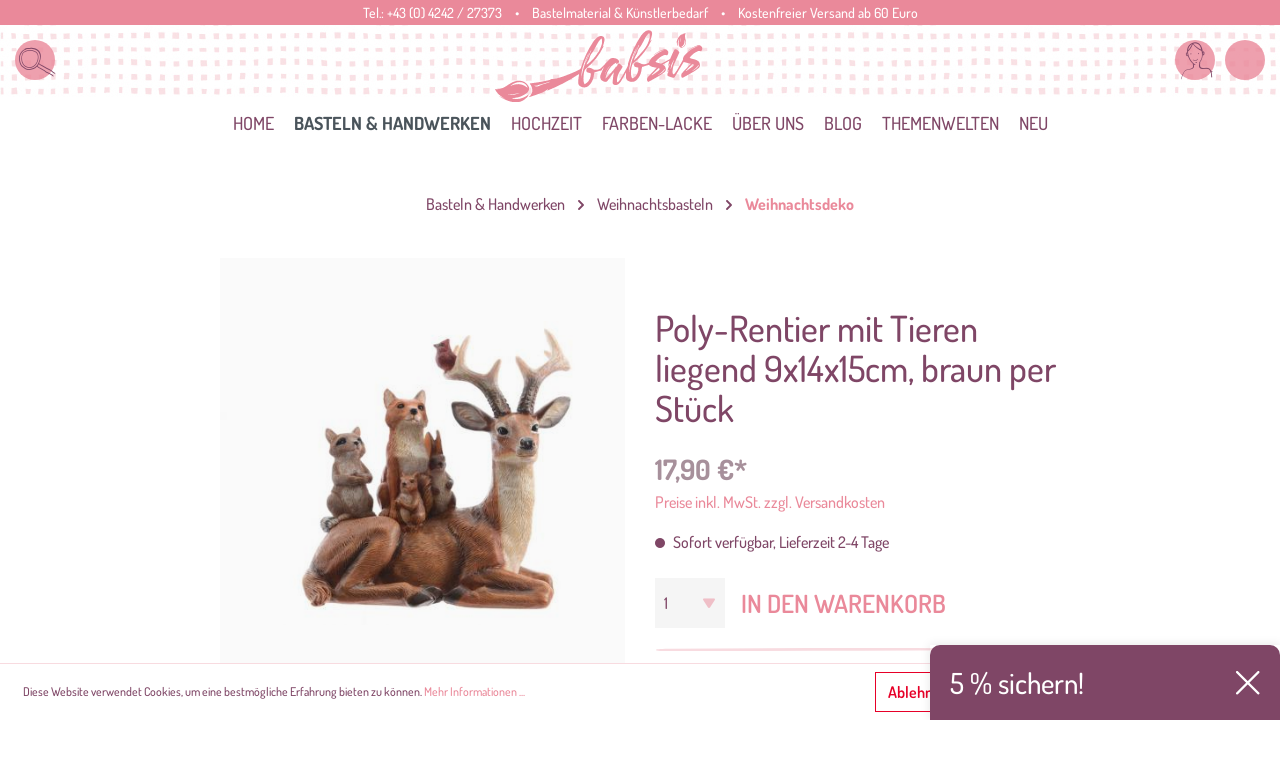

--- FILE ---
content_type: text/html; charset=UTF-8
request_url: https://www.babsi.at/Poly-Rentier-mit-Tieren-liegend-9x14x15cm-braun-per-Stueck/535047
body_size: 38392
content:

<!DOCTYPE html>

<html lang="de-DE"
      itemscope="itemscope"
      itemtype="https://schema.org/WebPage">

                            
    <head>
                                    <meta charset="utf-8">
            
                            <meta name="viewport"
                      content="width=device-width, initial-scale=1, shrink-to-fit=no">
            
                            <meta name="author"
                      content=""/>
                <meta name="robots"
                      content="index,follow"/>
                <meta name="revisit-after"
                      content="15 days"/>
                <meta name="keywords"
                      content=""/>
                <meta name="description"
                      content="Schön gearbeitetes Kunststofftier mit tollen Gesichtern. Macht jedes Fensterbankerl oder Adventsarrangement zum Hingucker."/>
            
                    <meta property="og:type"
          content="product"/>
    <meta property="og:site_name"
          content="babsi.at"/>
    <meta property="og:url"
          content="https://www.babsi.at/Poly-Rentier-mit-Tieren-liegend-9x14x15cm-braun-per-Stueck/535047"/>
    <meta property="og:title"
          content="Poly-Rentier mit Tieren liegend 9x14x15cm, braun per Stück | 535047"/>

    <meta property="og:description"
          content="Schön gearbeitetes Kunststofftier mit tollen Gesichtern. Macht jedes Fensterbankerl oder Adventsarrangement zum Hingucker."/>
    <meta property="og:image"
          content="https://www.babsi.at/media/29/ed/0c/1626692081/127147.jpg"/>

            <meta property="product:brand"
              content="Keamingk"/>
        <meta property="product:price:amount"
          content="17.9"/>
    <meta property="product:price:currency"
          content="EUR"/>
    <meta property="product:product_link"
          content="https://www.babsi.at/Poly-Rentier-mit-Tieren-liegend-9x14x15cm-braun-per-Stueck/535047"/>

    <meta name="twitter:card"
          content="product"/>
    <meta name="twitter:site"
          content="babsi.at"/>
    <meta name="twitter:title"
          content="Poly-Rentier mit Tieren liegend 9x14x15cm, braun per Stück | 535047"/>
    <meta name="twitter:description"
          content="Schön gearbeitetes Kunststofftier mit tollen Gesichtern. Macht jedes Fensterbankerl oder Adventsarrangement zum Hingucker."/>
    <meta name="twitter:image"
          content="https://www.babsi.at/media/29/ed/0c/1626692081/127147.jpg"/>


    
        <meta property="product:price:amount"
              content="17.90"/>

        <meta property="product:price:currency"
              content="EUR"/>

        <meta property="og:brand"
              content="Keamingk"/>

        <meta property="og:availability"
              content="instock"/>

    

                            <meta itemprop="copyrightHolder"
                      content="babsi.at"/>
                <meta itemprop="copyrightYear"
                      content=""/>
                <meta itemprop="isFamilyFriendly"
                      content="false"/>
                <meta itemprop="image"
                      content="https://www.babsi.at/media/5c/1d/f5/1615376345/babsi-small-01.svg"/>
            
                                                
                    <link rel="shortcut icon"
                  href="https://www.babsi.at/media/b4/a1/18/1616168081/favicon-96x96.png">
        
                    <link rel="apple-touch-icon"
                  sizes="180x180"
                  href="https://www.babsi.at/media/36/2d/8c/1616168071/apple-icon-180x180.png">
        
             <link rel="icon"
           sizes="192x192"
           href="https://www.babsi.at/media/36/2d/8c/1616168071/apple-icon-180x180.png">
     <meta name="theme-color"
           content="#ffffff"/>
 
            
    
    <link rel="canonical" href="https://www.babsi.at/Poly-Rentier-mit-Tieren-liegend-9x14x15cm-braun-per-Stueck/535047" />

                    <title itemprop="name">Poly-Rentier mit Tieren liegend 9x14x15cm, braun per Stück | 535047</title>
        
            
                                                                    <link rel="stylesheet"
                      href="https://www.babsi.at/theme/9a5f84ac94b5183c440ce18b6cdc246d/css/all.css?1733386780429499">
                                    

    	
				
			 
			
		<style>
	
        /* Chrome, Safari, Edge, Opera */
	.ultra-pagination-page::-webkit-outer-spin-button,
	.ultra-pagination-page::-webkit-inner-spin-button {
	  -webkit-appearance: none;
	  margin: 0;
	}

	/* Firefox */
	.ultra-pagination-page[type=number] {
	  -moz-appearance: textfield;
	}
	
	.ultra-pagination-page {
		text-align: center;
		border: unset;
	}

	.ultra-pagination-page {
		box-shadow: inset 0 1px 2px rgba(0,0,0,.1);
		background: #fff;
		border: 1px solid #d2d2d2;
		height: 41px;
		padding: 6px;
		font-weight: 400;
		font-size: .875rem;
		line-height: 1.5;
		color:#333333;
	}
	.ultra-pag-text {
		padding-left: 6px;
		padding-right: 6px;
		display: flex;
		align-items: center;
	}
	.ultra-nav-pagi {
		display: flex;
	}

		.page-link {
		background-color: transparent;
		border: 0px solid #bcc1c7;
	}
	
	.ultra-pag-text {
		padding-left: 8px;
		padding-right: 8px;
	}
	
	.page-link:hover { background-color: transparent; }

	.page-link { padding: 10px 6px; }

		

	
		.ultra-new-count-articles::before, .ultra-new-count-articles::after {
	content: "";
	display: inline-flex;
	max-width: 100px;
	width:100%;
	border-bottom: 1px solid #bcc1c7;
	position: absolute;
	top: calc( 50% - 0.5px);
	border-radius: 4px;
	}	
	.ultra-new-count-articles::before {
		margin-left: -10px;
		left: -85px;
	}

	.ultra-new-count-articles::after {
		margin-left: 10px;
	}
		
	
	
	.ultra-count-articles {
		display: flex;
		padding:5px;
	}
	
	
	
	@media screen and (min-width:1200px ) {
								
								.ultra-count-articles { 
				justify-content: ;
				}
					}
	
	
	@media screen and (min-width:992px ) and (max-width:1199px) {
								
								.ultra-count-articles { 
				justify-content: ;
				}
					}
	
	
	@media screen and (min-width:768px ) and (max-width:991px) {
								
								.ultra-count-articles { 
				justify-content: ;
				}
					}
	
	@media screen and (min-width:576px ) and (max-width:767px) {
								
								.ultra-count-articles { 
				justify-content: ;
				}
					}
	
				
	@media screen and (max-width:575px) {
								
									.ultra-count-articles-wrapper {
						justify-content: center;
						display: grid;

					}
							
	}
	
	
		.ultra-new-count-articles {
			padding: 5px 10px 5px 10px;
						border-radius: 4px;
		}
		
		.ultra-count-articles-number {
						color:#4a545b;
		}
		
		.ultra-count-articles-text {
			padding-left: 5px;
						color:#4a545b;
		}
	
	
	
	
	
	</style>
	
    



    <style>
        @media (max-width: 576px) { .gallery-slider-row:not(.js-slider-initialized):not(.tns-slider) { max-height: 225px; } }
        @media (min-width: 576px) { .gallery-slider-row:not(.js-slider-initialized):not(.tns-slider) { max-height: 430px; } }
    </style>

                        <script>
        window.features = {"FEATURE_NEXT_1797":false,"FEATURE_NEXT_11917":false,"FEATURE_NEXT_12608":true,"FEATURE_NEXT_16710":false,"FEATURE_NEXT_13810":false,"FEATURE_NEXT_13250":false,"FEATURE_NEXT_17276":false,"FEATURE_NEXT_16151":false,"FEATURE_NEXT_17441":false,"FEATURE_NEXT_16155":false,"FEATURE_NEXT_14872":false,"FEATURE_NEXT_15053":false,"FEATURE_NEXT_14114":false,"FEATURE_NEXT_18215":false,"FEATURE_NEXT_12455":false,"FEATURE_NEXT_15815":false,"FEATURE_NEXT_14699":false,"FEATURE_NEXT_15998":false,"FEATURE_NEXT_15707":false,"FEATURE_NEXT_15475":false,"FEATURE_NEXT_14360":false,"FEATURE_NEXT_15172":false,"FEATURE_NEXT_15687":false,"FEATURE_NEXT_6040":false,"FEATURE_NEXT_14001":false,"FEATURE_NEXT_7739":false,"FEATURE_NEXT_16200":false,"FEATURE_NEXT_13410":false,"FEATURE_NEXT_8097":false,"FEATURE_NEXT_16119":false,"FEATURE_NEXT_15917":false,"FEATURE_NEXT_15957":false,"FEATURE_NEXT_16223":false,"FEATURE_NEXT_13601":false,"FEATURE_NEXT_16992":false,"FEATURE_NEXT_7530":false,"FEATURE_NEXT_16824":false,"FEATURE_NEXT_16271":false,"FEATURE_NEXT_17275":false,"FEATURE_NEXT_17016":false,"FEATURE_NEXT_16236":false,"FEATURE_NEXT_16769":false,"FEATURE_NEXT_16640":false,"FEATURE_NEXT_16800":false,"FEATURE_NEXT_17261":false,"FEATURE_NEXT_17858":false,"FEATURE_NEXT_17973":false,"FEATURE_NEXT_18592":false,"FEATURE_NEXT_18083":false,"FEATURE_NEXT_16902":false,"FEATURE_NEXT_17546":false};
    </script>
        
                
                            <script>
        dataLayer = window.dataLayer || []; dataLayer.push({"pageTitle":"Poly-Rentier mit Tieren liegend 9x14x15cm, braun per St\u00fcck | 535047","pageSubCategory":"","pageCategoryID":"","pageSubCategoryID":"","pageCountryCode":"de-DE","pageLanguageCode":"Deutsch","pageVersion":1,"pageTestVariation":"1","pageValue":1,"pageAttributes":"1","pageCategory":"Product","productID":"aced047d204c4c0a881ad3c595c42a03","productName":"Poly-Rentier mit Tieren liegend 9x14x15cm, braun per St\u00fcck","productPrice":"17.90","productEAN":null,"productSku":"535047","productCategory":"Weihnachtsdeko","productCategoryID":"84a05d097d15483b9612c9705f585599","productCurrency":"EUR","visitorLoginState":"Logged Out","visitorType":"NOT LOGGED IN","visitorLifetimeValue":0,"visitorExistingCustomer":"No"});
                    var google_tag_params = {"ecomm_pagetype":"product","ecomm_pcat":["Weihnachtsdeko"],"ecomm_prodid":"535047","ecomm_pname":"Poly-Rentier mit Tieren liegend 9x14x15cm, braun per St\u00fcck","ecomm_pvalue":17.9,"ecomm_totalvalue":17.9}
            dataLayer.push ({
                'event':'remarketingTriggered',
                'google_tag_params': window.google_tag_params
            });
                                        dataLayer.push (
                {"ecommerce":{"currencyCode":"EUR","detail":{"products":[{"name":"Poly-Rentier mit Tieren liegend 9x14x15cm, braun per St\u00fcck","id":"535047","price":17.9,"category":"Weihnachtsdeko","brand":"Keamingk"}]}}}
            );
                                </script>
            
                        
            <script>(function(w,d,s,l,i){w[l]=w[l]||[];w[l].push({'gtm.start':
                    new Date().getTime(),event:'gtm.js'});var f=d.getElementsByTagName(s)[0],
                j=d.createElement(s),dl=l!='dataLayer'?'&l='+l:'';j.async=true;j.src=
                '//www.googletagmanager.com/gtm.js?id='+i+dl;f.parentNode.insertBefore(j,f);
            })(window,document,'script','dataLayer','GTM-N93TLK');</script>            
                    
            


                            
            
                
            </head>

    <body class="is-ctl-product is-act-index">

    
                
                
    
    <!-- Google Tag Manager Noscript -->
            <noscript>
            <iframe src="//www.googletagmanager.com/ns.html?id=GTM-N93TLK"
                    height="0"
                    width="0"
                    style="display:none;visibility:hidden">
            </iframe>
        </noscript>
        <!-- End Google Tag Manager Noscript -->

                        <noscript class="noscript-main">
                
    <div role="alert"
         class="alert alert-info alert-has-icon">
                                                                <span class="icon icon-info">
                            <svg xmlns="http://www.w3.org/2000/svg" width="24" height="24" viewBox="0 0 24 24"><path fill="#758CA3" fill-rule="evenodd" d="M12 7c.5523 0 1 .4477 1 1s-.4477 1-1 1-1-.4477-1-1 .4477-1 1-1zm1 9c0 .5523-.4477 1-1 1s-1-.4477-1-1v-5c0-.5523.4477-1 1-1s1 .4477 1 1v5zm11-4c0 6.6274-5.3726 12-12 12S0 18.6274 0 12 5.3726 0 12 0s12 5.3726 12 12zM12 2C6.4772 2 2 6.4772 2 12s4.4772 10 10 10 10-4.4772 10-10S17.5228 2 12 2z"/></svg>
        </span>                                    
                    <div class="alert-content-container">
                                                    
                                    <div class="alert-content">
                                                    Um unseren Shop in vollem Umfang nutzen zu können, empfehlen wir Ihnen Javascript in Ihrem Browser zu aktivieren.
                                            </div>
                
                                                                </div>
            </div>
            </noscript>
        
                
    <div class="header-fluid stickynav is--sticky"
         >

            <nav class="top-bar">
        <div class="container">
            <div class="row">
                <div class="col-12">

                    <div class="top-bar-inner">


                        Tel.: 
                        <a data-xgx-contact-link="true" data-xgx-contact-link-options='{ "device": "tel:", "contact": "+43 (0) 4242 / 27373" }' href="" class="top-bar-tel" rel="nofollow" title="Telefonnummer">
                            +43 (0) 4242 / 27373
                        </a>

                        <span class="top-bar-space d-none-xs-c">•</span>

                                                <span class="top-bar-shopinfo d-none-sm-c">Bastelmaterial &amp; Künstlerbedarf</span>

                        <span class="top-bar-space d-none-sm-c">•</span>

                        <span class="top-bar-news d-none-xs-c">
                             Kostenfreier Versand ab 60 Euro
                        </span>

                                                                                    
                
                        
                                                                                    
                
                                            </div>
                </div>
            </div>
        </div>
    </nav>

        <div class="shop-nav-bg-container">
            <img class="shop-nav-bg"
                 src="https://www.babsi.at/bundles/xgxcustomtheme/assets/images/bb-header.jpg?1733386780219091"
                 alt="Shoplogo"/>
        </div>
        <div class="container">
            <div class="row">
                <div class="col-12">
                    <div class="header-inner">
                        <div class="shop-nav-box is-left">




                            <div class="btn-round is--mobile-open"  data-offcanvas-menu="true"
                                 aria-label="Menü">
                                        <span class="icon icon-stack">
                            <svg xmlns="http://www.w3.org/2000/svg" width="24" height="24" viewBox="0 0 24 24"><path fill="#758CA3" fill-rule="evenodd" d="M3 13c-.5523 0-1-.4477-1-1s.4477-1 1-1h18c.5523 0 1 .4477 1 1s-.4477 1-1 1H3zm0-7c-.5523 0-1-.4477-1-1s.4477-1 1-1h18c.5523 0 1 .4477 1 1s-.4477 1-1 1H3zm0 14c-.5523 0-1-.4477-1-1s.4477-1 1-1h18c.5523 0 1 .4477 1 1s-.4477 1-1 1H3z"/></svg>
        </span>                            </div>


                            <div class="btn-round js-toggle-search js-search-toggle-btn" data-xgx-search-modal="true">
                                <span class="btn-round-icon bb-search "></span>
                            </div>


                                                        

                        </div>

                                                    <div class="shop-nav-logo">
                                <img class="shop-logo"
                                     src="https://www.babsi.at/bundles/xgxcustomtheme/assets/images/logo-color-bg.svg?173338678020648"
                                     alt="Shoplogo"/>
                            </div>
                            <div class="shop-nav-logo-sticky">
                                                                        <div class="header-logo-main">
                    <a class="header-logo-main-link"
               href="/"
               title="Zur Startseite wechseln">
                                    <picture class="header-logo-picture">
                                                                                
                                                                            
                                                                                    <img src="https://www.babsi.at/media/5c/1d/f5/1615376345/babsi-small-01.svg"
                                     alt="Zur Startseite wechseln"
                                     class="img-fluid header-logo-main-img"/>
                                                                        </picture>
                            </a>
            </div>
                                                            </div>
                        

                        <div class="shop-nav-box is-right">
                            
                            <button class="btn-round"
                                    type="button"
                                    id="accountWidget"
                                    data-offcanvas-account-menu="true"
                                    data-toggle="dropdown"
                                    aria-haspopup="true"
                                    aria-expanded="false"
                                    aria-label="Mein Konto"
                                    title="Mein Konto">
                                <span class="btn-round-icon bb-user "></span>
                            </button>

                            <div class="dropdown-menu dropdown-menu-right account-menu-dropdown js-account-menu-dropdown"
                                 aria-labelledby="accountWidget">
                                
        
            <button class="btn btn-light btn-block offcanvas-close js-offcanvas-close sticky-top">
                                    <span class="icon icon-x icon-sm">
                            <svg xmlns="http://www.w3.org/2000/svg" width="24" height="24" viewBox="0 0 24 24"><path fill="#758CA3" fill-rule="evenodd" d="m10.5858 12-7.293-7.2929c-.3904-.3905-.3904-1.0237 0-1.4142.3906-.3905 1.0238-.3905 1.4143 0L12 10.5858l7.2929-7.293c.3905-.3904 1.0237-.3904 1.4142 0 .3905.3906.3905 1.0238 0 1.4143L13.4142 12l7.293 7.2929c.3904.3905.3904 1.0237 0 1.4142-.3906.3905-1.0238.3905-1.4143 0L12 13.4142l-7.2929 7.293c-.3905.3904-1.0237.3904-1.4142 0-.3905-.3906-.3905-1.0238 0-1.4143L10.5858 12z"/></svg>
        </span>            
                            Menü schließen
                    </button>
    
            <div class="offcanvas-content-container">
                <div class="account-menu">
                                    <div class="dropdown-header account-menu-header">
                    Mein Konto
                </div>
                    
                                    <div class="account-menu-login">
                    <a href="/account/login"
                       title="Anmelden"
                       class="btn btn-primary account-menu-login-button">
                        Anmelden
                    </a>

                    <div class="account-menu-register">
                        oder <a href="/account/login"
                                                            title="registrieren">registrieren</a>
                    </div>
                </div>
                    
                    <div class="account-menu-links">
                    <div class="header-account-menu">
        <div class="card account-menu-inner">
                                        
                                                <div class="list-group list-group-flush account-aside-list-group">
                                                                                    <a href="/account"
                                   title="Übersicht"
                                   class="list-group-item list-group-item-action account-aside-item">
                                    Übersicht
                                </a>
                            
                                                            <a href="/account/profile"
                                   title="Persönliches Profil"
                                   class="list-group-item list-group-item-action account-aside-item">
                                    Persönliches Profil
                                </a>
                            
                                                            <a href="/account/address"
                                   title="Adressen"
                                   class="list-group-item list-group-item-action account-aside-item">
                                    Adressen
                                </a>
                            
                                                            <a href="/account/payment"
                                   title="Zahlungsarten"
                                   class="list-group-item list-group-item-action account-aside-item">
                                    Zahlungsarten
                                </a>
                            
                                                            <a href="/account/order"
                                   title="Bestellungen"
                                   class="list-group-item list-group-item-action account-aside-item">
                                    Bestellungen
                                </a>
                                                                        </div>
                            
                                                </div>
    </div>
            </div>
            </div>
        </div>
                                </div>
                                                                                        <a href="/checkout/cart"
                                   data-cart-widget="true"
                                   title="Warenkorb"
                                   aria-label="Warenkorb"
                                   class="btn-round" data-offcanvas-cart="true">

                                        <span class="btn-round-icon bb-bag"></span>
                                    </a>
                            
                        </div>
                    </div>
                </div>
            </div>
        </div>

            <div class="custom-search-wrapper">
        <div class="custom-search-container">

            <div class="container">
                <div class="row">
                    <div class="col-3 d-none d-sm-block">

                        <div class="cms-headline">
                         <h2>Suche</h2>
                        </div>
                    </div>
                    <div class="col">
                        <div class=""
                             id="searchCollapse">
                            <div class="header-search">
                                <form action="/search"
                                      method="get"
                                                                            data-url="/suggest?search="
                                      class="header-search-form">
                                                                    <div class="input-group">
                                                                                    <input type="search"
                                                   name="search"
                                                   class="form-control header-search-input"
                                                   autocomplete="off"
                                                   autocapitalize="off"
                                                   placeholder="Suchbegriff ..."
                                                   aria-label="Suchbegriff ..."
                                                   maxlength="30"
                                                   value="">
                                        
                                                                                    <div class="input-group-append">
                                                <button type="submit"
                                                        class="btn header-search-btn"
                                                        aria-label="Suchen">
                                    <span class="header-search-icon">
                                        <span class="fal fa-search"></span>
                                    </span>
                                                </button>
                                            </div>
                                                                            </div>
                                                            </form>
                        </div>
                        </div>
                        <span class="search-close-btn js-close-search">
                            <span class="icon icon-x">
            <svg xmlns="http://www.w3.org/2000/svg" width="24" height="24" viewBox="0 0 24 24">
  <path fill="#758CA3" fill-rule="evenodd" d="M10.5857864,12 L3.29289322,4.70710678 C2.90236893,4.31658249 2.90236893,3.68341751 3.29289322,3.29289322 C3.68341751,2.90236893 4.31658249,2.90236893 4.70710678,3.29289322 L12,10.5857864 L19.2928932,3.29289322 C19.6834175,2.90236893 20.3165825,2.90236893 20.7071068,3.29289322 C21.0976311,3.68341751 21.0976311,4.31658249 20.7071068,4.70710678 L13.4142136,12 L20.7071068,19.2928932 C21.0976311,19.6834175 21.0976311,20.3165825 20.7071068,20.7071068 C20.3165825,21.0976311 19.6834175,21.0976311 19.2928932,20.7071068 L12,13.4142136 L4.70710678,20.7071068 C4.31658249,21.0976311 3.68341751,21.0976311 3.29289322,20.7071068 C2.90236893,20.3165825 2.90236893,19.6834175 3.29289322,19.2928932 L10.5857864,12 Z"></path>
</svg>

    </span>
                        </span>
                    </div>
                </div>
            </div>
        </div>
    </div>

        
    <div class="main-navigation"
         id="mainNavigation"
         data-flyout-menu="true">
                    <div class="container">
                                    <nav class="nav main-navigation-menu"
                        itemscope="itemscope"
                        itemtype="http://schema.org/SiteNavigationElement">
                        
                                                                                    <a class="nav-link main-navigation-link home-link"
                                    href="/"
                                    itemprop="url"
                                    title="Home">
                                    <div class="main-navigation-link-text">
                                        <span itemprop="name">Home</span>
                                    </div>
                                </a>
                                                    
                                                                                                                
                                                                                            
                                                                
                                                                                                            <a class="nav-link main-navigation-link active"
                                           href="https://www.babsi.at/Basteln-Handwerken/"
                                           itemprop="url"
                                           data-flyout-menu-trigger="15ccd68b7ae14f4a947c89c33a99033f"                                                                                      title="Basteln &amp; Handwerken">
                                            <div class="main-navigation-link-text">
                                                <span itemprop="name">Basteln &amp; Handwerken</span>
                                            </div>
                                        </a>
                                                                                                                                                                
                                                                
                                                                                                            <a class="nav-link main-navigation-link"
                                           href="https://www.babsi.at/Hochzeit/"
                                           itemprop="url"
                                           data-flyout-menu-trigger="35da6ae0eca2461cb6b80033c2b069f3"                                                                                      title="Hochzeit">
                                            <div class="main-navigation-link-text">
                                                <span itemprop="name">Hochzeit</span>
                                            </div>
                                        </a>
                                                                                                                                                                
                                                                
                                                                                                            <a class="nav-link main-navigation-link"
                                           href="https://www.babsi.at/Farben-Lacke/"
                                           itemprop="url"
                                           data-flyout-menu-trigger="b52c4da7f3f34417869c1567caa747d8"                                                                                      title="Farben-Lacke">
                                            <div class="main-navigation-link-text">
                                                <span itemprop="name">Farben-Lacke</span>
                                            </div>
                                        </a>
                                                                                                                                                                
                                                                
                                                                                                            <a class="nav-link main-navigation-link"
                                           href="https://www.babsi.at/UEber-uns/"
                                           itemprop="url"
                                                                                                                                 title="Über uns">
                                            <div class="main-navigation-link-text">
                                                <span itemprop="name">Über uns</span>
                                            </div>
                                        </a>
                                                                                                                                                                
                                                                
                                                                                                            <a class="nav-link main-navigation-link"
                                           href="https://www.babsi.at/Blog/"
                                           itemprop="url"
                                           data-flyout-menu-trigger="ef5765c60ac24dd0b5d0ca0cdf6a2ce9"                                                                                      title="Blog">
                                            <div class="main-navigation-link-text">
                                                <span itemprop="name">Blog</span>
                                            </div>
                                        </a>
                                                                                                                                                                
                                                                
                                                                                                            <a class="nav-link main-navigation-link"
                                           href="https://www.babsi.at/Themenwelten/"
                                           itemprop="url"
                                           data-flyout-menu-trigger="f382b2aed15043fe9e498f8e1b854cb9"                                                                                      title="Themenwelten">
                                            <div class="main-navigation-link-text">
                                                <span itemprop="name">Themenwelten</span>
                                            </div>
                                        </a>
                                                                                                                                                                
                                                                
                                                                                                            <a class="nav-link main-navigation-link"
                                           href="https://www.babsi.at/NEU/"
                                           itemprop="url"
                                                                                                                                 title="NEU">
                                            <div class="main-navigation-link-text">
                                                <span itemprop="name">NEU</span>
                                            </div>
                                        </a>
                                                                                                                                            </nav>
                            </div>
        
                                                                                                                                                                                                                                                                                                                                                                                                                        
                                                <div class="navigation-flyouts">
                                                                                                                                                                <div class="navigation-flyout"
                                             data-flyout-menu-id="15ccd68b7ae14f4a947c89c33a99033f">
                                            <div class="container">
                                                                                                                        <div class="row navigation-flyout-bar">
                            <div class="col">
                    <div class="navigation-flyout-category-link">
                                                                                    <a class="nav-link"
                                   href="https://www.babsi.at/Basteln-Handwerken/"
                                   itemprop="url"
                                   title="Basteln &amp; Handwerken">
                                                                            Zur Kategorie Basteln &amp; Handwerken
                                                    
    
                
            <span
            class="icon icon-arrow-right icon-primary">
                <svg xmlns="http://www.w3.org/2000/svg" xmlns:xlink="http://www.w3.org/1999/xlink" width="16" height="16" viewBox="0 0 16 16"><defs><path id="icons-small-arrow-small-right-a" d="M6.7071 6.2929c-.3905-.3905-1.0237-.3905-1.4142 0-.3905.3905-.3905 1.0237 0 1.4142l3 3c.3905.3905 1.0237.3905 1.4142 0l3-3c.3905-.3905.3905-1.0237 0-1.4142-.3905-.3905-1.0237-.3905-1.4142 0L9 8.5858l-2.2929-2.293z"/></defs><use fill="#758CA3" fill-rule="evenodd" transform="rotate(-90 9 8.5)" xlink:href="#icons-small-arrow-small-right-a"/></svg>
        </span>
    
                                                                        </a>
                                                                        </div>
                </div>
            
                            <div class="col-auto">
                    <div class="navigation-flyout-close js-close-flyout-menu">
                                                                                                
                
                
            <span
            class="icon icon-x">
                <svg xmlns="http://www.w3.org/2000/svg" width="24" height="24" viewBox="0 0 24 24"><path fill="#758CA3" fill-rule="evenodd" d="m10.5858 12-7.293-7.2929c-.3904-.3905-.3904-1.0237 0-1.4142.3906-.3905 1.0238-.3905 1.4143 0L12 10.5858l7.2929-7.293c.3905-.3904 1.0237-.3904 1.4142 0 .3905.3906.3905 1.0238 0 1.4143L13.4142 12l7.293 7.2929c.3904.3905.3904 1.0237 0 1.4142-.3906.3905-1.0238.3905-1.4143 0L12 13.4142l-7.2929 7.293c-.3905.3904-1.0237.3904-1.4142 0-.3905-.3906-.3905-1.0238 0-1.4143L10.5858 12z"/></svg>
        </span>
    
                                                                            </div>
                </div>
                    </div>
    
            <div class="row navigation-flyout-content">
                            <div class="col">
                    <div class="navigation-flyout-categories">
                                                        
                    
                
    <div class="row navigation-flyout-categories is-level-0">
                                            
                            <div class="col-3 navigation-flyout-col">
                                                                        <a class="nav-item nav-link navigation-flyout-link is-level-0"
                               href="https://www.babsi.at/Basteln-Handwerken/Basis-Bastelmaterial/"
                               itemprop="url"
                                                              title="Basis Bastelmaterial">
                                <span itemprop="name">Basis Bastelmaterial</span>
                            </a>
                                            
                                                                            
        
                
    <div class="navigation-flyout-categories is-level-1">
                                            
                            <div class="navigation-flyout-col">
                                                                        <a class="nav-item nav-link navigation-flyout-link is-level-1"
                               href="https://www.babsi.at/Basteln-Handwerken/Basis-Bastelmaterial/Bastel-Sets-Bastelpackungen/"
                               itemprop="url"
                                                              title="Bastel-Sets / Bastelpackungen">
                                <span itemprop="name">Bastel-Sets / Bastelpackungen</span>
                            </a>
                                            
                                                                            
        
                
    <div class="navigation-flyout-categories is-level-2">
            </div>
                                                            </div>
                                                        
                            <div class="navigation-flyout-col">
                                                                        <a class="nav-item nav-link navigation-flyout-link is-level-1"
                               href="https://www.babsi.at/Basteln-Handwerken/Basis-Bastelmaterial/Augen-Tiernasen/"
                               itemprop="url"
                                                              title="Augen/Tiernasen">
                                <span itemprop="name">Augen/Tiernasen</span>
                            </a>
                                            
                                                                            
        
                
    <div class="navigation-flyout-categories is-level-2">
            </div>
                                                            </div>
                                                        
                            <div class="navigation-flyout-col">
                                                                        <a class="nav-item nav-link navigation-flyout-link is-level-1"
                               href="https://www.babsi.at/Basteln-Handwerken/Basis-Bastelmaterial/Glasartikel-Porzellan-Tontoepfe/"
                               itemprop="url"
                                                              title="Glasartikel /Porzellan / Tontöpfe">
                                <span itemprop="name">Glasartikel /Porzellan / Tontöpfe</span>
                            </a>
                                            
                                                                            
        
                
    <div class="navigation-flyout-categories is-level-2">
            </div>
                                                            </div>
                                                        
                            <div class="navigation-flyout-col">
                                                                        <a class="nav-item nav-link navigation-flyout-link is-level-1"
                               href="https://www.babsi.at/Basteln-Handwerken/Basis-Bastelmaterial/Chiffonsackerl-Geschenkbeutel/"
                               itemprop="url"
                                                              title="Chiffonsackerl / Geschenkbeutel">
                                <span itemprop="name">Chiffonsackerl / Geschenkbeutel</span>
                            </a>
                                            
                                                                            
        
                
    <div class="navigation-flyout-categories is-level-2">
            </div>
                                                            </div>
                                                        
                            <div class="navigation-flyout-col">
                                                                        <a class="nav-item nav-link navigation-flyout-link is-level-1"
                               href="https://www.babsi.at/Basteln-Handwerken/Basis-Bastelmaterial/Pailletten/"
                               itemprop="url"
                                                              title="Pailletten ">
                                <span itemprop="name">Pailletten </span>
                            </a>
                                            
                                                                            
        
                
    <div class="navigation-flyout-categories is-level-2">
            </div>
                                                            </div>
                                                        
                            <div class="navigation-flyout-col">
                                                                        <a class="nav-item nav-link navigation-flyout-link is-level-1"
                               href="https://www.babsi.at/Basteln-Handwerken/Basis-Bastelmaterial/Metallringe-Drahtformen/"
                               itemprop="url"
                                                              title="Metallringe / Drahtformen">
                                <span itemprop="name">Metallringe / Drahtformen</span>
                            </a>
                                            
                                                                            
        
                
    <div class="navigation-flyout-categories is-level-2">
            </div>
                                                            </div>
                                                        
                            <div class="navigation-flyout-col">
                                                                        <a class="nav-item nav-link navigation-flyout-link is-level-1"
                               href="https://www.babsi.at/Basteln-Handwerken/Basis-Bastelmaterial/Pompons/"
                               itemprop="url"
                                                              title="Pompons">
                                <span itemprop="name">Pompons</span>
                            </a>
                                            
                                                                            
        
                
    <div class="navigation-flyout-categories is-level-2">
            </div>
                                                            </div>
                                                        
                            <div class="navigation-flyout-col">
                                                                        <a class="nav-item nav-link navigation-flyout-link is-level-1"
                               href="https://www.babsi.at/Basteln-Handwerken/Basis-Bastelmaterial/Federn/"
                               itemprop="url"
                                                              title="Federn">
                                <span itemprop="name">Federn</span>
                            </a>
                                            
                                                                            
        
                
    <div class="navigation-flyout-categories is-level-2">
            </div>
                                                            </div>
                                                        
                            <div class="navigation-flyout-col">
                                                                        <a class="nav-item nav-link navigation-flyout-link is-level-1"
                               href="https://www.babsi.at/Basteln-Handwerken/Basis-Bastelmaterial/Naturbast-Rayonbast-Papierbast/"
                               itemprop="url"
                                                              title="Naturbast Rayonbast Papierbast">
                                <span itemprop="name">Naturbast Rayonbast Papierbast</span>
                            </a>
                                            
                                                                            
        
                
    <div class="navigation-flyout-categories is-level-2">
            </div>
                                                            </div>
                                                        
                            <div class="navigation-flyout-col">
                                                                        <a class="nav-item nav-link navigation-flyout-link is-level-1"
                               href="https://www.babsi.at/Basteln-Handwerken/Basis-Bastelmaterial/Filz-Bastelfilz/"
                               itemprop="url"
                                                              title="Filz / Bastelfilz">
                                <span itemprop="name">Filz / Bastelfilz</span>
                            </a>
                                            
                                                                            
        
                
    <div class="navigation-flyout-categories is-level-2">
            </div>
                                                            </div>
                                                        
                            <div class="navigation-flyout-col">
                                                                        <a class="nav-item nav-link navigation-flyout-link is-level-1"
                               href="https://www.babsi.at/Basteln-Handwerken/Basis-Bastelmaterial/Folien/"
                               itemprop="url"
                                                              title="Folien">
                                <span itemprop="name">Folien</span>
                            </a>
                                            
                                                                            
        
                
    <div class="navigation-flyout-categories is-level-2">
            </div>
                                                            </div>
                                                        
                            <div class="navigation-flyout-col">
                                                                        <a class="nav-item nav-link navigation-flyout-link is-level-1"
                               href="https://www.babsi.at/Basteln-Handwerken/Basis-Bastelmaterial/Pappmache-Artikel/"
                               itemprop="url"
                                                              title="Pappmaché-Artikel">
                                <span itemprop="name">Pappmaché-Artikel</span>
                            </a>
                                            
                                                                            
        
                
    <div class="navigation-flyout-categories is-level-2">
            </div>
                                                            </div>
                                                        
                            <div class="navigation-flyout-col">
                                                                        <a class="nav-item nav-link navigation-flyout-link is-level-1"
                               href="https://www.babsi.at/Basteln-Handwerken/Basis-Bastelmaterial/Styroporartikel/"
                               itemprop="url"
                                                              title="Styroporartikel">
                                <span itemprop="name">Styroporartikel</span>
                            </a>
                                            
                                                                            
        
                
    <div class="navigation-flyout-categories is-level-2">
            </div>
                                                            </div>
                                                        
                            <div class="navigation-flyout-col">
                                                                        <a class="nav-item nav-link navigation-flyout-link is-level-1"
                               href="https://www.babsi.at/Basteln-Handwerken/Basis-Bastelmaterial/Moosgummi/"
                               itemprop="url"
                                                              title="Moosgummi">
                                <span itemprop="name">Moosgummi</span>
                            </a>
                                            
                                                                            
        
                
    <div class="navigation-flyout-categories is-level-2">
            </div>
                                                            </div>
                                                        
                            <div class="navigation-flyout-col">
                                                                        <a class="nav-item nav-link navigation-flyout-link is-level-1"
                               href="https://www.babsi.at/Basteln-Handwerken/Basis-Bastelmaterial/Langhaarpluesch-Puppenhaare/"
                               itemprop="url"
                                                              title="Langhaarplüsch / Puppenhaare">
                                <span itemprop="name">Langhaarplüsch / Puppenhaare</span>
                            </a>
                                            
                                                                            
        
                
    <div class="navigation-flyout-categories is-level-2">
            </div>
                                                            </div>
                                                        
                            <div class="navigation-flyout-col">
                                                                        <a class="nav-item nav-link navigation-flyout-link is-level-1"
                               href="https://www.babsi.at/Basteln-Handwerken/Basis-Bastelmaterial/Pfeifenputzer-Chenilledraht/"
                               itemprop="url"
                                                              title="Pfeifenputzer /Chenilledraht">
                                <span itemprop="name">Pfeifenputzer /Chenilledraht</span>
                            </a>
                                            
                                                                            
        
                
    <div class="navigation-flyout-categories is-level-2">
            </div>
                                                            </div>
                                                        
                            <div class="navigation-flyout-col">
                                                                        <a class="nav-item nav-link navigation-flyout-link is-level-1"
                               href="https://www.babsi.at/Basteln-Handwerken/Basis-Bastelmaterial/Glasritzen/"
                               itemprop="url"
                                                              title="Glasritzen">
                                <span itemprop="name">Glasritzen</span>
                            </a>
                                            
                                                                            
        
                
    <div class="navigation-flyout-categories is-level-2">
            </div>
                                                            </div>
                                                        
                            <div class="navigation-flyout-col">
                                                                        <a class="nav-item nav-link navigation-flyout-link is-level-1"
                               href="https://www.babsi.at/Basteln-Handwerken/Basis-Bastelmaterial/Kleinteile-divers/"
                               itemprop="url"
                                                              title="Kleinteile divers">
                                <span itemprop="name">Kleinteile divers</span>
                            </a>
                                            
                                                                            
        
                
    <div class="navigation-flyout-categories is-level-2">
            </div>
                                                            </div>
                                                        
                            <div class="navigation-flyout-col">
                                                                        <a class="nav-item nav-link navigation-flyout-link is-level-1"
                               href="https://www.babsi.at/Basteln-Handwerken/Basis-Bastelmaterial/Plexiteile-Acrylformen-Kunststoffformen/"
                               itemprop="url"
                                                              title="Plexiteile /Acrylformen/ Kunststoffformen">
                                <span itemprop="name">Plexiteile /Acrylformen/ Kunststoffformen</span>
                            </a>
                                            
                                                                            
        
                
    <div class="navigation-flyout-categories is-level-2">
            </div>
                                                            </div>
                                                        
                            <div class="navigation-flyout-col">
                                                                        <a class="nav-item nav-link navigation-flyout-link is-level-1"
                               href="https://www.babsi.at/Basteln-Handwerken/Basis-Bastelmaterial/Strasssteine/"
                               itemprop="url"
                                                              title="Strasssteine ">
                                <span itemprop="name">Strasssteine </span>
                            </a>
                                            
                                                                            
        
                
    <div class="navigation-flyout-categories is-level-2">
            </div>
                                                            </div>
                                                        
                            <div class="navigation-flyout-col">
                                                                        <a class="nav-item nav-link navigation-flyout-link is-level-1"
                               href="https://www.babsi.at/Basteln-Handwerken/Basis-Bastelmaterial/Glitzer/"
                               itemprop="url"
                                                              title="Glitzer">
                                <span itemprop="name">Glitzer</span>
                            </a>
                                            
                                                                            
        
                
    <div class="navigation-flyout-categories is-level-2">
            </div>
                                                            </div>
                                                        
                            <div class="navigation-flyout-col">
                                                                        <a class="nav-item nav-link navigation-flyout-link is-level-1"
                               href="https://www.babsi.at/Basteln-Handwerken/Basis-Bastelmaterial/Watteartikel/"
                               itemprop="url"
                                                              title="Watteartikel">
                                <span itemprop="name">Watteartikel</span>
                            </a>
                                            
                                                                            
        
                
    <div class="navigation-flyout-categories is-level-2">
            </div>
                                                            </div>
                                                        
                            <div class="navigation-flyout-col">
                                                                        <a class="nav-item nav-link navigation-flyout-link is-level-1"
                               href="https://www.babsi.at/Basteln-Handwerken/Basis-Bastelmaterial/Schablonen/"
                               itemprop="url"
                                                              title="Schablonen ">
                                <span itemprop="name">Schablonen </span>
                            </a>
                                            
                                                                            
        
                
    <div class="navigation-flyout-categories is-level-2">
            </div>
                                                            </div>
                                                        
                            <div class="navigation-flyout-col">
                                                                        <a class="nav-item nav-link navigation-flyout-link is-level-1"
                               href="https://www.babsi.at/Basteln-Handwerken/Basis-Bastelmaterial/Streuteile/"
                               itemprop="url"
                                                              title="Streuteile">
                                <span itemprop="name">Streuteile</span>
                            </a>
                                            
                                                                            
        
                
    <div class="navigation-flyout-categories is-level-2">
            </div>
                                                            </div>
                                                        
                            <div class="navigation-flyout-col">
                                                                        <a class="nav-item nav-link navigation-flyout-link is-level-1"
                               href="https://www.babsi.at/Basteln-Handwerken/Basis-Bastelmaterial/Mosaik/"
                               itemprop="url"
                                                              title="Mosaik">
                                <span itemprop="name">Mosaik</span>
                            </a>
                                            
                                                                            
        
                
    <div class="navigation-flyout-categories is-level-2">
            </div>
                                                            </div>
                        </div>
                                                            </div>
                                                        
                            <div class="col-3 navigation-flyout-col">
                                                                        <a class="nav-item nav-link navigation-flyout-link is-level-0"
                               href="https://www.babsi.at/Basteln-Handwerken/Modellieren/"
                               itemprop="url"
                                                              title="Modellieren">
                                <span itemprop="name">Modellieren</span>
                            </a>
                                            
                                                                            
        
                
    <div class="navigation-flyout-categories is-level-1">
                                            
                            <div class="navigation-flyout-col">
                                                                        <a class="nav-item nav-link navigation-flyout-link is-level-1"
                               href="https://www.babsi.at/Basteln-Handwerken/Modellieren/Ausstechformen-Keksausstecher/"
                               itemprop="url"
                                                              title="Ausstechformen / Keksausstecher  ">
                                <span itemprop="name">Ausstechformen / Keksausstecher  </span>
                            </a>
                                            
                                                                            
        
                
    <div class="navigation-flyout-categories is-level-2">
            </div>
                                                            </div>
                                                        
                            <div class="navigation-flyout-col">
                                                                        <a class="nav-item nav-link navigation-flyout-link is-level-1"
                               href="https://www.babsi.at/Basteln-Handwerken/Modellieren/Modelliermassen/"
                               itemprop="url"
                                                              title="Modelliermassen">
                                <span itemprop="name">Modelliermassen</span>
                            </a>
                                            
                                                                            
        
                
    <div class="navigation-flyout-categories is-level-2">
            </div>
                                                            </div>
                                                        
                            <div class="navigation-flyout-col">
                                                                        <a class="nav-item nav-link navigation-flyout-link is-level-1"
                               href="https://www.babsi.at/Basteln-Handwerken/Modellieren/Modelliermassen-Polymerclay/"
                               itemprop="url"
                                                              title="Modelliermassen Polymerclay">
                                <span itemprop="name">Modelliermassen Polymerclay</span>
                            </a>
                                            
                                                                            
        
                
    <div class="navigation-flyout-categories is-level-2">
                                            
                            <div class="navigation-flyout-col">
                                                                        <a class="nav-item nav-link navigation-flyout-link is-level-2"
                               href="https://www.babsi.at/Basteln-Handwerken/Modellieren/Modelliermassen-Polymerclay/FIMO-Effekt/"
                               itemprop="url"
                                                              title="FIMO Effekt">
                                <span itemprop="name">FIMO Effekt</span>
                            </a>
                                            
                                                                            
        
                
    <div class="navigation-flyout-categories is-level-3">
            </div>
                                                            </div>
                                                        
                            <div class="navigation-flyout-col">
                                                                        <a class="nav-item nav-link navigation-flyout-link is-level-2"
                               href="https://www.babsi.at/Basteln-Handwerken/Modellieren/Modelliermassen-Polymerclay/FIMO-leather-effect-8010/"
                               itemprop="url"
                                                              title="FIMO leather-effect 8010">
                                <span itemprop="name">FIMO leather-effect 8010</span>
                            </a>
                                            
                                                                            
        
                
    <div class="navigation-flyout-categories is-level-3">
            </div>
                                                            </div>
                                                        
                            <div class="navigation-flyout-col">
                                                                        <a class="nav-item nav-link navigation-flyout-link is-level-2"
                               href="https://www.babsi.at/Basteln-Handwerken/Modellieren/Modelliermassen-Polymerclay/Fimo-professional-85-g/"
                               itemprop="url"
                                                              title="Fimo professional 85 g">
                                <span itemprop="name">Fimo professional 85 g</span>
                            </a>
                                            
                                                                            
        
                
    <div class="navigation-flyout-categories is-level-3">
            </div>
                                                            </div>
                                                        
                            <div class="navigation-flyout-col">
                                                                        <a class="nav-item nav-link navigation-flyout-link is-level-2"
                               href="https://www.babsi.at/Basteln-Handwerken/Modellieren/Modelliermassen-Polymerclay/FIMO-Soft/"
                               itemprop="url"
                                                              title="FIMO Soft">
                                <span itemprop="name">FIMO Soft</span>
                            </a>
                                            
                                                                            
        
                
    <div class="navigation-flyout-categories is-level-3">
            </div>
                                                            </div>
                                                        
                            <div class="navigation-flyout-col">
                                                                        <a class="nav-item nav-link navigation-flyout-link is-level-2"
                               href="https://www.babsi.at/Basteln-Handwerken/Modellieren/Modelliermassen-Polymerclay/Premo/"
                               itemprop="url"
                                                              title="Premo">
                                <span itemprop="name">Premo</span>
                            </a>
                                            
                                                                            
        
                
    <div class="navigation-flyout-categories is-level-3">
            </div>
                                                            </div>
                                                        
                            <div class="navigation-flyout-col">
                                                                        <a class="nav-item nav-link navigation-flyout-link is-level-2"
                               href="https://www.babsi.at/Basteln-Handwerken/Modellieren/Modelliermassen-Polymerclay/Sculpey-Souffle/"
                               itemprop="url"
                                                              title="Sculpey Souffle ">
                                <span itemprop="name">Sculpey Souffle </span>
                            </a>
                                            
                                                                            
        
                
    <div class="navigation-flyout-categories is-level-3">
            </div>
                                                            </div>
                        </div>
                                                            </div>
                                                        
                            <div class="navigation-flyout-col">
                                                                        <a class="nav-item nav-link navigation-flyout-link is-level-1"
                               href="https://www.babsi.at/Basteln-Handwerken/Modellieren/Spezialprodukte/"
                               itemprop="url"
                                                              title="Spezialprodukte">
                                <span itemprop="name">Spezialprodukte</span>
                            </a>
                                            
                                                                            
        
                
    <div class="navigation-flyout-categories is-level-2">
            </div>
                                                            </div>
                                                        
                            <div class="navigation-flyout-col">
                                                                        <a class="nav-item nav-link navigation-flyout-link is-level-1"
                               href="https://www.babsi.at/Basteln-Handwerken/Modellieren/Strukturwerkzeuge-und-Formen/"
                               itemprop="url"
                                                              title="Strukturwerkzeuge und Formen">
                                <span itemprop="name">Strukturwerkzeuge und Formen</span>
                            </a>
                                            
                                                                            
        
                
    <div class="navigation-flyout-categories is-level-2">
            </div>
                                                            </div>
                        </div>
                                                            </div>
                                                        
                            <div class="col-3 navigation-flyout-col">
                                                                        <a class="nav-item nav-link navigation-flyout-link is-level-0"
                               href="https://www.babsi.at/Basteln-Handwerken/Boho-Summer/"
                               itemprop="url"
                                                              title="Boho Summer ">
                                <span itemprop="name">Boho Summer </span>
                            </a>
                                            
                                                                            
        
                
    <div class="navigation-flyout-categories is-level-1">
            </div>
                                                            </div>
                                                        
                            <div class="col-3 navigation-flyout-col">
                                                                        <a class="nav-item nav-link navigation-flyout-link is-level-0 active"
                               href="https://www.babsi.at/Basteln-Handwerken/Weihnachtsbasteln/"
                               itemprop="url"
                                                              title="Weihnachtsbasteln">
                                <span itemprop="name">Weihnachtsbasteln</span>
                            </a>
                                            
                                                                            
        
                
    <div class="navigation-flyout-categories is-level-1">
                                            
                            <div class="navigation-flyout-col">
                                                                        <a class="nav-item nav-link navigation-flyout-link is-level-1"
                               href="https://www.babsi.at/Basteln-Handwerken/Weihnachtsbasteln/Adventkalender-basteln/"
                               itemprop="url"
                                                              title="Adventkalender basteln">
                                <span itemprop="name">Adventkalender basteln</span>
                            </a>
                                            
                                                                            
        
                
    <div class="navigation-flyout-categories is-level-2">
            </div>
                                                            </div>
                                                        
                            <div class="navigation-flyout-col">
                                                                        <a class="nav-item nav-link navigation-flyout-link is-level-1"
                               href="https://www.babsi.at/Basteln-Handwerken/Weihnachtsbasteln/Adventkranz/"
                               itemprop="url"
                                                              title="Adventkranz ">
                                <span itemprop="name">Adventkranz </span>
                            </a>
                                            
                                                                            
        
                
    <div class="navigation-flyout-categories is-level-2">
            </div>
                                                            </div>
                                                        
                            <div class="navigation-flyout-col">
                                                                        <a class="nav-item nav-link navigation-flyout-link is-level-1"
                               href="https://www.babsi.at/Basteln-Handwerken/Weihnachtsbasteln/Bastelpackungen-fuer-Weihnachten/"
                               itemprop="url"
                                                              title="Bastelpackungen für Weihnachten">
                                <span itemprop="name">Bastelpackungen für Weihnachten</span>
                            </a>
                                            
                                                                            
        
                
    <div class="navigation-flyout-categories is-level-2">
            </div>
                                                            </div>
                                                        
                            <div class="navigation-flyout-col">
                                                                        <a class="nav-item nav-link navigation-flyout-link is-level-1"
                               href="https://www.babsi.at/Basteln-Handwerken/Weihnachtsbasteln/Boehmischer-Weihnachtsschmuck-Hohlglasperlen/"
                               itemprop="url"
                                                              title="Böhmischer Weihnachtsschmuck - Hohlglasperlen">
                                <span itemprop="name">Böhmischer Weihnachtsschmuck - Hohlglasperlen</span>
                            </a>
                                            
                                                                            
        
                
    <div class="navigation-flyout-categories is-level-2">
            </div>
                                                            </div>
                                                        
                            <div class="navigation-flyout-col">
                                                                        <a class="nav-item nav-link navigation-flyout-link is-level-1"
                               href="https://www.babsi.at/Basteln-Handwerken/Weihnachtsbasteln/Christbaumkugeln/"
                               itemprop="url"
                                                              title="Christbaumkugeln">
                                <span itemprop="name">Christbaumkugeln</span>
                            </a>
                                            
                                                                            
        
                
    <div class="navigation-flyout-categories is-level-2">
            </div>
                                                            </div>
                                                        
                            <div class="navigation-flyout-col">
                                                                        <a class="nav-item nav-link navigation-flyout-link is-level-1"
                               href="https://www.babsi.at/Basteln-Handwerken/Weihnachtsbasteln/Engel/"
                               itemprop="url"
                                                              title="Engel">
                                <span itemprop="name">Engel</span>
                            </a>
                                            
                                                                            
        
                
    <div class="navigation-flyout-categories is-level-2">
            </div>
                                                            </div>
                                                        
                            <div class="navigation-flyout-col">
                                                                        <a class="nav-item nav-link navigation-flyout-link is-level-1"
                               href="https://www.babsi.at/Basteln-Handwerken/Weihnachtsbasteln/Engelfluegel/"
                               itemprop="url"
                                                              title="Engelflügel">
                                <span itemprop="name">Engelflügel</span>
                            </a>
                                            
                                                                            
        
                
    <div class="navigation-flyout-categories is-level-2">
            </div>
                                                            </div>
                                                        
                            <div class="navigation-flyout-col">
                                                                        <a class="nav-item nav-link navigation-flyout-link is-level-1"
                               href="https://www.babsi.at/Basteln-Handwerken/Weihnachtsbasteln/Glaskugeln-Ornamente/"
                               itemprop="url"
                                                              title="Glaskugeln, Ornamente">
                                <span itemprop="name">Glaskugeln, Ornamente</span>
                            </a>
                                            
                                                                            
        
                
    <div class="navigation-flyout-categories is-level-2">
            </div>
                                                            </div>
                                                        
                            <div class="navigation-flyout-col">
                                                                        <a class="nav-item nav-link navigation-flyout-link is-level-1"
                               href="https://www.babsi.at/Basteln-Handwerken/Weihnachtsbasteln/Gold-und-Silberspray-Schnee/"
                               itemprop="url"
                                                              title="Gold- und Silberspray, Schnee">
                                <span itemprop="name">Gold- und Silberspray, Schnee</span>
                            </a>
                                            
                                                                            
        
                
    <div class="navigation-flyout-categories is-level-2">
            </div>
                                                            </div>
                                                        
                            <div class="navigation-flyout-col">
                                                                        <a class="nav-item nav-link navigation-flyout-link is-level-1"
                               href="https://www.babsi.at/Basteln-Handwerken/Weihnachtsbasteln/Lichterketten/"
                               itemprop="url"
                                                              title="Lichterketten">
                                <span itemprop="name">Lichterketten</span>
                            </a>
                                            
                                                                            
        
                
    <div class="navigation-flyout-categories is-level-2">
            </div>
                                                            </div>
                                                        
                            <div class="navigation-flyout-col">
                                                                        <a class="nav-item nav-link navigation-flyout-link is-level-1"
                               href="https://www.babsi.at/Basteln-Handwerken/Weihnachtsbasteln/Motivpapier-Bloecke-weihnachtlich/"
                               itemprop="url"
                                                              title="Motivpapier Blöcke weihnachtlich">
                                <span itemprop="name">Motivpapier Blöcke weihnachtlich</span>
                            </a>
                                            
                                                                            
        
                
    <div class="navigation-flyout-categories is-level-2">
            </div>
                                                            </div>
                                                        
                            <div class="navigation-flyout-col">
                                                                        <a class="nav-item nav-link navigation-flyout-link is-level-1"
                               href="https://www.babsi.at/Basteln-Handwerken/Weihnachtsbasteln/Papiertueten-Papierzuschnitte-Paper-Balls/"
                               itemprop="url"
                                                              title="Papiertüten, Papierzuschnitte, Paper - Balls">
                                <span itemprop="name">Papiertüten, Papierzuschnitte, Paper - Balls</span>
                            </a>
                                            
                                                                            
        
                
    <div class="navigation-flyout-categories is-level-2">
            </div>
                                                            </div>
                                                        
                            <div class="navigation-flyout-col">
                                                                        <a class="nav-item nav-link navigation-flyout-link is-level-1"
                               href="https://www.babsi.at/Basteln-Handwerken/Weihnachtsbasteln/Papier-Weihnachten/"
                               itemprop="url"
                                                              title="Papier Weihnachten">
                                <span itemprop="name">Papier Weihnachten</span>
                            </a>
                                            
                                                                            
        
                
    <div class="navigation-flyout-categories is-level-2">
            </div>
                                                            </div>
                                                        
                            <div class="navigation-flyout-col">
                                                                        <a class="nav-item nav-link navigation-flyout-link is-level-1"
                               href="https://www.babsi.at/Basteln-Handwerken/Weihnachtsbasteln/Schrumpffolien-fuer-Weihnachtskugeln/"
                               itemprop="url"
                                                              title="Schrumpffolien für Weihnachtskugeln">
                                <span itemprop="name">Schrumpffolien für Weihnachtskugeln</span>
                            </a>
                                            
                                                                            
        
                
    <div class="navigation-flyout-categories is-level-2">
            </div>
                                                            </div>
                                                        
                            <div class="navigation-flyout-col">
                                                                        <a class="nav-item nav-link navigation-flyout-link is-level-1"
                               href="https://www.babsi.at/Basteln-Handwerken/Weihnachtsbasteln/Sterne/"
                               itemprop="url"
                                                              title="Sterne">
                                <span itemprop="name">Sterne</span>
                            </a>
                                            
                                                                            
        
                
    <div class="navigation-flyout-categories is-level-2">
            </div>
                                                            </div>
                                                        
                            <div class="navigation-flyout-col">
                                                                        <a class="nav-item nav-link navigation-flyout-link is-level-1"
                               href="https://www.babsi.at/Basteln-Handwerken/Weihnachtsbasteln/Streuteile/"
                               itemprop="url"
                                                              title="Streuteile">
                                <span itemprop="name">Streuteile</span>
                            </a>
                                            
                                                                            
        
                
    <div class="navigation-flyout-categories is-level-2">
            </div>
                                                            </div>
                                                        
                            <div class="navigation-flyout-col">
                                                                        <a class="nav-item nav-link navigation-flyout-link is-level-1"
                               href="https://www.babsi.at/Basteln-Handwerken/Weihnachtsbasteln/Strohsterne-basteln/"
                               itemprop="url"
                                                              title="Strohsterne basteln">
                                <span itemprop="name">Strohsterne basteln</span>
                            </a>
                                            
                                                                            
        
                
    <div class="navigation-flyout-categories is-level-2">
            </div>
                                                            </div>
                                                        
                            <div class="navigation-flyout-col">
                                                                        <a class="nav-item nav-link navigation-flyout-link is-level-1"
                               href="https://www.babsi.at/Basteln-Handwerken/Weihnachtsbasteln/weihnachtliche-Baender/"
                               itemprop="url"
                                                              title="weihnachtliche Bänder">
                                <span itemprop="name">weihnachtliche Bänder</span>
                            </a>
                                            
                                                                            
        
                
    <div class="navigation-flyout-categories is-level-2">
            </div>
                                                            </div>
                                                        
                            <div class="navigation-flyout-col">
                                                                        <a class="nav-item nav-link navigation-flyout-link is-level-1"
                               href="https://www.babsi.at/Basteln-Handwerken/Weihnachtsbasteln/weihnachtliche-Giessformen/"
                               itemprop="url"
                                                              title="weihnachtliche Gießformen">
                                <span itemprop="name">weihnachtliche Gießformen</span>
                            </a>
                                            
                                                                            
        
                
    <div class="navigation-flyout-categories is-level-2">
            </div>
                                                            </div>
                                                        
                            <div class="navigation-flyout-col">
                                                                        <a class="nav-item nav-link navigation-flyout-link is-level-1"
                               href="https://www.babsi.at/Basteln-Handwerken/Weihnachtsbasteln/weihnachtliche-Holz-oder-Pappfiguren/"
                               itemprop="url"
                                                              title="weihnachtliche Holz- oder Pappfiguren">
                                <span itemprop="name">weihnachtliche Holz- oder Pappfiguren</span>
                            </a>
                                            
                                                                            
        
                
    <div class="navigation-flyout-categories is-level-2">
            </div>
                                                            </div>
                                                        
                            <div class="navigation-flyout-col">
                                                                        <a class="nav-item nav-link navigation-flyout-link is-level-1"
                               href="https://www.babsi.at/Basteln-Handwerken/Weihnachtsbasteln/weihnachtliche-Kerzen/"
                               itemprop="url"
                                                              title="weihnachtliche Kerzen">
                                <span itemprop="name">weihnachtliche Kerzen</span>
                            </a>
                                            
                                                                            
        
                
    <div class="navigation-flyout-categories is-level-2">
            </div>
                                                            </div>
                                                        
                            <div class="navigation-flyout-col">
                                                                        <a class="nav-item nav-link navigation-flyout-link is-level-1"
                               href="https://www.babsi.at/Basteln-Handwerken/Weihnachtsbasteln/weihnachtliche-Schablonen/"
                               itemprop="url"
                                                              title="weihnachtliche Schablonen">
                                <span itemprop="name">weihnachtliche Schablonen</span>
                            </a>
                                            
                                                                            
        
                
    <div class="navigation-flyout-categories is-level-2">
            </div>
                                                            </div>
                                                        
                            <div class="navigation-flyout-col">
                                                                        <a class="nav-item nav-link navigation-flyout-link is-level-1"
                               href="https://www.babsi.at/Basteln-Handwerken/Weihnachtsbasteln/weihnachtliche-Stanzen/"
                               itemprop="url"
                                                              title="weihnachtliche Stanzen">
                                <span itemprop="name">weihnachtliche Stanzen</span>
                            </a>
                                            
                                                                            
        
                
    <div class="navigation-flyout-categories is-level-2">
            </div>
                                                            </div>
                                                        
                            <div class="navigation-flyout-col">
                                                                        <a class="nav-item nav-link navigation-flyout-link is-level-1 active"
                               href="https://www.babsi.at/Basteln-Handwerken/Weihnachtsbasteln/Weihnachtsdeko/"
                               itemprop="url"
                                                              title="Weihnachtsdeko">
                                <span itemprop="name">Weihnachtsdeko</span>
                            </a>
                                            
                                                                            
        
                
    <div class="navigation-flyout-categories is-level-2">
            </div>
                                                            </div>
                                                        
                            <div class="navigation-flyout-col">
                                                                        <a class="nav-item nav-link navigation-flyout-link is-level-1"
                               href="https://www.babsi.at/Basteln-Handwerken/Weihnachtsbasteln/Weihnachtsfloristik/"
                               itemprop="url"
                                                              title="Weihnachtsfloristik">
                                <span itemprop="name">Weihnachtsfloristik</span>
                            </a>
                                            
                                                                            
        
                
    <div class="navigation-flyout-categories is-level-2">
            </div>
                                                            </div>
                                                        
                            <div class="navigation-flyout-col">
                                                                        <a class="nav-item nav-link navigation-flyout-link is-level-1"
                               href="https://www.babsi.at/Basteln-Handwerken/Weihnachtsbasteln/Weihnachtsstempel/"
                               itemprop="url"
                                                              title="Weihnachtsstempel">
                                <span itemprop="name">Weihnachtsstempel</span>
                            </a>
                                            
                                                                            
        
                
    <div class="navigation-flyout-categories is-level-2">
            </div>
                                                            </div>
                                                        
                            <div class="navigation-flyout-col">
                                                                        <a class="nav-item nav-link navigation-flyout-link is-level-1"
                               href="https://www.babsi.at/Basteln-Handwerken/Weihnachtsbasteln/Weihnachtssticker/"
                               itemprop="url"
                                                              title="Weihnachtssticker">
                                <span itemprop="name">Weihnachtssticker</span>
                            </a>
                                            
                                                                            
        
                
    <div class="navigation-flyout-categories is-level-2">
            </div>
                                                            </div>
                                                        
                            <div class="navigation-flyout-col">
                                                                        <a class="nav-item nav-link navigation-flyout-link is-level-1"
                               href="https://www.babsi.at/Basteln-Handwerken/Weihnachtsbasteln/Zubehoer-fuer-Weihnachten/"
                               itemprop="url"
                                                              title="Zubehör für Weihnachten">
                                <span itemprop="name">Zubehör für Weihnachten</span>
                            </a>
                                            
                                                                            
        
                
    <div class="navigation-flyout-categories is-level-2">
            </div>
                                                            </div>
                                                        
                            <div class="navigation-flyout-col">
                                                                        <a class="nav-item nav-link navigation-flyout-link is-level-1"
                               href="https://www.babsi.at/Basteln-Handwerken/Weihnachtsbasteln/Wichtel/"
                               itemprop="url"
                                                              title="Wichtel">
                                <span itemprop="name">Wichtel</span>
                            </a>
                                            
                                                                            
        
                
    <div class="navigation-flyout-categories is-level-2">
            </div>
                                                            </div>
                                                        
                            <div class="navigation-flyout-col">
                                                                        <a class="nav-item nav-link navigation-flyout-link is-level-1"
                               href="https://www.babsi.at/Basteln-Handwerken/Weihnachtsbasteln/Lichterketten-LED-Kerzen-Leuchten/"
                               itemprop="url"
                                                              title="Lichterketten / LED Kerzen / Leuchten">
                                <span itemprop="name">Lichterketten / LED Kerzen / Leuchten</span>
                            </a>
                                            
                                                                            
        
                
    <div class="navigation-flyout-categories is-level-2">
            </div>
                                                            </div>
                        </div>
                                                            </div>
                                                        
                            <div class="col-3 navigation-flyout-col">
                                                                        <a class="nav-item nav-link navigation-flyout-link is-level-0"
                               href="https://www.babsi.at/Basteln-Handwerken/Ostern/"
                               itemprop="url"
                                                              title="Ostern">
                                <span itemprop="name">Ostern</span>
                            </a>
                                            
                                                                            
        
                
    <div class="navigation-flyout-categories is-level-1">
                                            
                            <div class="navigation-flyout-col">
                                                                        <a class="nav-item nav-link navigation-flyout-link is-level-1"
                               href="https://www.babsi.at/Basteln-Handwerken/Ostern/BABSI-s-handgemachte-Osterdekorationen/"
                               itemprop="url"
                                                              title="BABSI´s handgemachte  Osterdekorationen">
                                <span itemprop="name">BABSI´s handgemachte  Osterdekorationen</span>
                            </a>
                                            
                                                                            
        
                
    <div class="navigation-flyout-categories is-level-2">
            </div>
                                                            </div>
                                                        
                            <div class="navigation-flyout-col">
                                                                        <a class="nav-item nav-link navigation-flyout-link is-level-1"
                               href="https://www.babsi.at/Basteln-Handwerken/Ostern/BABSI-s-handgemachte-Ostereier/"
                               itemprop="url"
                                                              title="BABSI´s handgemachte Ostereier">
                                <span itemprop="name">BABSI´s handgemachte Ostereier</span>
                            </a>
                                            
                                                                            
        
                
    <div class="navigation-flyout-categories is-level-2">
            </div>
                                                            </div>
                                                        
                            <div class="navigation-flyout-col">
                                                                        <a class="nav-item nav-link navigation-flyout-link is-level-1"
                               href="https://www.babsi.at/Basteln-Handwerken/Ostern/Eier-echt-und-Kunststoff/"
                               itemprop="url"
                                                              title="Eier, echt und Kunststoff">
                                <span itemprop="name">Eier, echt und Kunststoff</span>
                            </a>
                                            
                                                                            
        
                
    <div class="navigation-flyout-categories is-level-2">
            </div>
                                                            </div>
                                                        
                            <div class="navigation-flyout-col">
                                                                        <a class="nav-item nav-link navigation-flyout-link is-level-1"
                               href="https://www.babsi.at/Basteln-Handwerken/Ostern/Hasen-Hennen-Kueken-..../"
                               itemprop="url"
                                                              title="Hasen, Hennen, Küken,....">
                                <span itemprop="name">Hasen, Hennen, Küken,....</span>
                            </a>
                                            
                                                                            
        
                
    <div class="navigation-flyout-categories is-level-2">
            </div>
                                                            </div>
                                                        
                            <div class="navigation-flyout-col">
                                                                        <a class="nav-item nav-link navigation-flyout-link is-level-1"
                               href="https://www.babsi.at/Basteln-Handwerken/Ostern/Osterdekoartikel/"
                               itemprop="url"
                                                              title="Osterdekoartikel">
                                <span itemprop="name">Osterdekoartikel</span>
                            </a>
                                            
                                                                            
        
                
    <div class="navigation-flyout-categories is-level-2">
            </div>
                                                            </div>
                                                        
                            <div class="navigation-flyout-col">
                                                                        <a class="nav-item nav-link navigation-flyout-link is-level-1"
                               href="https://www.babsi.at/Basteln-Handwerken/Ostern/Sisalwatte/"
                               itemprop="url"
                                                              title="Sisalwatte">
                                <span itemprop="name">Sisalwatte</span>
                            </a>
                                            
                                                                            
        
                
    <div class="navigation-flyout-categories is-level-2">
            </div>
                                                            </div>
                                                        
                            <div class="navigation-flyout-col">
                                                                        <a class="nav-item nav-link navigation-flyout-link is-level-1"
                               href="https://www.babsi.at/Basteln-Handwerken/Ostern/Zubehoer/"
                               itemprop="url"
                                                              title="Zubehör">
                                <span itemprop="name">Zubehör</span>
                            </a>
                                            
                                                                            
        
                
    <div class="navigation-flyout-categories is-level-2">
            </div>
                                                            </div>
                                                        
                            <div class="navigation-flyout-col">
                                                                        <a class="nav-item nav-link navigation-flyout-link is-level-1"
                               href="https://www.babsi.at/Basteln-Handwerken/Ostern/Baender-fuer-Ostern/"
                               itemprop="url"
                                                              title="Bänder für Ostern">
                                <span itemprop="name">Bänder für Ostern</span>
                            </a>
                                            
                                                                            
        
                
    <div class="navigation-flyout-categories is-level-2">
            </div>
                                                            </div>
                                                        
                            <div class="navigation-flyout-col">
                                                                        <a class="nav-item nav-link navigation-flyout-link is-level-1"
                               href="https://www.babsi.at/Basteln-Handwerken/Ostern/Eierfaerben/"
                               itemprop="url"
                                                              title="Eierfärben">
                                <span itemprop="name">Eierfärben</span>
                            </a>
                                            
                                                                            
        
                
    <div class="navigation-flyout-categories is-level-2">
            </div>
                                                            </div>
                                                        
                            <div class="navigation-flyout-col">
                                                                        <a class="nav-item nav-link navigation-flyout-link is-level-1"
                               href="https://www.babsi.at/Basteln-Handwerken/Ostern/Hasenkoepfchen/"
                               itemprop="url"
                                                              title="Hasenköpfchen">
                                <span itemprop="name">Hasenköpfchen</span>
                            </a>
                                            
                                                                            
        
                
    <div class="navigation-flyout-categories is-level-2">
            </div>
                                                            </div>
                        </div>
                                                            </div>
                                                        
                            <div class="col-3 navigation-flyout-col">
                                                                        <a class="nav-item nav-link navigation-flyout-link is-level-0"
                               href="https://www.babsi.at/Basteln-Handwerken/Krippen-Krippenfiguren/"
                               itemprop="url"
                                                              title="Krippen/Krippenfiguren">
                                <span itemprop="name">Krippen/Krippenfiguren</span>
                            </a>
                                            
                                                                            
        
                
    <div class="navigation-flyout-categories is-level-1">
                                            
                            <div class="navigation-flyout-col">
                                                                        <a class="nav-item nav-link navigation-flyout-link is-level-1"
                               href="https://www.babsi.at/Basteln-Handwerken/Krippen-Krippenfiguren/Elektrik/"
                               itemprop="url"
                                                              title="Elektrik">
                                <span itemprop="name">Elektrik</span>
                            </a>
                                            
                                                                            
        
                
    <div class="navigation-flyout-categories is-level-2">
            </div>
                                                            </div>
                                                        
                            <div class="navigation-flyout-col">
                                                                        <a class="nav-item nav-link navigation-flyout-link is-level-1"
                               href="https://www.babsi.at/Basteln-Handwerken/Krippen-Krippenfiguren/Krippen/"
                               itemprop="url"
                                                              title="Krippen">
                                <span itemprop="name">Krippen</span>
                            </a>
                                            
                                                                            
        
                
    <div class="navigation-flyout-categories is-level-2">
            </div>
                                                            </div>
                                                        
                            <div class="navigation-flyout-col">
                                                                        <a class="nav-item nav-link navigation-flyout-link is-level-1"
                               href="https://www.babsi.at/Basteln-Handwerken/Krippen-Krippenfiguren/Krippenfiguren/"
                               itemprop="url"
                                                              title="Krippenfiguren">
                                <span itemprop="name">Krippenfiguren</span>
                            </a>
                                            
                                                                            
        
                
    <div class="navigation-flyout-categories is-level-2">
            </div>
                                                            </div>
                                                        
                            <div class="navigation-flyout-col">
                                                                        <a class="nav-item nav-link navigation-flyout-link is-level-1"
                               href="https://www.babsi.at/Basteln-Handwerken/Krippen-Krippenfiguren/Krippenzubehoer/"
                               itemprop="url"
                                                              title="Krippenzubehör">
                                <span itemprop="name">Krippenzubehör</span>
                            </a>
                                            
                                                                            
        
                
    <div class="navigation-flyout-categories is-level-2">
            </div>
                                                            </div>
                                                        
                            <div class="navigation-flyout-col">
                                                                        <a class="nav-item nav-link navigation-flyout-link is-level-1"
                               href="https://www.babsi.at/Basteln-Handwerken/Krippen-Krippenfiguren/Madonnen/"
                               itemprop="url"
                                                              title="Madonnen">
                                <span itemprop="name">Madonnen</span>
                            </a>
                                            
                                                                            
        
                
    <div class="navigation-flyout-categories is-level-2">
            </div>
                                                            </div>
                        </div>
                                                            </div>
                                                        
                            <div class="col-3 navigation-flyout-col">
                                                                        <a class="nav-item nav-link navigation-flyout-link is-level-0"
                               href="https://www.babsi.at/Basteln-Handwerken/Naturmaterial/"
                               itemprop="url"
                                                              title="Naturmaterial">
                                <span itemprop="name">Naturmaterial</span>
                            </a>
                                            
                                                                            
        
                
    <div class="navigation-flyout-categories is-level-1">
                                            
                            <div class="navigation-flyout-col">
                                                                        <a class="nav-item nav-link navigation-flyout-link is-level-1"
                               href="https://www.babsi.at/Basteln-Handwerken/Naturmaterial/Getrocknete-Blumen-Trockenblumen/"
                               itemprop="url"
                                                              title="Getrocknete Blumen Trockenblumen">
                                <span itemprop="name">Getrocknete Blumen Trockenblumen</span>
                            </a>
                                            
                                                                            
        
                
    <div class="navigation-flyout-categories is-level-2">
            </div>
                                                            </div>
                        </div>
                                                            </div>
                                                        
                            <div class="col-3 navigation-flyout-col">
                                                                        <a class="nav-item nav-link navigation-flyout-link is-level-0"
                               href="https://www.babsi.at/Basteln-Handwerken/Werkzeug/"
                               itemprop="url"
                                                              title="Werkzeug">
                                <span itemprop="name">Werkzeug</span>
                            </a>
                                            
                                                                            
        
                
    <div class="navigation-flyout-categories is-level-1">
                                            
                            <div class="navigation-flyout-col">
                                                                        <a class="nav-item nav-link navigation-flyout-link is-level-1"
                               href="https://www.babsi.at/Basteln-Handwerken/Werkzeug/Holzwerkzeuge/"
                               itemprop="url"
                                                              title="Holzwerkzeuge">
                                <span itemprop="name">Holzwerkzeuge</span>
                            </a>
                                            
                                                                            
        
                
    <div class="navigation-flyout-categories is-level-2">
            </div>
                                                            </div>
                                                        
                            <div class="navigation-flyout-col">
                                                                        <a class="nav-item nav-link navigation-flyout-link is-level-1"
                               href="https://www.babsi.at/Basteln-Handwerken/Werkzeug/Laubsaegen/"
                               itemprop="url"
                                                              title="Laubsägen">
                                <span itemprop="name">Laubsägen</span>
                            </a>
                                            
                                                                            
        
                
    <div class="navigation-flyout-categories is-level-2">
            </div>
                                                            </div>
                                                        
                            <div class="navigation-flyout-col">
                                                                        <a class="nav-item nav-link navigation-flyout-link is-level-1"
                               href="https://www.babsi.at/Basteln-Handwerken/Werkzeug/Modellierwerkzeuge/"
                               itemprop="url"
                                                              title="Modellierwerkzeuge">
                                <span itemprop="name">Modellierwerkzeuge</span>
                            </a>
                                            
                                                                            
        
                
    <div class="navigation-flyout-categories is-level-2">
            </div>
                                                            </div>
                                                        
                            <div class="navigation-flyout-col">
                                                                        <a class="nav-item nav-link navigation-flyout-link is-level-1"
                               href="https://www.babsi.at/Basteln-Handwerken/Werkzeug/Scheren-Schneidewerkzeug/"
                               itemprop="url"
                                                              title="Scheren / Schneidewerkzeug">
                                <span itemprop="name">Scheren / Schneidewerkzeug</span>
                            </a>
                                            
                                                                            
        
                
    <div class="navigation-flyout-categories is-level-2">
            </div>
                                                            </div>
                                                        
                            <div class="navigation-flyout-col">
                                                                        <a class="nav-item nav-link navigation-flyout-link is-level-1"
                               href="https://www.babsi.at/Basteln-Handwerken/Werkzeug/Sonderwerkzeuge/"
                               itemprop="url"
                                                              title="Sonderwerkzeuge">
                                <span itemprop="name">Sonderwerkzeuge</span>
                            </a>
                                            
                                                                            
        
                
    <div class="navigation-flyout-categories is-level-2">
            </div>
                                                            </div>
                                                        
                            <div class="navigation-flyout-col">
                                                                        <a class="nav-item nav-link navigation-flyout-link is-level-1"
                               href="https://www.babsi.at/Basteln-Handwerken/Werkzeug/Zangen/"
                               itemprop="url"
                                                              title="Zangen">
                                <span itemprop="name">Zangen</span>
                            </a>
                                            
                                                                            
        
                
    <div class="navigation-flyout-categories is-level-2">
            </div>
                                                            </div>
                        </div>
                                                            </div>
                                                        
                            <div class="col-3 navigation-flyout-col">
                                                                        <a class="nav-item nav-link navigation-flyout-link is-level-0"
                               href="https://www.babsi.at/Basteln-Handwerken/Jahreszeiten-Themen-Anlaesse/"
                               itemprop="url"
                                                              title="Jahreszeiten/Themen/Anlässe">
                                <span itemprop="name">Jahreszeiten/Themen/Anlässe</span>
                            </a>
                                            
                                                                            
        
                
    <div class="navigation-flyout-categories is-level-1">
                                            
                            <div class="navigation-flyout-col">
                                                                        <a class="nav-item nav-link navigation-flyout-link is-level-1"
                               href="https://www.babsi.at/Basteln-Handwerken/Jahreszeiten-Themen-Anlaesse/Fussball/"
                               itemprop="url"
                                                              title=" Fußball">
                                <span itemprop="name"> Fußball</span>
                            </a>
                                            
                                                                            
        
                
    <div class="navigation-flyout-categories is-level-2">
            </div>
                                                            </div>
                                                        
                            <div class="navigation-flyout-col">
                                                                        <a class="nav-item nav-link navigation-flyout-link is-level-1"
                               href="https://www.babsi.at/Basteln-Handwerken/Jahreszeiten-Themen-Anlaesse/Herbst/"
                               itemprop="url"
                                                              title="Herbst">
                                <span itemprop="name">Herbst</span>
                            </a>
                                            
                                                                            
        
                
    <div class="navigation-flyout-categories is-level-2">
            </div>
                                                            </div>
                                                        
                            <div class="navigation-flyout-col">
                                                                        <a class="nav-item nav-link navigation-flyout-link is-level-1"
                               href="https://www.babsi.at/Basteln-Handwerken/Jahreszeiten-Themen-Anlaesse/Kommunion-Konfirmation/"
                               itemprop="url"
                                                              title="Kommunion Konfirmation">
                                <span itemprop="name">Kommunion Konfirmation</span>
                            </a>
                                            
                                                                            
        
                
    <div class="navigation-flyout-categories is-level-2">
            </div>
                                                            </div>
                                                        
                            <div class="navigation-flyout-col">
                                                                        <a class="nav-item nav-link navigation-flyout-link is-level-1"
                               href="https://www.babsi.at/Basteln-Handwerken/Jahreszeiten-Themen-Anlaesse/Valentinstag/"
                               itemprop="url"
                                                              title="Valentinstag">
                                <span itemprop="name">Valentinstag</span>
                            </a>
                                            
                                                                            
        
                
    <div class="navigation-flyout-categories is-level-2">
            </div>
                                                            </div>
                                                        
                            <div class="navigation-flyout-col">
                                                                        <a class="nav-item nav-link navigation-flyout-link is-level-1"
                               href="https://www.babsi.at/Basteln-Handwerken/Jahreszeiten-Themen-Anlaesse/Partyzubehoer/"
                               itemprop="url"
                                                              title="Partyzubehör">
                                <span itemprop="name">Partyzubehör</span>
                            </a>
                                            
                                                                            
        
                
    <div class="navigation-flyout-categories is-level-2">
            </div>
                                                            </div>
                                                        
                            <div class="navigation-flyout-col">
                                                                        <a class="nav-item nav-link navigation-flyout-link is-level-1"
                               href="https://www.babsi.at/Basteln-Handwerken/Jahreszeiten-Themen-Anlaesse/Silvester-Partydeko-und-Gluecksbringer/"
                               itemprop="url"
                                                              title="Silvester - Partydeko und Glücksbringer">
                                <span itemprop="name">Silvester - Partydeko und Glücksbringer</span>
                            </a>
                                            
                                                                            
        
                
    <div class="navigation-flyout-categories is-level-2">
            </div>
                                                            </div>
                        </div>
                                                            </div>
                                                        
                            <div class="col-3 navigation-flyout-col">
                                                                        <a class="nav-item nav-link navigation-flyout-link is-level-0"
                               href="https://www.babsi.at/Basteln-Handwerken/Papier-Scapbooking/"
                               itemprop="url"
                                                              title="Papier/Scapbooking">
                                <span itemprop="name">Papier/Scapbooking</span>
                            </a>
                                            
                                                                            
        
                
    <div class="navigation-flyout-categories is-level-1">
                                            
                            <div class="navigation-flyout-col">
                                                                        <a class="nav-item nav-link navigation-flyout-link is-level-1"
                               href="https://www.babsi.at/Basteln-Handwerken/Papier-Scapbooking/Kalligraphie/"
                               itemprop="url"
                                                              title="Kalligraphie">
                                <span itemprop="name">Kalligraphie</span>
                            </a>
                                            
                                                                            
        
                
    <div class="navigation-flyout-categories is-level-2">
            </div>
                                                            </div>
                                                        
                            <div class="navigation-flyout-col">
                                                                        <a class="nav-item nav-link navigation-flyout-link is-level-1"
                               href="https://www.babsi.at/Basteln-Handwerken/Papier-Scapbooking/Werkzeuge-Maschinen-fuer-Papierbearbeitung/"
                               itemprop="url"
                                                              title="Werkzeuge/Maschinen für Papierbearbeitung">
                                <span itemprop="name">Werkzeuge/Maschinen für Papierbearbeitung</span>
                            </a>
                                            
                                                                            
        
                
    <div class="navigation-flyout-categories is-level-2">
            </div>
                                                            </div>
                                                        
                            <div class="navigation-flyout-col">
                                                                        <a class="nav-item nav-link navigation-flyout-link is-level-1"
                               href="https://www.babsi.at/Basteln-Handwerken/Papier-Scapbooking/Papierbloecke/"
                               itemprop="url"
                                                              title="Papierblöcke">
                                <span itemprop="name">Papierblöcke</span>
                            </a>
                                            
                                                                            
        
                
    <div class="navigation-flyout-categories is-level-2">
            </div>
                                                            </div>
                                                        
                            <div class="navigation-flyout-col">
                                                                        <a class="nav-item nav-link navigation-flyout-link is-level-1"
                               href="https://www.babsi.at/Basteln-Handwerken/Papier-Scapbooking/Krepp-Papier/"
                               itemprop="url"
                                                              title="Krepp-Papier">
                                <span itemprop="name">Krepp-Papier</span>
                            </a>
                                            
                                                                            
        
                
    <div class="navigation-flyout-categories is-level-2">
            </div>
                                                            </div>
                                                        
                            <div class="navigation-flyout-col">
                                                                        <a class="nav-item nav-link navigation-flyout-link is-level-1"
                               href="https://www.babsi.at/Basteln-Handwerken/Papier-Scapbooking/Stanzschablone/"
                               itemprop="url"
                                                              title="Stanzschablone">
                                <span itemprop="name">Stanzschablone</span>
                            </a>
                                            
                                                                            
        
                
    <div class="navigation-flyout-categories is-level-2">
            </div>
                                                            </div>
                                                        
                            <div class="navigation-flyout-col">
                                                                        <a class="nav-item nav-link navigation-flyout-link is-level-1"
                               href="https://www.babsi.at/Basteln-Handwerken/Papier-Scapbooking/Stanzer-Punches/"
                               itemprop="url"
                                                              title="Stanzer Punches">
                                <span itemprop="name">Stanzer Punches</span>
                            </a>
                                            
                                                                            
        
                
    <div class="navigation-flyout-categories is-level-2">
            </div>
                                                            </div>
                                                        
                            <div class="navigation-flyout-col">
                                                                        <a class="nav-item nav-link navigation-flyout-link is-level-1"
                               href="https://www.babsi.at/Basteln-Handwerken/Papier-Scapbooking/Bastelpapiere/"
                               itemprop="url"
                                                              title="Bastelpapiere">
                                <span itemprop="name">Bastelpapiere</span>
                            </a>
                                            
                                                                            
        
                
    <div class="navigation-flyout-categories is-level-2">
            </div>
                                                            </div>
                                                        
                            <div class="navigation-flyout-col">
                                                                        <a class="nav-item nav-link navigation-flyout-link is-level-1"
                               href="https://www.babsi.at/Basteln-Handwerken/Papier-Scapbooking/Praegeschablone/"
                               itemprop="url"
                                                              title="Prägeschablone">
                                <span itemprop="name">Prägeschablone</span>
                            </a>
                                            
                                                                            
        
                
    <div class="navigation-flyout-categories is-level-2">
            </div>
                                                            </div>
                                                        
                            <div class="navigation-flyout-col">
                                                                        <a class="nav-item nav-link navigation-flyout-link is-level-1"
                               href="https://www.babsi.at/Basteln-Handwerken/Papier-Scapbooking/Papierboegen-Motivkarton-Scrapbookingpapiere/"
                               itemprop="url"
                                                              title="Papierbögen-Motivkarton-Scrapbookingpapiere">
                                <span itemprop="name">Papierbögen-Motivkarton-Scrapbookingpapiere</span>
                            </a>
                                            
                                                                            
        
                
    <div class="navigation-flyout-categories is-level-2">
            </div>
                                                            </div>
                                                        
                            <div class="navigation-flyout-col">
                                                                        <a class="nav-item nav-link navigation-flyout-link is-level-1"
                               href="https://www.babsi.at/Basteln-Handwerken/Papier-Scapbooking/Laternenbasteln/"
                               itemprop="url"
                                                              title="Laternenbasteln">
                                <span itemprop="name">Laternenbasteln</span>
                            </a>
                                            
                                                                            
        
                
    <div class="navigation-flyout-categories is-level-2">
            </div>
                                                            </div>
                                                        
                            <div class="navigation-flyout-col">
                                                                        <a class="nav-item nav-link navigation-flyout-link is-level-1"
                               href="https://www.babsi.at/Basteln-Handwerken/Papier-Scapbooking/Sticker/"
                               itemprop="url"
                                                              title="Sticker">
                                <span itemprop="name">Sticker</span>
                            </a>
                                            
                                                                            
        
                
    <div class="navigation-flyout-categories is-level-2">
                                            
                            <div class="navigation-flyout-col">
                                                                        <a class="nav-item nav-link navigation-flyout-link is-level-2"
                               href="https://www.babsi.at/Basteln-Handwerken/Papier-Scapbooking/Sticker/Rubbelsticker/"
                               itemprop="url"
                                                              title="Rubbelsticker ">
                                <span itemprop="name">Rubbelsticker </span>
                            </a>
                                            
                                                                            
        
                
    <div class="navigation-flyout-categories is-level-3">
            </div>
                                                            </div>
                        </div>
                                                            </div>
                                                        
                            <div class="navigation-flyout-col">
                                                                        <a class="nav-item nav-link navigation-flyout-link is-level-1"
                               href="https://www.babsi.at/Basteln-Handwerken/Papier-Scapbooking/Quilling/"
                               itemprop="url"
                                                              title="Quilling">
                                <span itemprop="name">Quilling</span>
                            </a>
                                            
                                                                            
        
                
    <div class="navigation-flyout-categories is-level-2">
            </div>
                                                            </div>
                                                        
                            <div class="navigation-flyout-col">
                                                                        <a class="nav-item nav-link navigation-flyout-link is-level-1"
                               href="https://www.babsi.at/Basteln-Handwerken/Papier-Scapbooking/Siegel/"
                               itemprop="url"
                                                              title="Siegel">
                                <span itemprop="name">Siegel</span>
                            </a>
                                            
                                                                            
        
                
    <div class="navigation-flyout-categories is-level-2">
            </div>
                                                            </div>
                                                        
                            <div class="navigation-flyout-col">
                                                                        <a class="nav-item nav-link navigation-flyout-link is-level-1"
                               href="https://www.babsi.at/Basteln-Handwerken/Papier-Scapbooking/Stempel/"
                               itemprop="url"
                                                              title="Stempel">
                                <span itemprop="name">Stempel</span>
                            </a>
                                            
                                                                            
        
                
    <div class="navigation-flyout-categories is-level-2">
                                            
                            <div class="navigation-flyout-col">
                                                                        <a class="nav-item nav-link navigation-flyout-link is-level-2"
                               href="https://www.babsi.at/Basteln-Handwerken/Papier-Scapbooking/Stempel/Embossing/"
                               itemprop="url"
                                                              title="Embossing">
                                <span itemprop="name">Embossing</span>
                            </a>
                                            
                                                                            
        
                
    <div class="navigation-flyout-categories is-level-3">
            </div>
                                                            </div>
                                                        
                            <div class="navigation-flyout-col">
                                                                        <a class="nav-item nav-link navigation-flyout-link is-level-2"
                               href="https://www.babsi.at/Basteln-Handwerken/Papier-Scapbooking/Stempel/Stempelbloecke/"
                               itemprop="url"
                                                              title="Stempelblöcke">
                                <span itemprop="name">Stempelblöcke</span>
                            </a>
                                            
                                                                            
        
                
    <div class="navigation-flyout-categories is-level-3">
            </div>
                                                            </div>
                                                        
                            <div class="navigation-flyout-col">
                                                                        <a class="nav-item nav-link navigation-flyout-link is-level-2"
                               href="https://www.babsi.at/Basteln-Handwerken/Papier-Scapbooking/Stempel/Stempel/"
                               itemprop="url"
                                                              title="Stempel ">
                                <span itemprop="name">Stempel </span>
                            </a>
                                            
                                                                            
        
                
    <div class="navigation-flyout-categories is-level-3">
                                            
                            <div class="navigation-flyout-col">
                                                                        <a class="nav-item nav-link navigation-flyout-link is-level-3"
                               href="https://www.babsi.at/Basteln-Handwerken/Papier-Scapbooking/Stempel/Stempel/Weihnachtsstempel/"
                               itemprop="url"
                                                              title="Weihnachtsstempel">
                                <span itemprop="name">Weihnachtsstempel</span>
                            </a>
                                            
                                                                                </div>
                                                        
                            <div class="navigation-flyout-col">
                                                                        <a class="nav-item nav-link navigation-flyout-link is-level-3"
                               href="https://www.babsi.at/Basteln-Handwerken/Papier-Scapbooking/Stempel/Stempel/Hochzeitsstempel/"
                               itemprop="url"
                                                              title="Hochzeitsstempel">
                                <span itemprop="name">Hochzeitsstempel</span>
                            </a>
                                            
                                                                                </div>
                                                        
                            <div class="navigation-flyout-col">
                                                                        <a class="nav-item nav-link navigation-flyout-link is-level-3"
                               href="https://www.babsi.at/Basteln-Handwerken/Papier-Scapbooking/Stempel/Stempel/Stempel-Schriften/"
                               itemprop="url"
                                                              title="Stempel Schriften">
                                <span itemprop="name">Stempel Schriften</span>
                            </a>
                                            
                                                                                </div>
                                                        
                            <div class="navigation-flyout-col">
                                                                        <a class="nav-item nav-link navigation-flyout-link is-level-3"
                               href="https://www.babsi.at/Basteln-Handwerken/Papier-Scapbooking/Stempel/Stempel/Stempel-Muster/"
                               itemprop="url"
                                                              title="Stempel Muster">
                                <span itemprop="name">Stempel Muster</span>
                            </a>
                                            
                                                                                </div>
                                                        
                            <div class="navigation-flyout-col">
                                                                        <a class="nav-item nav-link navigation-flyout-link is-level-3"
                               href="https://www.babsi.at/Basteln-Handwerken/Papier-Scapbooking/Stempel/Stempel/Stempel-Blumen/"
                               itemprop="url"
                                                              title="Stempel Blumen">
                                <span itemprop="name">Stempel Blumen</span>
                            </a>
                                            
                                                                                </div>
                        </div>
                                                            </div>
                                                        
                            <div class="navigation-flyout-col">
                                                                        <a class="nav-item nav-link navigation-flyout-link is-level-2"
                               href="https://www.babsi.at/Basteln-Handwerken/Papier-Scapbooking/Stempel/Stempel-selber-machen/"
                               itemprop="url"
                                                              title="Stempel selber machen">
                                <span itemprop="name">Stempel selber machen</span>
                            </a>
                                            
                                                                            
        
                
    <div class="navigation-flyout-categories is-level-3">
            </div>
                                                            </div>
                                                        
                            <div class="navigation-flyout-col">
                                                                        <a class="nav-item nav-link navigation-flyout-link is-level-2"
                               href="https://www.babsi.at/Basteln-Handwerken/Papier-Scapbooking/Stempel/Stempelkissen/"
                               itemprop="url"
                                                              title="Stempelkissen">
                                <span itemprop="name">Stempelkissen</span>
                            </a>
                                            
                                                                            
        
                
    <div class="navigation-flyout-categories is-level-3">
            </div>
                                                            </div>
                        </div>
                                                            </div>
                                                        
                            <div class="navigation-flyout-col">
                                                                        <a class="nav-item nav-link navigation-flyout-link is-level-1"
                               href="https://www.babsi.at/Basteln-Handwerken/Papier-Scapbooking/Papierschoepfen/"
                               itemprop="url"
                                                              title="Papierschöpfen">
                                <span itemprop="name">Papierschöpfen</span>
                            </a>
                                            
                                                                            
        
                
    <div class="navigation-flyout-categories is-level-2">
            </div>
                                                            </div>
                        </div>
                                                            </div>
                                                        
                            <div class="col-3 navigation-flyout-col">
                                                                        <a class="nav-item nav-link navigation-flyout-link is-level-0"
                               href="https://www.babsi.at/Basteln-Handwerken/Floristik/"
                               itemprop="url"
                                                              title="Floristik ">
                                <span itemprop="name">Floristik </span>
                            </a>
                                            
                                                                            
        
                
    <div class="navigation-flyout-categories is-level-1">
                                            
                            <div class="navigation-flyout-col">
                                                                        <a class="nav-item nav-link navigation-flyout-link is-level-1"
                               href="https://www.babsi.at/Basteln-Handwerken/Floristik/Floristik-Zubehoer/"
                               itemprop="url"
                                                              title="Floristik-Zubehör">
                                <span itemprop="name">Floristik-Zubehör</span>
                            </a>
                                            
                                                                            
        
                
    <div class="navigation-flyout-categories is-level-2">
            </div>
                                                            </div>
                                                        
                            <div class="navigation-flyout-col">
                                                                        <a class="nav-item nav-link navigation-flyout-link is-level-1"
                               href="https://www.babsi.at/Basteln-Handwerken/Floristik/Kleinblumen/"
                               itemprop="url"
                                                              title="Kleinblumen">
                                <span itemprop="name">Kleinblumen</span>
                            </a>
                                            
                                                                            
        
                
    <div class="navigation-flyout-categories is-level-2">
            </div>
                                                            </div>
                                                        
                            <div class="navigation-flyout-col">
                                                                        <a class="nav-item nav-link navigation-flyout-link is-level-1"
                               href="https://www.babsi.at/Basteln-Handwerken/Floristik/Weihnachtsfloristik/"
                               itemprop="url"
                                                              title="Weihnachtsfloristik">
                                <span itemprop="name">Weihnachtsfloristik</span>
                            </a>
                                            
                                                                            
        
                
    <div class="navigation-flyout-categories is-level-2">
            </div>
                                                            </div>
                                                        
                            <div class="navigation-flyout-col">
                                                                        <a class="nav-item nav-link navigation-flyout-link is-level-1"
                               href="https://www.babsi.at/Basteln-Handwerken/Floristik/Zweige-Blumen-Beeren/"
                               itemprop="url"
                                                              title="Zweige / Blumen / Beeren">
                                <span itemprop="name">Zweige / Blumen / Beeren</span>
                            </a>
                                            
                                                                            
        
                
    <div class="navigation-flyout-categories is-level-2">
            </div>
                                                            </div>
                                                        
                            <div class="navigation-flyout-col">
                                                                        <a class="nav-item nav-link navigation-flyout-link is-level-1"
                               href="https://www.babsi.at/Basteln-Handwerken/Floristik/Blaetter-Reben-Drahtartikel/"
                               itemprop="url"
                                                              title="Blätter / Reben / Drahtartikel">
                                <span itemprop="name">Blätter / Reben / Drahtartikel</span>
                            </a>
                                            
                                                                            
        
                
    <div class="navigation-flyout-categories is-level-2">
            </div>
                                                            </div>
                                                        
                            <div class="navigation-flyout-col">
                                                                        <a class="nav-item nav-link navigation-flyout-link is-level-1"
                               href="https://www.babsi.at/Basteln-Handwerken/Floristik/Kraenze/"
                               itemprop="url"
                                                              title="Kränze">
                                <span itemprop="name">Kränze</span>
                            </a>
                                            
                                                                            
        
                
    <div class="navigation-flyout-categories is-level-2">
            </div>
                                                            </div>
                        </div>
                                                            </div>
                                                        
                            <div class="col-3 navigation-flyout-col">
                                                                        <a class="nav-item nav-link navigation-flyout-link is-level-0"
                               href="https://www.babsi.at/Basteln-Handwerken/Mystery-Box/"
                               itemprop="url"
                                                              title="Mystery Box">
                                <span itemprop="name">Mystery Box</span>
                            </a>
                                            
                                                                            
        
                
    <div class="navigation-flyout-categories is-level-1">
            </div>
                                                            </div>
                                                        
                            <div class="col-3 navigation-flyout-col">
                                                                        <a class="nav-item nav-link navigation-flyout-link is-level-0"
                               href="https://www.babsi.at/Basteln-Handwerken/Decoupage-Decopatch/"
                               itemprop="url"
                                                              title="Decoupage / Decopatch">
                                <span itemprop="name">Decoupage / Decopatch</span>
                            </a>
                                            
                                                                            
        
                
    <div class="navigation-flyout-categories is-level-1">
            </div>
                                                            </div>
                                                        
                            <div class="col-3 navigation-flyout-col">
                                                                        <a class="nav-item nav-link navigation-flyout-link is-level-0"
                               href="https://www.babsi.at/Basteln-Handwerken/Metall-und-Praegefolien/"
                               itemprop="url"
                                                              title="Metall- und Prägefolien">
                                <span itemprop="name">Metall- und Prägefolien</span>
                            </a>
                                            
                                                                            
        
                
    <div class="navigation-flyout-categories is-level-1">
            </div>
                                                            </div>
                                                        
                            <div class="col-3 navigation-flyout-col">
                                                                        <a class="nav-item nav-link navigation-flyout-link is-level-0"
                               href="https://www.babsi.at/Basteln-Handwerken/Servietten/"
                               itemprop="url"
                                                              title="Servietten ">
                                <span itemprop="name">Servietten </span>
                            </a>
                                            
                                                                            
        
                
    <div class="navigation-flyout-categories is-level-1">
            </div>
                                                            </div>
                                                        
                            <div class="col-3 navigation-flyout-col">
                                                                        <a class="nav-item nav-link navigation-flyout-link is-level-0"
                               href="https://www.babsi.at/Basteln-Handwerken/Miniaturen-Mini-Gardening-Kleine-Deko/"
                               itemprop="url"
                                                              title="Miniaturen/Mini Gardening/ Kleine Deko">
                                <span itemprop="name">Miniaturen/Mini Gardening/ Kleine Deko</span>
                            </a>
                                            
                                                                            
        
                
    <div class="navigation-flyout-categories is-level-1">
            </div>
                                                            </div>
                                                        
                            <div class="col-3 navigation-flyout-col">
                                                                        <a class="nav-item nav-link navigation-flyout-link is-level-0"
                               href="https://www.babsi.at/Basteln-Handwerken/Vergolden-Metallicfolien-Hotfoil/"
                               itemprop="url"
                                                              title="Vergolden / Metallicfolien / Hotfoil">
                                <span itemprop="name">Vergolden / Metallicfolien / Hotfoil</span>
                            </a>
                                            
                                                                            
        
                
    <div class="navigation-flyout-categories is-level-1">
            </div>
                                                            </div>
                                                        
                            <div class="col-3 navigation-flyout-col">
                                                                        <a class="nav-item nav-link navigation-flyout-link is-level-0"
                               href="https://www.babsi.at/Basteln-Handwerken/Holz-Artikel/"
                               itemprop="url"
                                                              title="Holz-Artikel">
                                <span itemprop="name">Holz-Artikel</span>
                            </a>
                                            
                                                                            
        
                
    <div class="navigation-flyout-categories is-level-1">
                                            
                            <div class="navigation-flyout-col">
                                                                        <a class="nav-item nav-link navigation-flyout-link is-level-1"
                               href="https://www.babsi.at/Basteln-Handwerken/Holz-Artikel/Holzteile-Kugeln-Formen/"
                               itemprop="url"
                                                              title="Holzteile, Kugeln, Formen">
                                <span itemprop="name">Holzteile, Kugeln, Formen</span>
                            </a>
                                            
                                                                            
        
                
    <div class="navigation-flyout-categories is-level-2">
            </div>
                                                            </div>
                                                        
                            <div class="navigation-flyout-col">
                                                                        <a class="nav-item nav-link navigation-flyout-link is-level-1"
                               href="https://www.babsi.at/Basteln-Handwerken/Holz-Artikel/Boxen-Dosen/"
                               itemprop="url"
                                                              title="Boxen, Dosen">
                                <span itemprop="name">Boxen, Dosen</span>
                            </a>
                                            
                                                                            
        
                
    <div class="navigation-flyout-categories is-level-2">
            </div>
                                                            </div>
                                                        
                            <div class="navigation-flyout-col">
                                                                        <a class="nav-item nav-link navigation-flyout-link is-level-1"
                               href="https://www.babsi.at/Basteln-Handwerken/Holz-Artikel/Deko/"
                               itemprop="url"
                                                              title="Deko">
                                <span itemprop="name">Deko</span>
                            </a>
                                            
                                                                            
        
                
    <div class="navigation-flyout-categories is-level-2">
            </div>
                                                            </div>
                                                        
                            <div class="navigation-flyout-col">
                                                                        <a class="nav-item nav-link navigation-flyout-link is-level-1"
                               href="https://www.babsi.at/Basteln-Handwerken/Holz-Artikel/Buchstaben-Zahlen-Zeichen/"
                               itemprop="url"
                                                              title="Buchstaben,Zahlen,Zeichen">
                                <span itemprop="name">Buchstaben,Zahlen,Zeichen</span>
                            </a>
                                            
                                                                            
        
                
    <div class="navigation-flyout-categories is-level-2">
            </div>
                                                            </div>
                                                        
                            <div class="navigation-flyout-col">
                                                                        <a class="nav-item nav-link navigation-flyout-link is-level-1"
                               href="https://www.babsi.at/Basteln-Handwerken/Holz-Artikel/Peddigrohr/"
                               itemprop="url"
                                                              title="Peddigrohr">
                                <span itemprop="name">Peddigrohr</span>
                            </a>
                                            
                                                                            
        
                
    <div class="navigation-flyout-categories is-level-2">
            </div>
                                                            </div>
                        </div>
                                                            </div>
                                                        
                            <div class="col-3 navigation-flyout-col">
                                                                        <a class="nav-item nav-link navigation-flyout-link is-level-0"
                               href="https://www.babsi.at/Basteln-Handwerken/Handarbeiten-und-Textiles-gestalten/"
                               itemprop="url"
                                                              title="Handarbeiten und Textiles gestalten">
                                <span itemprop="name">Handarbeiten und Textiles gestalten</span>
                            </a>
                                            
                                                                            
        
                
    <div class="navigation-flyout-categories is-level-1">
                                            
                            <div class="navigation-flyout-col">
                                                                        <a class="nav-item nav-link navigation-flyout-link is-level-1"
                               href="https://www.babsi.at/Basteln-Handwerken/Handarbeiten-und-Textiles-gestalten/Baumwollartikel-Textilien/"
                               itemprop="url"
                                                              title="Baumwollartikel / Textilien">
                                <span itemprop="name">Baumwollartikel / Textilien</span>
                            </a>
                                            
                                                                            
        
                
    <div class="navigation-flyout-categories is-level-2">
            </div>
                                                            </div>
                                                        
                            <div class="navigation-flyout-col">
                                                                        <a class="nav-item nav-link navigation-flyout-link is-level-1"
                               href="https://www.babsi.at/Basteln-Handwerken/Handarbeiten-und-Textiles-gestalten/Kunstleder-Stoffe/"
                               itemprop="url"
                                                              title="Kunstleder/ Stoffe ">
                                <span itemprop="name">Kunstleder/ Stoffe </span>
                            </a>
                                            
                                                                            
        
                
    <div class="navigation-flyout-categories is-level-2">
            </div>
                                                            </div>
                                                        
                            <div class="navigation-flyout-col">
                                                                        <a class="nav-item nav-link navigation-flyout-link is-level-1"
                               href="https://www.babsi.at/Basteln-Handwerken/Handarbeiten-und-Textiles-gestalten/Knoepfe/"
                               itemprop="url"
                                                              title="Knöpfe">
                                <span itemprop="name">Knöpfe</span>
                            </a>
                                            
                                                                            
        
                
    <div class="navigation-flyout-categories is-level-2">
            </div>
                                                            </div>
                                                        
                            <div class="navigation-flyout-col">
                                                                        <a class="nav-item nav-link navigation-flyout-link is-level-1"
                               href="https://www.babsi.at/Basteln-Handwerken/Handarbeiten-und-Textiles-gestalten/Sorgenwuermchen-Glueckswuermchen/"
                               itemprop="url"
                                                              title="Sorgenwürmchen / Glückswürmchen">
                                <span itemprop="name">Sorgenwürmchen / Glückswürmchen</span>
                            </a>
                                            
                                                                            
        
                
    <div class="navigation-flyout-categories is-level-2">
            </div>
                                                            </div>
                                                        
                            <div class="navigation-flyout-col">
                                                                        <a class="nav-item nav-link navigation-flyout-link is-level-1"
                               href="https://www.babsi.at/Basteln-Handwerken/Handarbeiten-und-Textiles-gestalten/Taschenzubehoer/"
                               itemprop="url"
                                                              title="Taschenzubehör">
                                <span itemprop="name">Taschenzubehör</span>
                            </a>
                                            
                                                                            
        
                
    <div class="navigation-flyout-categories is-level-2">
            </div>
                                                            </div>
                                                        
                            <div class="navigation-flyout-col">
                                                                        <a class="nav-item nav-link navigation-flyout-link is-level-1"
                               href="https://www.babsi.at/Basteln-Handwerken/Handarbeiten-und-Textiles-gestalten/Wolle-Handarbeitszubehoer/"
                               itemprop="url"
                                                              title="Wolle / Handarbeitszubehör">
                                <span itemprop="name">Wolle / Handarbeitszubehör</span>
                            </a>
                                            
                                                                            
        
                
    <div class="navigation-flyout-categories is-level-2">
                                            
                            <div class="navigation-flyout-col">
                                                                        <a class="nav-item nav-link navigation-flyout-link is-level-2"
                               href="https://www.babsi.at/Basteln-Handwerken/Handarbeiten-und-Textiles-gestalten/Wolle-Handarbeitszubehoer/Bommel/"
                               itemprop="url"
                                                              title="Bommel">
                                <span itemprop="name">Bommel</span>
                            </a>
                                            
                                                                            
        
                
    <div class="navigation-flyout-categories is-level-3">
            </div>
                                                            </div>
                                                        
                            <div class="navigation-flyout-col">
                                                                        <a class="nav-item nav-link navigation-flyout-link is-level-2"
                               href="https://www.babsi.at/Basteln-Handwerken/Handarbeiten-und-Textiles-gestalten/Wolle-Handarbeitszubehoer/Buegelfolie-Buegelmotiv/"
                               itemprop="url"
                                                              title="Bügelfolie Bügelmotiv">
                                <span itemprop="name">Bügelfolie Bügelmotiv</span>
                            </a>
                                            
                                                                            
        
                
    <div class="navigation-flyout-categories is-level-3">
            </div>
                                                            </div>
                                                        
                            <div class="navigation-flyout-col">
                                                                        <a class="nav-item nav-link navigation-flyout-link is-level-2"
                               href="https://www.babsi.at/Basteln-Handwerken/Handarbeiten-und-Textiles-gestalten/Wolle-Handarbeitszubehoer/Perlgarn-Haekelgarn/"
                               itemprop="url"
                                                              title="Perlgarn Häkelgarn">
                                <span itemprop="name">Perlgarn Häkelgarn</span>
                            </a>
                                            
                                                                            
        
                
    <div class="navigation-flyout-categories is-level-3">
            </div>
                                                            </div>
                                                        
                            <div class="navigation-flyout-col">
                                                                        <a class="nav-item nav-link navigation-flyout-link is-level-2"
                               href="https://www.babsi.at/Basteln-Handwerken/Handarbeiten-und-Textiles-gestalten/Wolle-Handarbeitszubehoer/Knuepfen/"
                               itemprop="url"
                                                              title="Knüpfen">
                                <span itemprop="name">Knüpfen</span>
                            </a>
                                            
                                                                            
        
                
    <div class="navigation-flyout-categories is-level-3">
            </div>
                                                            </div>
                                                        
                            <div class="navigation-flyout-col">
                                                                        <a class="nav-item nav-link navigation-flyout-link is-level-2"
                               href="https://www.babsi.at/Basteln-Handwerken/Handarbeiten-und-Textiles-gestalten/Wolle-Handarbeitszubehoer/Punch-Needle/"
                               itemprop="url"
                                                              title="Punch Needle">
                                <span itemprop="name">Punch Needle</span>
                            </a>
                                            
                                                                            
        
                
    <div class="navigation-flyout-categories is-level-3">
            </div>
                                                            </div>
                                                        
                            <div class="navigation-flyout-col">
                                                                        <a class="nav-item nav-link navigation-flyout-link is-level-2"
                               href="https://www.babsi.at/Basteln-Handwerken/Handarbeiten-und-Textiles-gestalten/Wolle-Handarbeitszubehoer/Ricorumi/"
                               itemprop="url"
                                                              title="Ricorumi">
                                <span itemprop="name">Ricorumi</span>
                            </a>
                                            
                                                                            
        
                
    <div class="navigation-flyout-categories is-level-3">
            </div>
                                                            </div>
                                                        
                            <div class="navigation-flyout-col">
                                                                        <a class="nav-item nav-link navigation-flyout-link is-level-2"
                               href="https://www.babsi.at/Basteln-Handwerken/Handarbeiten-und-Textiles-gestalten/Wolle-Handarbeitszubehoer/Sticken/"
                               itemprop="url"
                                                              title="Sticken ">
                                <span itemprop="name">Sticken </span>
                            </a>
                                            
                                                                            
        
                
    <div class="navigation-flyout-categories is-level-3">
            </div>
                                                            </div>
                                                        
                            <div class="navigation-flyout-col">
                                                                        <a class="nav-item nav-link navigation-flyout-link is-level-2"
                               href="https://www.babsi.at/Basteln-Handwerken/Handarbeiten-und-Textiles-gestalten/Wolle-Handarbeitszubehoer/Wolle/"
                               itemprop="url"
                                                              title="Wolle ">
                                <span itemprop="name">Wolle </span>
                            </a>
                                            
                                                                            
        
                
    <div class="navigation-flyout-categories is-level-3">
            </div>
                                                            </div>
                                                        
                            <div class="navigation-flyout-col">
                                                                        <a class="nav-item nav-link navigation-flyout-link is-level-2"
                               href="https://www.babsi.at/Basteln-Handwerken/Handarbeiten-und-Textiles-gestalten/Wolle-Handarbeitszubehoer/Zubehoer-und-Werkzeug-Handarbeiten/"
                               itemprop="url"
                                                              title="Zubehör und Werkzeug Handarbeiten">
                                <span itemprop="name">Zubehör und Werkzeug Handarbeiten</span>
                            </a>
                                            
                                                                            
        
                
    <div class="navigation-flyout-categories is-level-3">
            </div>
                                                            </div>
                                                        
                            <div class="navigation-flyout-col">
                                                                        <a class="nav-item nav-link navigation-flyout-link is-level-2"
                               href="https://www.babsi.at/Basteln-Handwerken/Handarbeiten-und-Textiles-gestalten/Wolle-Handarbeitszubehoer/Patches/"
                               itemprop="url"
                                                              title="Patches">
                                <span itemprop="name">Patches</span>
                            </a>
                                            
                                                                            
        
                
    <div class="navigation-flyout-categories is-level-3">
            </div>
                                                            </div>
                                                        
                            <div class="navigation-flyout-col">
                                                                        <a class="nav-item nav-link navigation-flyout-link is-level-2"
                               href="https://www.babsi.at/Basteln-Handwerken/Handarbeiten-und-Textiles-gestalten/Wolle-Handarbeitszubehoer/Reissverschluesse/"
                               itemprop="url"
                                                              title="Reißverschlüsse">
                                <span itemprop="name">Reißverschlüsse</span>
                            </a>
                                            
                                                                            
        
                
    <div class="navigation-flyout-categories is-level-3">
            </div>
                                                            </div>
                                                        
                            <div class="navigation-flyout-col">
                                                                        <a class="nav-item nav-link navigation-flyout-link is-level-2"
                               href="https://www.babsi.at/Basteln-Handwerken/Handarbeiten-und-Textiles-gestalten/Wolle-Handarbeitszubehoer/Strick-und-Haekelanleitungen/"
                               itemprop="url"
                                                              title="Strick- und Häkelanleitungen">
                                <span itemprop="name">Strick- und Häkelanleitungen</span>
                            </a>
                                            
                                                                            
        
                
    <div class="navigation-flyout-categories is-level-3">
            </div>
                                                            </div>
                        </div>
                                                            </div>
                                                        
                            <div class="navigation-flyout-col">
                                                                        <a class="nav-item nav-link navigation-flyout-link is-level-1"
                               href="https://www.babsi.at/Basteln-Handwerken/Handarbeiten-und-Textiles-gestalten/Fuellmaterialien/"
                               itemprop="url"
                                                              title="Füllmaterialien">
                                <span itemprop="name">Füllmaterialien</span>
                            </a>
                                            
                                                                            
        
                
    <div class="navigation-flyout-categories is-level-2">
            </div>
                                                            </div>
                                                        
                            <div class="navigation-flyout-col">
                                                                        <a class="nav-item nav-link navigation-flyout-link is-level-1"
                               href="https://www.babsi.at/Basteln-Handwerken/Handarbeiten-und-Textiles-gestalten/Filzen-Filzwolle/"
                               itemprop="url"
                                                              title="Filzen-Filzwolle">
                                <span itemprop="name">Filzen-Filzwolle</span>
                            </a>
                                            
                                                                            
        
                
    <div class="navigation-flyout-categories is-level-2">
            </div>
                                                            </div>
                                                        
                            <div class="navigation-flyout-col">
                                                                        <a class="nav-item nav-link navigation-flyout-link is-level-1"
                               href="https://www.babsi.at/Basteln-Handwerken/Handarbeiten-und-Textiles-gestalten/Makramee/"
                               itemprop="url"
                                                              title="Makramee">
                                <span itemprop="name">Makramee</span>
                            </a>
                                            
                                                                            
        
                
    <div class="navigation-flyout-categories is-level-2">
            </div>
                                                            </div>
                        </div>
                                                            </div>
                                                        
                            <div class="col-3 navigation-flyout-col">
                                                                        <a class="nav-item nav-link navigation-flyout-link is-level-0"
                               href="https://www.babsi.at/Basteln-Handwerken/Uhren/"
                               itemprop="url"
                                                              title="Uhren">
                                <span itemprop="name">Uhren</span>
                            </a>
                                            
                                                                            
        
                
    <div class="navigation-flyout-categories is-level-1">
                                            
                            <div class="navigation-flyout-col">
                                                                        <a class="nav-item nav-link navigation-flyout-link is-level-1"
                               href="https://www.babsi.at/Basteln-Handwerken/Uhren/Uhrwerke-Uhranhaenger/"
                               itemprop="url"
                                                              title="Uhrwerke/Uhranhänger">
                                <span itemprop="name">Uhrwerke/Uhranhänger</span>
                            </a>
                                            
                                                                            
        
                
    <div class="navigation-flyout-categories is-level-2">
            </div>
                                                            </div>
                                                        
                            <div class="navigation-flyout-col">
                                                                        <a class="nav-item nav-link navigation-flyout-link is-level-1"
                               href="https://www.babsi.at/Basteln-Handwerken/Uhren/Zeiger/"
                               itemprop="url"
                                                              title="Zeiger">
                                <span itemprop="name">Zeiger</span>
                            </a>
                                            
                                                                            
        
                
    <div class="navigation-flyout-categories is-level-2">
            </div>
                                                            </div>
                                                        
                            <div class="navigation-flyout-col">
                                                                        <a class="nav-item nav-link navigation-flyout-link is-level-1"
                               href="https://www.babsi.at/Basteln-Handwerken/Uhren/Ziffern/"
                               itemprop="url"
                                                              title="Ziffern">
                                <span itemprop="name">Ziffern</span>
                            </a>
                                            
                                                                            
        
                
    <div class="navigation-flyout-categories is-level-2">
            </div>
                                                            </div>
                        </div>
                                                            </div>
                                                        
                            <div class="col-3 navigation-flyout-col">
                                                                        <a class="nav-item nav-link navigation-flyout-link is-level-0"
                               href="https://www.babsi.at/Basteln-Handwerken/Baender-Kordeln-Borten/"
                               itemprop="url"
                                                              title="Bänder / Kordeln / Borten ">
                                <span itemprop="name">Bänder / Kordeln / Borten </span>
                            </a>
                                            
                                                                            
        
                
    <div class="navigation-flyout-categories is-level-1">
                                            
                            <div class="navigation-flyout-col">
                                                                        <a class="nav-item nav-link navigation-flyout-link is-level-1"
                               href="https://www.babsi.at/Basteln-Handwerken/Baender-Kordeln-Borten/Filzbaender/"
                               itemprop="url"
                                                              title="Filzbänder">
                                <span itemprop="name">Filzbänder</span>
                            </a>
                                            
                                                                            
        
                
    <div class="navigation-flyout-categories is-level-2">
            </div>
                                                            </div>
                                                        
                            <div class="navigation-flyout-col">
                                                                        <a class="nav-item nav-link navigation-flyout-link is-level-1"
                               href="https://www.babsi.at/Basteln-Handwerken/Baender-Kordeln-Borten/Gold-und-Silberkordeln/"
                               itemprop="url"
                                                              title="Gold- und Silberkordeln">
                                <span itemprop="name">Gold- und Silberkordeln</span>
                            </a>
                                            
                                                                            
        
                
    <div class="navigation-flyout-categories is-level-2">
            </div>
                                                            </div>
                                                        
                            <div class="navigation-flyout-col">
                                                                        <a class="nav-item nav-link navigation-flyout-link is-level-1"
                               href="https://www.babsi.at/Basteln-Handwerken/Baender-Kordeln-Borten/Jutegarn/"
                               itemprop="url"
                                                              title="Jutegarn">
                                <span itemprop="name">Jutegarn</span>
                            </a>
                                            
                                                                            
        
                
    <div class="navigation-flyout-categories is-level-2">
            </div>
                                                            </div>
                                                        
                            <div class="navigation-flyout-col">
                                                                        <a class="nav-item nav-link navigation-flyout-link is-level-1"
                               href="https://www.babsi.at/Basteln-Handwerken/Baender-Kordeln-Borten/Kordeln/"
                               itemprop="url"
                                                              title="Kordeln">
                                <span itemprop="name">Kordeln</span>
                            </a>
                                            
                                                                            
        
                
    <div class="navigation-flyout-categories is-level-2">
            </div>
                                                            </div>
                                                        
                            <div class="navigation-flyout-col">
                                                                        <a class="nav-item nav-link navigation-flyout-link is-level-1"
                               href="https://www.babsi.at/Basteln-Handwerken/Baender-Kordeln-Borten/Quasten/"
                               itemprop="url"
                                                              title="Quasten">
                                <span itemprop="name">Quasten</span>
                            </a>
                                            
                                                                            
        
                
    <div class="navigation-flyout-categories is-level-2">
            </div>
                                                            </div>
                                                        
                            <div class="navigation-flyout-col">
                                                                        <a class="nav-item nav-link navigation-flyout-link is-level-1"
                               href="https://www.babsi.at/Basteln-Handwerken/Baender-Kordeln-Borten/Satinbaender/"
                               itemprop="url"
                                                              title="Satinbänder ">
                                <span itemprop="name">Satinbänder </span>
                            </a>
                                            
                                                                            
        
                
    <div class="navigation-flyout-categories is-level-2">
            </div>
                                                            </div>
                                                        
                            <div class="navigation-flyout-col">
                                                                        <a class="nav-item nav-link navigation-flyout-link is-level-1"
                               href="https://www.babsi.at/Basteln-Handwerken/Baender-Kordeln-Borten/Spitzen-Haekelornamente-und-Bordueren/"
                               itemprop="url"
                                                              title="Spitzen-,Häkelornamente und Bordüren">
                                <span itemprop="name">Spitzen-,Häkelornamente und Bordüren</span>
                            </a>
                                            
                                                                            
        
                
    <div class="navigation-flyout-categories is-level-2">
            </div>
                                                            </div>
                                                        
                            <div class="navigation-flyout-col">
                                                                        <a class="nav-item nav-link navigation-flyout-link is-level-1"
                               href="https://www.babsi.at/Basteln-Handwerken/Baender-Kordeln-Borten/Strickschlauch/"
                               itemprop="url"
                                                              title="Strickschlauch">
                                <span itemprop="name">Strickschlauch</span>
                            </a>
                                            
                                                                            
        
                
    <div class="navigation-flyout-categories is-level-2">
            </div>
                                                            </div>
                                                        
                            <div class="navigation-flyout-col">
                                                                        <a class="nav-item nav-link navigation-flyout-link is-level-1"
                               href="https://www.babsi.at/Basteln-Handwerken/Baender-Kordeln-Borten/Bowdabra-Maschenbindegeraete/"
                               itemprop="url"
                                                              title="Bowdabra - Maschenbindegeräte">
                                <span itemprop="name">Bowdabra - Maschenbindegeräte</span>
                            </a>
                                            
                                                                            
        
                
    <div class="navigation-flyout-categories is-level-2">
            </div>
                                                            </div>
                                                        
                            <div class="navigation-flyout-col">
                                                                        <a class="nav-item nav-link navigation-flyout-link is-level-1"
                               href="https://www.babsi.at/Basteln-Handwerken/Baender-Kordeln-Borten/Baender-bunt/"
                               itemprop="url"
                                                              title="Bänder bunt">
                                <span itemprop="name">Bänder bunt</span>
                            </a>
                                            
                                                                            
        
                
    <div class="navigation-flyout-categories is-level-2">
            </div>
                                                            </div>
                                                        
                            <div class="navigation-flyout-col">
                                                                        <a class="nav-item nav-link navigation-flyout-link is-level-1"
                               href="https://www.babsi.at/Basteln-Handwerken/Baender-Kordeln-Borten/Weihnachtsbaender/"
                               itemprop="url"
                                                              title="Weihnachtsbänder">
                                <span itemprop="name">Weihnachtsbänder</span>
                            </a>
                                            
                                                                            
        
                
    <div class="navigation-flyout-categories is-level-2">
            </div>
                                                            </div>
                                                        
                            <div class="navigation-flyout-col">
                                                                        <a class="nav-item nav-link navigation-flyout-link is-level-1"
                               href="https://www.babsi.at/Basteln-Handwerken/Baender-Kordeln-Borten/Zierketten-Schmuckborten/"
                               itemprop="url"
                                                              title="Zierketten - Schmuckborten">
                                <span itemprop="name">Zierketten - Schmuckborten</span>
                            </a>
                                            
                                                                            
        
                
    <div class="navigation-flyout-categories is-level-2">
            </div>
                                                            </div>
                        </div>
                                                            </div>
                                                        
                            <div class="col-3 navigation-flyout-col">
                                                                        <a class="nav-item nav-link navigation-flyout-link is-level-0"
                               href="https://www.babsi.at/Basteln-Handwerken/Taufe-Baby/"
                               itemprop="url"
                                                              title="Taufe/Baby">
                                <span itemprop="name">Taufe/Baby</span>
                            </a>
                                            
                                                                            
        
                
    <div class="navigation-flyout-categories is-level-1">
                                            
                            <div class="navigation-flyout-col">
                                                                        <a class="nav-item nav-link navigation-flyout-link is-level-1"
                               href="https://www.babsi.at/Basteln-Handwerken/Taufe-Baby/Schnullerketten/"
                               itemprop="url"
                                                              title="Schnullerketten">
                                <span itemprop="name">Schnullerketten</span>
                            </a>
                                            
                                                                            
        
                
    <div class="navigation-flyout-categories is-level-2">
            </div>
                                                            </div>
                                                        
                            <div class="navigation-flyout-col">
                                                                        <a class="nav-item nav-link navigation-flyout-link is-level-1"
                               href="https://www.babsi.at/navigation/0adcbd0c8fc143a78f619ad1bf3d69cf"
                               itemprop="url"
                                                              title="Schnullerketten">
                                <span itemprop="name">Schnullerketten</span>
                            </a>
                                            
                                                                            
        
                
    <div class="navigation-flyout-categories is-level-2">
            </div>
                                                            </div>
                                                        
                            <div class="navigation-flyout-col">
                                                                        <a class="nav-item nav-link navigation-flyout-link is-level-1"
                               href="https://www.babsi.at/Basteln-Handwerken/Taufe-Baby/Taufkerzen/"
                               itemprop="url"
                                                              title="Taufkerzen">
                                <span itemprop="name">Taufkerzen</span>
                            </a>
                                            
                                                                            
        
                
    <div class="navigation-flyout-categories is-level-2">
            </div>
                                                            </div>
                                                        
                            <div class="navigation-flyout-col">
                                                                        <a class="nav-item nav-link navigation-flyout-link is-level-1"
                               href="https://www.babsi.at/Basteln-Handwerken/Taufe-Baby/Taufaccessoires/"
                               itemprop="url"
                                                              title="Taufaccessoires">
                                <span itemprop="name">Taufaccessoires</span>
                            </a>
                                            
                                                                            
        
                
    <div class="navigation-flyout-categories is-level-2">
            </div>
                                                            </div>
                                                        
                            <div class="navigation-flyout-col">
                                                                        <a class="nav-item nav-link navigation-flyout-link is-level-1"
                               href="https://www.babsi.at/Basteln-Handwerken/Taufe-Baby/Babyparty/"
                               itemprop="url"
                                                              title="Babyparty">
                                <span itemprop="name">Babyparty</span>
                            </a>
                                            
                                                                            
        
                
    <div class="navigation-flyout-categories is-level-2">
            </div>
                                                            </div>
                                                        
                            <div class="navigation-flyout-col">
                                                                        <a class="nav-item nav-link navigation-flyout-link is-level-1"
                               href="https://www.babsi.at/Basteln-Handwerken/Taufe-Baby/Baby-s-1.-Geburtstag/"
                               itemprop="url"
                                                              title="Baby´s 1. Geburtstag">
                                <span itemprop="name">Baby´s 1. Geburtstag</span>
                            </a>
                                            
                                                                            
        
                
    <div class="navigation-flyout-categories is-level-2">
            </div>
                                                            </div>
                                                        
                            <div class="navigation-flyout-col">
                                                                        <a class="nav-item nav-link navigation-flyout-link is-level-1"
                               href="https://www.babsi.at/Basteln-Handwerken/Taufe-Baby/Baby-Erinnerungs-Bastelpackungen/"
                               itemprop="url"
                                                              title="Baby Erinnerungs-Bastelpackungen">
                                <span itemprop="name">Baby Erinnerungs-Bastelpackungen</span>
                            </a>
                                            
                                                                            
        
                
    <div class="navigation-flyout-categories is-level-2">
            </div>
                                                            </div>
                                                        
                            <div class="navigation-flyout-col">
                                                                        <a class="nav-item nav-link navigation-flyout-link is-level-1"
                               href="https://www.babsi.at/Basteln-Handwerken/Taufe-Baby/Tropffaenger/"
                               itemprop="url"
                                                              title="Tropffänger">
                                <span itemprop="name">Tropffänger</span>
                            </a>
                                            
                                                                            
        
                
    <div class="navigation-flyout-categories is-level-2">
            </div>
                                                            </div>
                                                        
                            <div class="navigation-flyout-col">
                                                                        <a class="nav-item nav-link navigation-flyout-link is-level-1"
                               href="https://www.babsi.at/Basteln-Handwerken/Taufe-Baby/Geschenkidee-zur-Geburt/"
                               itemprop="url"
                                                              title="Geschenkidee zur Geburt">
                                <span itemprop="name">Geschenkidee zur Geburt</span>
                            </a>
                                            
                                                                            
        
                
    <div class="navigation-flyout-categories is-level-2">
            </div>
                                                            </div>
                                                        
                            <div class="navigation-flyout-col">
                                                                        <a class="nav-item nav-link navigation-flyout-link is-level-1"
                               href="https://www.babsi.at/Basteln-Handwerken/Taufe-Baby/Motivpapiere-A4-Baby/"
                               itemprop="url"
                                                              title="Motivpapiere  A4 Baby">
                                <span itemprop="name">Motivpapiere  A4 Baby</span>
                            </a>
                                            
                                                                            
        
                
    <div class="navigation-flyout-categories is-level-2">
            </div>
                                                            </div>
                                                        
                            <div class="navigation-flyout-col">
                                                                        <a class="nav-item nav-link navigation-flyout-link is-level-1"
                               href="https://www.babsi.at/Basteln-Handwerken/Taufe-Baby/Taufgeschenke/"
                               itemprop="url"
                                                              title="Taufgeschenke">
                                <span itemprop="name">Taufgeschenke</span>
                            </a>
                                            
                                                                            
        
                
    <div class="navigation-flyout-categories is-level-2">
            </div>
                                                            </div>
                                                        
                            <div class="navigation-flyout-col">
                                                                        <a class="nav-item nav-link navigation-flyout-link is-level-1"
                               href="https://www.babsi.at/Basteln-Handwerken/Taufe-Baby/Stempel-Baby-Taufe/"
                               itemprop="url"
                                                              title="Stempel Baby/Taufe">
                                <span itemprop="name">Stempel Baby/Taufe</span>
                            </a>
                                            
                                                                            
        
                
    <div class="navigation-flyout-categories is-level-2">
            </div>
                                                            </div>
                        </div>
                                                            </div>
                                                        
                            <div class="col-3 navigation-flyout-col">
                                                                        <a class="nav-item nav-link navigation-flyout-link is-level-0"
                               href="https://www.babsi.at/Basteln-Handwerken/Perlen-und-Schmuck/"
                               itemprop="url"
                                                              title="Perlen und Schmuck">
                                <span itemprop="name">Perlen und Schmuck</span>
                            </a>
                                            
                                                                            
        
                
    <div class="navigation-flyout-categories is-level-1">
                                            
                            <div class="navigation-flyout-col">
                                                                        <a class="nav-item nav-link navigation-flyout-link is-level-1"
                               href="https://www.babsi.at/Basteln-Handwerken/Perlen-und-Schmuck/Perlen/"
                               itemprop="url"
                                                              title="Perlen">
                                <span itemprop="name">Perlen</span>
                            </a>
                                            
                                                                            
        
                
    <div class="navigation-flyout-categories is-level-2">
                                            
                            <div class="navigation-flyout-col">
                                                                        <a class="nav-item nav-link navigation-flyout-link is-level-2"
                               href="https://www.babsi.at/Basteln-Handwerken/Perlen-und-Schmuck/Perlen/Acrylperlen-Wachsperlen/"
                               itemprop="url"
                                                              title="Acrylperlen / Wachsperlen">
                                <span itemprop="name">Acrylperlen / Wachsperlen</span>
                            </a>
                                            
                                                                            
        
                
    <div class="navigation-flyout-categories is-level-3">
            </div>
                                                            </div>
                                                        
                            <div class="navigation-flyout-col">
                                                                        <a class="nav-item nav-link navigation-flyout-link is-level-2"
                               href="https://www.babsi.at/Basteln-Handwerken/Perlen-und-Schmuck/Perlen/Buchstabenperlen/"
                               itemprop="url"
                                                              title="Buchstabenperlen">
                                <span itemprop="name">Buchstabenperlen</span>
                            </a>
                                            
                                                                            
        
                
    <div class="navigation-flyout-categories is-level-3">
            </div>
                                                            </div>
                                                        
                            <div class="navigation-flyout-col">
                                                                        <a class="nav-item nav-link navigation-flyout-link is-level-2"
                               href="https://www.babsi.at/Basteln-Handwerken/Perlen-und-Schmuck/Perlen/Edelsteine/"
                               itemprop="url"
                                                              title="Edelsteine">
                                <span itemprop="name">Edelsteine</span>
                            </a>
                                            
                                                                            
        
                
    <div class="navigation-flyout-categories is-level-3">
            </div>
                                                            </div>
                                                        
                            <div class="navigation-flyout-col">
                                                                        <a class="nav-item nav-link navigation-flyout-link is-level-2"
                               href="https://www.babsi.at/Basteln-Handwerken/Perlen-und-Schmuck/Perlen/Glasperlen/"
                               itemprop="url"
                                                              title="Glasperlen">
                                <span itemprop="name">Glasperlen</span>
                            </a>
                                            
                                                                            
        
                
    <div class="navigation-flyout-categories is-level-3">
            </div>
                                                            </div>
                                                        
                            <div class="navigation-flyout-col">
                                                                        <a class="nav-item nav-link navigation-flyout-link is-level-2"
                               href="https://www.babsi.at/Basteln-Handwerken/Perlen-und-Schmuck/Perlen/Holzperlen/"
                               itemprop="url"
                                                              title="Holzperlen">
                                <span itemprop="name">Holzperlen</span>
                            </a>
                                            
                                                                            
        
                
    <div class="navigation-flyout-categories is-level-3">
            </div>
                                                            </div>
                                                        
                            <div class="navigation-flyout-col">
                                                                        <a class="nav-item nav-link navigation-flyout-link is-level-2"
                               href="https://www.babsi.at/Basteln-Handwerken/Perlen-und-Schmuck/Perlen/Metallperlen/"
                               itemprop="url"
                                                              title="Metallperlen">
                                <span itemprop="name">Metallperlen</span>
                            </a>
                                            
                                                                            
        
                
    <div class="navigation-flyout-categories is-level-3">
            </div>
                                                            </div>
                                                        
                            <div class="navigation-flyout-col">
                                                                        <a class="nav-item nav-link navigation-flyout-link is-level-2"
                               href="https://www.babsi.at/Basteln-Handwerken/Perlen-und-Schmuck/Perlen/Naturperlen/"
                               itemprop="url"
                                                              title="Naturperlen">
                                <span itemprop="name">Naturperlen</span>
                            </a>
                                            
                                                                            
        
                
    <div class="navigation-flyout-categories is-level-3">
            </div>
                                                            </div>
                                                        
                            <div class="navigation-flyout-col">
                                                                        <a class="nav-item nav-link navigation-flyout-link is-level-2"
                               href="https://www.babsi.at/Basteln-Handwerken/Perlen-und-Schmuck/Perlen/Perlen-divers/"
                               itemprop="url"
                                                              title="Perlen divers">
                                <span itemprop="name">Perlen divers</span>
                            </a>
                                            
                                                                            
        
                
    <div class="navigation-flyout-categories is-level-3">
            </div>
                                                            </div>
                                                        
                            <div class="navigation-flyout-col">
                                                                        <a class="nav-item nav-link navigation-flyout-link is-level-2"
                               href="https://www.babsi.at/Basteln-Handwerken/Perlen-und-Schmuck/Perlen/Rocailles-Seed-Beads/"
                               itemprop="url"
                                                              title="Rocailles / Seed Beads">
                                <span itemprop="name">Rocailles / Seed Beads</span>
                            </a>
                                            
                                                                            
        
                
    <div class="navigation-flyout-categories is-level-3">
            </div>
                                                            </div>
                                                        
                            <div class="navigation-flyout-col">
                                                                        <a class="nav-item nav-link navigation-flyout-link is-level-2"
                               href="https://www.babsi.at/Basteln-Handwerken/Perlen-und-Schmuck/Perlen/Stiftperlen/"
                               itemprop="url"
                                                              title="Stiftperlen">
                                <span itemprop="name">Stiftperlen</span>
                            </a>
                                            
                                                                            
        
                
    <div class="navigation-flyout-categories is-level-3">
            </div>
                                                            </div>
                                                        
                            <div class="navigation-flyout-col">
                                                                        <a class="nav-item nav-link navigation-flyout-link is-level-2"
                               href="https://www.babsi.at/Basteln-Handwerken/Perlen-und-Schmuck/Perlen/Swarovski/"
                               itemprop="url"
                                                              title="Swarovski">
                                <span itemprop="name">Swarovski</span>
                            </a>
                                            
                                                                            
        
                
    <div class="navigation-flyout-categories is-level-3">
            </div>
                                                            </div>
                        </div>
                                                            </div>
                                                        
                            <div class="navigation-flyout-col">
                                                                        <a class="nav-item nav-link navigation-flyout-link is-level-1"
                               href="https://www.babsi.at/Basteln-Handwerken/Perlen-und-Schmuck/Perlen-Sets/"
                               itemprop="url"
                                                              title="Perlen-Sets">
                                <span itemprop="name">Perlen-Sets</span>
                            </a>
                                            
                                                                            
        
                
    <div class="navigation-flyout-categories is-level-2">
            </div>
                                                            </div>
                                                        
                            <div class="navigation-flyout-col">
                                                                        <a class="nav-item nav-link navigation-flyout-link is-level-1"
                               href="https://www.babsi.at/Basteln-Handwerken/Perlen-und-Schmuck/Draehte-Schmuckdraht/"
                               itemprop="url"
                                                              title="Drähte / Schmuckdraht">
                                <span itemprop="name">Drähte / Schmuckdraht</span>
                            </a>
                                            
                                                                            
        
                
    <div class="navigation-flyout-categories is-level-2">
                                            
                            <div class="navigation-flyout-col">
                                                                        <a class="nav-item nav-link navigation-flyout-link is-level-2"
                               href="https://www.babsi.at/Basteln-Handwerken/Perlen-und-Schmuck/Draehte-Schmuckdraht/Aludraht/"
                               itemprop="url"
                                                              title="Aludraht">
                                <span itemprop="name">Aludraht</span>
                            </a>
                                            
                                                                            
        
                
    <div class="navigation-flyout-categories is-level-3">
            </div>
                                                            </div>
                                                        
                            <div class="navigation-flyout-col">
                                                                        <a class="nav-item nav-link navigation-flyout-link is-level-2"
                               href="https://www.babsi.at/Basteln-Handwerken/Perlen-und-Schmuck/Draehte-Schmuckdraht/Blumen-bzw.-Bindedraht/"
                               itemprop="url"
                                                              title="Blumen- bzw. Bindedraht">
                                <span itemprop="name">Blumen- bzw. Bindedraht</span>
                            </a>
                                            
                                                                            
        
                
    <div class="navigation-flyout-categories is-level-3">
            </div>
                                                            </div>
                                                        
                            <div class="navigation-flyout-col">
                                                                        <a class="nav-item nav-link navigation-flyout-link is-level-2"
                               href="https://www.babsi.at/Basteln-Handwerken/Perlen-und-Schmuck/Draehte-Schmuckdraht/Eisendraht-Jutedraht-Papierdraht/"
                               itemprop="url"
                                                              title="Eisendraht - Jutedraht - Papierdraht">
                                <span itemprop="name">Eisendraht - Jutedraht - Papierdraht</span>
                            </a>
                                            
                                                                            
        
                
    <div class="navigation-flyout-categories is-level-3">
            </div>
                                                            </div>
                                                        
                            <div class="navigation-flyout-col">
                                                                        <a class="nav-item nav-link navigation-flyout-link is-level-2"
                               href="https://www.babsi.at/Basteln-Handwerken/Perlen-und-Schmuck/Draehte-Schmuckdraht/Kupferdraht/"
                               itemprop="url"
                                                              title="Kupferdraht">
                                <span itemprop="name">Kupferdraht</span>
                            </a>
                                            
                                                                            
        
                
    <div class="navigation-flyout-categories is-level-3">
            </div>
                                                            </div>
                                                        
                            <div class="navigation-flyout-col">
                                                                        <a class="nav-item nav-link navigation-flyout-link is-level-2"
                               href="https://www.babsi.at/Basteln-Handwerken/Perlen-und-Schmuck/Draehte-Schmuckdraht/Messingdraht/"
                               itemprop="url"
                                                              title="Messingdraht">
                                <span itemprop="name">Messingdraht</span>
                            </a>
                                            
                                                                            
        
                
    <div class="navigation-flyout-categories is-level-3">
            </div>
                                                            </div>
                                                        
                            <div class="navigation-flyout-col">
                                                                        <a class="nav-item nav-link navigation-flyout-link is-level-2"
                               href="https://www.babsi.at/Basteln-Handwerken/Perlen-und-Schmuck/Draehte-Schmuckdraht/Schmuckdraht/"
                               itemprop="url"
                                                              title="Schmuckdraht">
                                <span itemprop="name">Schmuckdraht</span>
                            </a>
                                            
                                                                            
        
                
    <div class="navigation-flyout-categories is-level-3">
            </div>
                                                            </div>
                                                        
                            <div class="navigation-flyout-col">
                                                                        <a class="nav-item nav-link navigation-flyout-link is-level-2"
                               href="https://www.babsi.at/Basteln-Handwerken/Perlen-und-Schmuck/Draehte-Schmuckdraht/Silberdraht/"
                               itemprop="url"
                                                              title="Silberdraht">
                                <span itemprop="name">Silberdraht</span>
                            </a>
                                            
                                                                            
        
                
    <div class="navigation-flyout-categories is-level-3">
            </div>
                                                            </div>
                        </div>
                                                            </div>
                                                        
                            <div class="navigation-flyout-col">
                                                                        <a class="nav-item nav-link navigation-flyout-link is-level-1"
                               href="https://www.babsi.at/Basteln-Handwerken/Perlen-und-Schmuck/Schmuckzubehoer/"
                               itemprop="url"
                                                              title="Schmuckzubehör">
                                <span itemprop="name">Schmuckzubehör</span>
                            </a>
                                            
                                                                            
        
                
    <div class="navigation-flyout-categories is-level-2">
                                            
                            <div class="navigation-flyout-col">
                                                                        <a class="nav-item nav-link navigation-flyout-link is-level-2"
                               href="https://www.babsi.at/Basteln-Handwerken/Perlen-und-Schmuck/Schmuckzubehoer/Anhaenger/"
                               itemprop="url"
                                                              title="Anhänger">
                                <span itemprop="name">Anhänger</span>
                            </a>
                                            
                                                                            
        
                
    <div class="navigation-flyout-categories is-level-3">
            </div>
                                                            </div>
                                                        
                            <div class="navigation-flyout-col">
                                                                        <a class="nav-item nav-link navigation-flyout-link is-level-2"
                               href="https://www.babsi.at/Basteln-Handwerken/Perlen-und-Schmuck/Schmuckzubehoer/Bails-Befestigungen-Anhaeng/"
                               itemprop="url"
                                                              title="Bails - Befestigungen  Anhäng">
                                <span itemprop="name">Bails - Befestigungen  Anhäng</span>
                            </a>
                                            
                                                                            
        
                
    <div class="navigation-flyout-categories is-level-3">
            </div>
                                                            </div>
                                                        
                            <div class="navigation-flyout-col">
                                                                        <a class="nav-item nav-link navigation-flyout-link is-level-2"
                               href="https://www.babsi.at/Basteln-Handwerken/Perlen-und-Schmuck/Schmuckzubehoer/Fingerringe/"
                               itemprop="url"
                                                              title="Fingerringe">
                                <span itemprop="name">Fingerringe</span>
                            </a>
                                            
                                                                            
        
                
    <div class="navigation-flyout-categories is-level-3">
            </div>
                                                            </div>
                                                        
                            <div class="navigation-flyout-col">
                                                                        <a class="nav-item nav-link navigation-flyout-link is-level-2"
                               href="https://www.babsi.at/Basteln-Handwerken/Perlen-und-Schmuck/Schmuckzubehoer/Faeden-Draehte-und-Ketten/"
                               itemprop="url"
                                                              title="Fäden, Drähte und Ketten">
                                <span itemprop="name">Fäden, Drähte und Ketten</span>
                            </a>
                                            
                                                                            
        
                
    <div class="navigation-flyout-categories is-level-3">
                                            
                            <div class="navigation-flyout-col">
                                                                        <a class="nav-item nav-link navigation-flyout-link is-level-3"
                               href="https://www.babsi.at/Basteln-Handwerken/Perlen-und-Schmuck/Schmuckzubehoer/Faeden-Draehte-und-Ketten/Leder/"
                               itemprop="url"
                                                              title="Leder">
                                <span itemprop="name">Leder</span>
                            </a>
                                            
                                                                                </div>
                        </div>
                                                            </div>
                                                        
                            <div class="navigation-flyout-col">
                                                                        <a class="nav-item nav-link navigation-flyout-link is-level-2"
                               href="https://www.babsi.at/Basteln-Handwerken/Perlen-und-Schmuck/Schmuckzubehoer/Kettel-und-Prismenstifte/"
                               itemprop="url"
                                                              title="Kettel- und Prismenstifte">
                                <span itemprop="name">Kettel- und Prismenstifte</span>
                            </a>
                                            
                                                                            
        
                
    <div class="navigation-flyout-categories is-level-3">
            </div>
                                                            </div>
                                                        
                            <div class="navigation-flyout-col">
                                                                        <a class="nav-item nav-link navigation-flyout-link is-level-2"
                               href="https://www.babsi.at/Basteln-Handwerken/Perlen-und-Schmuck/Schmuckzubehoer/Metall-Zwischenteile/"
                               itemprop="url"
                                                              title="Metall Zwischenteile ">
                                <span itemprop="name">Metall Zwischenteile </span>
                            </a>
                                            
                                                                            
        
                
    <div class="navigation-flyout-categories is-level-3">
            </div>
                                                            </div>
                                                        
                            <div class="navigation-flyout-col">
                                                                        <a class="nav-item nav-link navigation-flyout-link is-level-2"
                               href="https://www.babsi.at/Basteln-Handwerken/Perlen-und-Schmuck/Schmuckzubehoer/Ohrstecker-Ohrclips-Ohrhaenger/"
                               itemprop="url"
                                                              title="Ohrstecker/Ohrclips/Ohrhänger">
                                <span itemprop="name">Ohrstecker/Ohrclips/Ohrhänger</span>
                            </a>
                                            
                                                                            
        
                
    <div class="navigation-flyout-categories is-level-3">
            </div>
                                                            </div>
                                                        
                            <div class="navigation-flyout-col">
                                                                        <a class="nav-item nav-link navigation-flyout-link is-level-2"
                               href="https://www.babsi.at/Basteln-Handwerken/Perlen-und-Schmuck/Schmuckzubehoer/Perlkappen/"
                               itemprop="url"
                                                              title="Perlkappen">
                                <span itemprop="name">Perlkappen</span>
                            </a>
                                            
                                                                            
        
                
    <div class="navigation-flyout-categories is-level-3">
            </div>
                                                            </div>
                                                        
                            <div class="navigation-flyout-col">
                                                                        <a class="nav-item nav-link navigation-flyout-link is-level-2"
                               href="https://www.babsi.at/Basteln-Handwerken/Perlen-und-Schmuck/Schmuckzubehoer/Qualotten-und-Ringerl/"
                               itemprop="url"
                                                              title="Qualotten und Ringerl">
                                <span itemprop="name">Qualotten und Ringerl</span>
                            </a>
                                            
                                                                            
        
                
    <div class="navigation-flyout-categories is-level-3">
            </div>
                                                            </div>
                                                        
                            <div class="navigation-flyout-col">
                                                                        <a class="nav-item nav-link navigation-flyout-link is-level-2"
                               href="https://www.babsi.at/Basteln-Handwerken/Perlen-und-Schmuck/Schmuckzubehoer/Quetschperlen/"
                               itemprop="url"
                                                              title="Quetschperlen">
                                <span itemprop="name">Quetschperlen</span>
                            </a>
                                            
                                                                            
        
                
    <div class="navigation-flyout-categories is-level-3">
            </div>
                                                            </div>
                                                        
                            <div class="navigation-flyout-col">
                                                                        <a class="nav-item nav-link navigation-flyout-link is-level-2"
                               href="https://www.babsi.at/Basteln-Handwerken/Perlen-und-Schmuck/Schmuckzubehoer/Schluesselanhaenger/"
                               itemprop="url"
                                                              title="Schlüsselanhänger">
                                <span itemprop="name">Schlüsselanhänger</span>
                            </a>
                                            
                                                                            
        
                
    <div class="navigation-flyout-categories is-level-3">
            </div>
                                                            </div>
                                                        
                            <div class="navigation-flyout-col">
                                                                        <a class="nav-item nav-link navigation-flyout-link is-level-2"
                               href="https://www.babsi.at/Basteln-Handwerken/Perlen-und-Schmuck/Schmuckzubehoer/Schmuckkessel/"
                               itemprop="url"
                                                              title="Schmuckkessel">
                                <span itemprop="name">Schmuckkessel</span>
                            </a>
                                            
                                                                            
        
                
    <div class="navigation-flyout-categories is-level-3">
            </div>
                                                            </div>
                                                        
                            <div class="navigation-flyout-col">
                                                                        <a class="nav-item nav-link navigation-flyout-link is-level-2"
                               href="https://www.babsi.at/Basteln-Handwerken/Perlen-und-Schmuck/Schmuckzubehoer/Sonstige-Schmuckaccessoires/"
                               itemprop="url"
                                                              title="Sonstige Schmuckaccessoires">
                                <span itemprop="name">Sonstige Schmuckaccessoires</span>
                            </a>
                                            
                                                                            
        
                
    <div class="navigation-flyout-categories is-level-3">
            </div>
                                                            </div>
                                                        
                            <div class="navigation-flyout-col">
                                                                        <a class="nav-item nav-link navigation-flyout-link is-level-2"
                               href="https://www.babsi.at/Basteln-Handwerken/Perlen-und-Schmuck/Schmuckzubehoer/Soutache-Zubehoer/"
                               itemprop="url"
                                                              title="Soutache Zubehör">
                                <span itemprop="name">Soutache Zubehör</span>
                            </a>
                                            
                                                                            
        
                
    <div class="navigation-flyout-categories is-level-3">
            </div>
                                                            </div>
                                                        
                            <div class="navigation-flyout-col">
                                                                        <a class="nav-item nav-link navigation-flyout-link is-level-2"
                               href="https://www.babsi.at/Basteln-Handwerken/Perlen-und-Schmuck/Schmuckzubehoer/Strass-Ketten-und-Strass-Steine/"
                               itemprop="url"
                                                              title="Strass-Ketten und Strass-Steine">
                                <span itemprop="name">Strass-Ketten und Strass-Steine</span>
                            </a>
                                            
                                                                            
        
                
    <div class="navigation-flyout-categories is-level-3">
            </div>
                                                            </div>
                                                        
                            <div class="navigation-flyout-col">
                                                                        <a class="nav-item nav-link navigation-flyout-link is-level-2"
                               href="https://www.babsi.at/Basteln-Handwerken/Perlen-und-Schmuck/Schmuckzubehoer/Trachtenschmuckteile-Landhausstyle/"
                               itemprop="url"
                                                              title="Trachtenschmuckteile, Landhausstyle">
                                <span itemprop="name">Trachtenschmuckteile, Landhausstyle</span>
                            </a>
                                            
                                                                            
        
                
    <div class="navigation-flyout-categories is-level-3">
            </div>
                                                            </div>
                                                        
                            <div class="navigation-flyout-col">
                                                                        <a class="nav-item nav-link navigation-flyout-link is-level-2"
                               href="https://www.babsi.at/Basteln-Handwerken/Perlen-und-Schmuck/Schmuckzubehoer/Verschluesse/"
                               itemprop="url"
                                                              title="Verschlüsse">
                                <span itemprop="name">Verschlüsse</span>
                            </a>
                                            
                                                                            
        
                
    <div class="navigation-flyout-categories is-level-3">
                                            
                            <div class="navigation-flyout-col">
                                                                        <a class="nav-item nav-link navigation-flyout-link is-level-3"
                               href="https://www.babsi.at/Basteln-Handwerken/Perlen-und-Schmuck/Schmuckzubehoer/Verschluesse/Drehverschluesse/"
                               itemprop="url"
                                                              title="Drehverschlüsse">
                                <span itemprop="name">Drehverschlüsse</span>
                            </a>
                                            
                                                                                </div>
                                                        
                            <div class="navigation-flyout-col">
                                                                        <a class="nav-item nav-link navigation-flyout-link is-level-3"
                               href="https://www.babsi.at/Basteln-Handwerken/Perlen-und-Schmuck/Schmuckzubehoer/Verschluesse/Kappelverschluesse/"
                               itemprop="url"
                                                              title="Kappelverschlüsse">
                                <span itemprop="name">Kappelverschlüsse</span>
                            </a>
                                            
                                                                                </div>
                                                        
                            <div class="navigation-flyout-col">
                                                                        <a class="nav-item nav-link navigation-flyout-link is-level-3"
                               href="https://www.babsi.at/Basteln-Handwerken/Perlen-und-Schmuck/Schmuckzubehoer/Verschluesse/Karabiner/"
                               itemprop="url"
                                                              title="Karabiner">
                                <span itemprop="name">Karabiner</span>
                            </a>
                                            
                                                                                </div>
                                                        
                            <div class="navigation-flyout-col">
                                                                        <a class="nav-item nav-link navigation-flyout-link is-level-3"
                               href="https://www.babsi.at/Basteln-Handwerken/Perlen-und-Schmuck/Schmuckzubehoer/Verschluesse/Magnetverschluesse/"
                               itemprop="url"
                                                              title="Magnetverschlüsse">
                                <span itemprop="name">Magnetverschlüsse</span>
                            </a>
                                            
                                                                                </div>
                                                        
                            <div class="navigation-flyout-col">
                                                                        <a class="nav-item nav-link navigation-flyout-link is-level-3"
                               href="https://www.babsi.at/Basteln-Handwerken/Perlen-und-Schmuck/Schmuckzubehoer/Verschluesse/Quetschverschluesse/"
                               itemprop="url"
                                                              title="Quetschverschlüsse">
                                <span itemprop="name">Quetschverschlüsse</span>
                            </a>
                                            
                                                                                </div>
                                                        
                            <div class="navigation-flyout-col">
                                                                        <a class="nav-item nav-link navigation-flyout-link is-level-3"
                               href="https://www.babsi.at/Basteln-Handwerken/Perlen-und-Schmuck/Schmuckzubehoer/Verschluesse/Stegverschluesse/"
                               itemprop="url"
                                                              title="Stegverschlüsse">
                                <span itemprop="name">Stegverschlüsse</span>
                            </a>
                                            
                                                                                </div>
                                                        
                            <div class="navigation-flyout-col">
                                                                        <a class="nav-item nav-link navigation-flyout-link is-level-3"
                               href="https://www.babsi.at/Basteln-Handwerken/Perlen-und-Schmuck/Schmuckzubehoer/Verschluesse/Verschluesse-diverse/"
                               itemprop="url"
                                                              title="Verschlüsse diverse">
                                <span itemprop="name">Verschlüsse diverse</span>
                            </a>
                                            
                                                                                </div>
                        </div>
                                                            </div>
                                                        
                            <div class="navigation-flyout-col">
                                                                        <a class="nav-item nav-link navigation-flyout-link is-level-2"
                               href="https://www.babsi.at/Basteln-Handwerken/Perlen-und-Schmuck/Schmuckzubehoer/Verschluesse-1/"
                               itemprop="url"
                                                              title="Verschlüsse 1">
                                <span itemprop="name">Verschlüsse 1</span>
                            </a>
                                            
                                                                            
        
                
    <div class="navigation-flyout-categories is-level-3">
            </div>
                                                            </div>
                                                        
                            <div class="navigation-flyout-col">
                                                                        <a class="nav-item nav-link navigation-flyout-link is-level-2"
                               href="https://www.babsi.at/Basteln-Handwerken/Perlen-und-Schmuck/Schmuckzubehoer/Werkzeuge-fuer-Schmuckbearbeitung/"
                               itemprop="url"
                                                              title="Werkzeuge für Schmuckbearbeitung">
                                <span itemprop="name">Werkzeuge für Schmuckbearbeitung</span>
                            </a>
                                            
                                                                            
        
                
    <div class="navigation-flyout-categories is-level-3">
            </div>
                                                            </div>
                                                        
                            <div class="navigation-flyout-col">
                                                                        <a class="nav-item nav-link navigation-flyout-link is-level-2"
                               href="https://www.babsi.at/Basteln-Handwerken/Perlen-und-Schmuck/Schmuckzubehoer/Zubehoer-fuer-Verschluesse/"
                               itemprop="url"
                                                              title="Zubehör für Verschlüsse">
                                <span itemprop="name">Zubehör für Verschlüsse</span>
                            </a>
                                            
                                                                            
        
                
    <div class="navigation-flyout-categories is-level-3">
            </div>
                                                            </div>
                        </div>
                                                            </div>
                                                        
                            <div class="navigation-flyout-col">
                                                                        <a class="nav-item nav-link navigation-flyout-link is-level-1"
                               href="https://www.babsi.at/Basteln-Handwerken/Perlen-und-Schmuck/Paracord/"
                               itemprop="url"
                                                              title="Paracord ">
                                <span itemprop="name">Paracord </span>
                            </a>
                                            
                                                                            
        
                
    <div class="navigation-flyout-categories is-level-2">
                                            
                            <div class="navigation-flyout-col">
                                                                        <a class="nav-item nav-link navigation-flyout-link is-level-2"
                               href="https://www.babsi.at/Basteln-Handwerken/Perlen-und-Schmuck/Paracord/Paracord-2-mm/"
                               itemprop="url"
                                                              title="Paracord 2 mm">
                                <span itemprop="name">Paracord 2 mm</span>
                            </a>
                                            
                                                                            
        
                
    <div class="navigation-flyout-categories is-level-3">
            </div>
                                                            </div>
                                                        
                            <div class="navigation-flyout-col">
                                                                        <a class="nav-item nav-link navigation-flyout-link is-level-2"
                               href="https://www.babsi.at/Basteln-Handwerken/Perlen-und-Schmuck/Paracord/Paracord-4-mm/"
                               itemprop="url"
                                                              title="Paracord 4 mm">
                                <span itemprop="name">Paracord 4 mm</span>
                            </a>
                                            
                                                                            
        
                
    <div class="navigation-flyout-categories is-level-3">
            </div>
                                                            </div>
                                                        
                            <div class="navigation-flyout-col">
                                                                        <a class="nav-item nav-link navigation-flyout-link is-level-2"
                               href="https://www.babsi.at/Basteln-Handwerken/Perlen-und-Schmuck/Paracord/Paracord-Verschluesse/"
                               itemprop="url"
                                                              title="Paracord Verschlüsse">
                                <span itemprop="name">Paracord Verschlüsse</span>
                            </a>
                                            
                                                                            
        
                
    <div class="navigation-flyout-categories is-level-3">
            </div>
                                                            </div>
                                                        
                            <div class="navigation-flyout-col">
                                                                        <a class="nav-item nav-link navigation-flyout-link is-level-2"
                               href="https://www.babsi.at/Basteln-Handwerken/Perlen-und-Schmuck/Paracord/Paracord-Zubehoer/"
                               itemprop="url"
                                                              title="Paracord Zubehör">
                                <span itemprop="name">Paracord Zubehör</span>
                            </a>
                                            
                                                                            
        
                
    <div class="navigation-flyout-categories is-level-3">
            </div>
                                                            </div>
                        </div>
                                                            </div>
                        </div>
                                                            </div>
                                                        
                            <div class="col-3 navigation-flyout-col">
                                                                        <a class="nav-item nav-link navigation-flyout-link is-level-0"
                               href="https://www.babsi.at/Basteln-Handwerken/Klebstoffe/"
                               itemprop="url"
                                                              title="Klebstoffe">
                                <span itemprop="name">Klebstoffe</span>
                            </a>
                                            
                                                                            
        
                
    <div class="navigation-flyout-categories is-level-1">
            </div>
                                                            </div>
                                                        
                            <div class="col-3 navigation-flyout-col">
                                                                        <a class="nav-item nav-link navigation-flyout-link is-level-0"
                               href="https://www.babsi.at/Basteln-Handwerken/Kerzenhobby/"
                               itemprop="url"
                                                              title="Kerzenhobby">
                                <span itemprop="name">Kerzenhobby</span>
                            </a>
                                            
                                                                            
        
                
    <div class="navigation-flyout-categories is-level-1">
                                            
                            <div class="navigation-flyout-col">
                                                                        <a class="nav-item nav-link navigation-flyout-link is-level-1"
                               href="https://www.babsi.at/Basteln-Handwerken/Kerzenhobby/Dochte-Zubehoer-Kerzenhobby/"
                               itemprop="url"
                                                              title="Dochte / Zubehör Kerzenhobby">
                                <span itemprop="name">Dochte / Zubehör Kerzenhobby</span>
                            </a>
                                            
                                                                            
        
                
    <div class="navigation-flyout-categories is-level-2">
            </div>
                                                            </div>
                                                        
                            <div class="navigation-flyout-col">
                                                                        <a class="nav-item nav-link navigation-flyout-link is-level-1"
                               href="https://www.babsi.at/Basteln-Handwerken/Kerzenhobby/Kerzengiessformen/"
                               itemprop="url"
                                                              title="Kerzengießformen">
                                <span itemprop="name">Kerzengießformen</span>
                            </a>
                                            
                                                                            
        
                
    <div class="navigation-flyout-categories is-level-2">
            </div>
                                                            </div>
                                                        
                            <div class="navigation-flyout-col">
                                                                        <a class="nav-item nav-link navigation-flyout-link is-level-1"
                               href="https://www.babsi.at/Basteln-Handwerken/Kerzenhobby/Kerzenhalter/"
                               itemprop="url"
                                                              title="Kerzenhalter">
                                <span itemprop="name">Kerzenhalter</span>
                            </a>
                                            
                                                                            
        
                
    <div class="navigation-flyout-categories is-level-2">
            </div>
                                                            </div>
                                                        
                            <div class="navigation-flyout-col">
                                                                        <a class="nav-item nav-link navigation-flyout-link is-level-1"
                               href="https://www.babsi.at/Basteln-Handwerken/Kerzenhobby/Kerzenpen/"
                               itemprop="url"
                                                              title="Kerzenpen">
                                <span itemprop="name">Kerzenpen</span>
                            </a>
                                            
                                                                            
        
                
    <div class="navigation-flyout-categories is-level-2">
            </div>
                                                            </div>
                                                        
                            <div class="navigation-flyout-col">
                                                                        <a class="nav-item nav-link navigation-flyout-link is-level-1"
                               href="https://www.babsi.at/Basteln-Handwerken/Kerzenhobby/Kerzenrohlinge/"
                               itemprop="url"
                                                              title="Kerzenrohlinge">
                                <span itemprop="name">Kerzenrohlinge</span>
                            </a>
                                            
                                                                            
        
                
    <div class="navigation-flyout-categories is-level-2">
            </div>
                                                            </div>
                                                        
                            <div class="navigation-flyout-col">
                                                                        <a class="nav-item nav-link navigation-flyout-link is-level-1"
                               href="https://www.babsi.at/Basteln-Handwerken/Kerzenhobby/Kerzenwachs/"
                               itemprop="url"
                                                              title="Kerzenwachs ">
                                <span itemprop="name">Kerzenwachs </span>
                            </a>
                                            
                                                                            
        
                
    <div class="navigation-flyout-categories is-level-2">
            </div>
                                                            </div>
                                                        
                            <div class="navigation-flyout-col">
                                                                        <a class="nav-item nav-link navigation-flyout-link is-level-1"
                               href="https://www.babsi.at/Basteln-Handwerken/Kerzenhobby/Verzierwachs-Wachsplatten/"
                               itemprop="url"
                                                              title="Verzierwachs, Wachsplatten">
                                <span itemprop="name">Verzierwachs, Wachsplatten</span>
                            </a>
                                            
                                                                            
        
                
    <div class="navigation-flyout-categories is-level-2">
            </div>
                                                            </div>
                                                        
                            <div class="navigation-flyout-col">
                                                                        <a class="nav-item nav-link navigation-flyout-link is-level-1"
                               href="https://www.babsi.at/Basteln-Handwerken/Kerzenhobby/Verzierwachsplatten-gemustert/"
                               itemprop="url"
                                                              title="Verzierwachsplatten gemustert">
                                <span itemprop="name">Verzierwachsplatten gemustert</span>
                            </a>
                                            
                                                                            
        
                
    <div class="navigation-flyout-categories is-level-2">
            </div>
                                                            </div>
                                                        
                            <div class="navigation-flyout-col">
                                                                        <a class="nav-item nav-link navigation-flyout-link is-level-1"
                               href="https://www.babsi.at/Basteln-Handwerken/Kerzenhobby/Wachsstreifen-borten-motive/"
                               itemprop="url"
                                                              title="Wachsstreifen, - borten, - motive">
                                <span itemprop="name">Wachsstreifen, - borten, - motive</span>
                            </a>
                                            
                                                                            
        
                
    <div class="navigation-flyout-categories is-level-2">
            </div>
                                                            </div>
                        </div>
                                                            </div>
                                                        
                            <div class="col-3 navigation-flyout-col">
                                                                        <a class="nav-item nav-link navigation-flyout-link is-level-0"
                               href="https://www.babsi.at/Basteln-Handwerken/Bemalte-Koepfe-Gesichter/"
                               itemprop="url"
                                                              title="Bemalte Köpfe / Gesichter">
                                <span itemprop="name">Bemalte Köpfe / Gesichter</span>
                            </a>
                                            
                                                                            
        
                
    <div class="navigation-flyout-categories is-level-1">
                                            
                            <div class="navigation-flyout-col">
                                                                        <a class="nav-item nav-link navigation-flyout-link is-level-1"
                               href="https://www.babsi.at/Basteln-Handwerken/Bemalte-Koepfe-Gesichter/Alle-Koepfchen/"
                               itemprop="url"
                                                              title="Alle Köpfchen">
                                <span itemprop="name">Alle Köpfchen</span>
                            </a>
                                            
                                                                            
        
                
    <div class="navigation-flyout-categories is-level-2">
            </div>
                                                            </div>
                                                        
                            <div class="navigation-flyout-col">
                                                                        <a class="nav-item nav-link navigation-flyout-link is-level-1"
                               href="https://www.babsi.at/Basteln-Handwerken/Bemalte-Koepfe-Gesichter/Hasenkoepfchen/"
                               itemprop="url"
                                                              title="Hasenköpfchen">
                                <span itemprop="name">Hasenköpfchen</span>
                            </a>
                                            
                                                                            
        
                
    <div class="navigation-flyout-categories is-level-2">
            </div>
                                                            </div>
                                                        
                            <div class="navigation-flyout-col">
                                                                        <a class="nav-item nav-link navigation-flyout-link is-level-1"
                               href="https://www.babsi.at/Basteln-Handwerken/Bemalte-Koepfe-Gesichter/Clowns/"
                               itemprop="url"
                                                              title="Clowns">
                                <span itemprop="name">Clowns</span>
                            </a>
                                            
                                                                            
        
                
    <div class="navigation-flyout-categories is-level-2">
            </div>
                                                            </div>
                        </div>
                                                            </div>
                                                        
                            <div class="col-3 navigation-flyout-col">
                                                                        <a class="nav-item nav-link navigation-flyout-link is-level-0"
                               href="https://www.babsi.at/Basteln-Handwerken/Giess-Hobby/"
                               itemprop="url"
                                                              title="Gieß-Hobby">
                                <span itemprop="name">Gieß-Hobby</span>
                            </a>
                                            
                                                                            
        
                
    <div class="navigation-flyout-categories is-level-1">
                                            
                            <div class="navigation-flyout-col">
                                                                        <a class="nav-item nav-link navigation-flyout-link is-level-1"
                               href="https://www.babsi.at/Basteln-Handwerken/Giess-Hobby/Giessformen/"
                               itemprop="url"
                                                              title="Gießformen ">
                                <span itemprop="name">Gießformen </span>
                            </a>
                                            
                                                                            
        
                
    <div class="navigation-flyout-categories is-level-2">
                                            
                            <div class="navigation-flyout-col">
                                                                        <a class="nav-item nav-link navigation-flyout-link is-level-2"
                               href="https://www.babsi.at/Basteln-Handwerken/Giess-Hobby/Giessformen/Weihnachtliche-Giessformen/"
                               itemprop="url"
                                                              title="Weihnachtliche Gießformen">
                                <span itemprop="name">Weihnachtliche Gießformen</span>
                            </a>
                                            
                                                                            
        
                
    <div class="navigation-flyout-categories is-level-3">
            </div>
                                                            </div>
                                                        
                            <div class="navigation-flyout-col">
                                                                        <a class="nav-item nav-link navigation-flyout-link is-level-2"
                               href="https://www.babsi.at/Basteln-Handwerken/Giess-Hobby/Giessformen/Schmuckformen/"
                               itemprop="url"
                                                              title="Schmuckformen">
                                <span itemprop="name">Schmuckformen</span>
                            </a>
                                            
                                                                            
        
                
    <div class="navigation-flyout-categories is-level-3">
            </div>
                                                            </div>
                                                        
                            <div class="navigation-flyout-col">
                                                                        <a class="nav-item nav-link navigation-flyout-link is-level-2"
                               href="https://www.babsi.at/Basteln-Handwerken/Giess-Hobby/Giessformen/Ostern/"
                               itemprop="url"
                                                              title="Ostern">
                                <span itemprop="name">Ostern</span>
                            </a>
                                            
                                                                            
        
                
    <div class="navigation-flyout-categories is-level-3">
            </div>
                                                            </div>
                                                        
                            <div class="navigation-flyout-col">
                                                                        <a class="nav-item nav-link navigation-flyout-link is-level-2"
                               href="https://www.babsi.at/Basteln-Handwerken/Giess-Hobby/Giessformen/Coaster-Etageren-Untersetzer/"
                               itemprop="url"
                                                              title="Coaster,Etageren,Untersetzer">
                                <span itemprop="name">Coaster,Etageren,Untersetzer</span>
                            </a>
                                            
                                                                            
        
                
    <div class="navigation-flyout-categories is-level-3">
            </div>
                                                            </div>
                                                        
                            <div class="navigation-flyout-col">
                                                                        <a class="nav-item nav-link navigation-flyout-link is-level-2"
                               href="https://www.babsi.at/Basteln-Handwerken/Giess-Hobby/Giessformen/diverse-Formen/"
                               itemprop="url"
                                                              title="diverse Formen">
                                <span itemprop="name">diverse Formen</span>
                            </a>
                                            
                                                                            
        
                
    <div class="navigation-flyout-categories is-level-3">
            </div>
                                                            </div>
                                                        
                            <div class="navigation-flyout-col">
                                                                        <a class="nav-item nav-link navigation-flyout-link is-level-2"
                               href="https://www.babsi.at/Basteln-Handwerken/Giess-Hobby/Giessformen/Figuren/"
                               itemprop="url"
                                                              title="Figuren">
                                <span itemprop="name">Figuren</span>
                            </a>
                                            
                                                                            
        
                
    <div class="navigation-flyout-categories is-level-3">
            </div>
                                                            </div>
                                                        
                            <div class="navigation-flyout-col">
                                                                        <a class="nav-item nav-link navigation-flyout-link is-level-2"
                               href="https://www.babsi.at/Basteln-Handwerken/Giess-Hobby/Giessformen/Pressformen/"
                               itemprop="url"
                                                              title="Pressformen">
                                <span itemprop="name">Pressformen</span>
                            </a>
                                            
                                                                            
        
                
    <div class="navigation-flyout-categories is-level-3">
            </div>
                                                            </div>
                        </div>
                                                            </div>
                                                        
                            <div class="navigation-flyout-col">
                                                                        <a class="nav-item nav-link navigation-flyout-link is-level-1"
                               href="https://www.babsi.at/Basteln-Handwerken/Giess-Hobby/Giessmassen-Formenbau/"
                               itemprop="url"
                                                              title="Gießmassen Formenbau">
                                <span itemprop="name">Gießmassen Formenbau</span>
                            </a>
                                            
                                                                            
        
                
    <div class="navigation-flyout-categories is-level-2">
            </div>
                                                            </div>
                                                        
                            <div class="navigation-flyout-col">
                                                                        <a class="nav-item nav-link navigation-flyout-link is-level-1"
                               href="https://www.babsi.at/Basteln-Handwerken/Giess-Hobby/Seifenhobby/"
                               itemprop="url"
                                                              title="Seifenhobby">
                                <span itemprop="name">Seifenhobby</span>
                            </a>
                                            
                                                                            
        
                
    <div class="navigation-flyout-categories is-level-2">
            </div>
                                                            </div>
                                                        
                            <div class="navigation-flyout-col">
                                                                        <a class="nav-item nav-link navigation-flyout-link is-level-1"
                               href="https://www.babsi.at/Basteln-Handwerken/Giess-Hobby/Giessharz-Resin/"
                               itemprop="url"
                                                              title="Gießharz / Resin">
                                <span itemprop="name">Gießharz / Resin</span>
                            </a>
                                            
                                                                            
        
                
    <div class="navigation-flyout-categories is-level-2">
            </div>
                                                            </div>
                        </div>
                                                            </div>
                        </div>
                                            </div>
                </div>
            
                                                </div>
                                                                                                </div>
                                        </div>
                                                                                                                                                                                                            <div class="navigation-flyout"
                                             data-flyout-menu-id="35da6ae0eca2461cb6b80033c2b069f3">
                                            <div class="container">
                                                                                                                        <div class="row navigation-flyout-bar">
                            <div class="col">
                    <div class="navigation-flyout-category-link">
                                                                                    <a class="nav-link"
                                   href="https://www.babsi.at/Hochzeit/"
                                   itemprop="url"
                                   title="Hochzeit">
                                                                            Zur Kategorie Hochzeit
                                                    
    
                
            <span
            class="icon icon-arrow-right icon-primary">
                <svg xmlns="http://www.w3.org/2000/svg" xmlns:xlink="http://www.w3.org/1999/xlink" width="16" height="16" viewBox="0 0 16 16"><defs><path id="icons-small-arrow-small-right-a" d="M6.7071 6.2929c-.3905-.3905-1.0237-.3905-1.4142 0-.3905.3905-.3905 1.0237 0 1.4142l3 3c.3905.3905 1.0237.3905 1.4142 0l3-3c.3905-.3905.3905-1.0237 0-1.4142-.3905-.3905-1.0237-.3905-1.4142 0L9 8.5858l-2.2929-2.293z"/></defs><use fill="#758CA3" fill-rule="evenodd" transform="rotate(-90 9 8.5)" xlink:href="#icons-small-arrow-small-right-a"/></svg>
        </span>
    
                                                                        </a>
                                                                        </div>
                </div>
            
                            <div class="col-auto">
                    <div class="navigation-flyout-close js-close-flyout-menu">
                                                                                                
                
                
            <span
            class="icon icon-x">
                <svg xmlns="http://www.w3.org/2000/svg" width="24" height="24" viewBox="0 0 24 24"><path fill="#758CA3" fill-rule="evenodd" d="m10.5858 12-7.293-7.2929c-.3904-.3905-.3904-1.0237 0-1.4142.3906-.3905 1.0238-.3905 1.4143 0L12 10.5858l7.2929-7.293c.3905-.3904 1.0237-.3904 1.4142 0 .3905.3906.3905 1.0238 0 1.4143L13.4142 12l7.293 7.2929c.3904.3905.3904 1.0237 0 1.4142-.3906.3905-1.0238.3905-1.4143 0L12 13.4142l-7.2929 7.293c-.3905.3904-1.0237.3904-1.4142 0-.3905-.3906-.3905-1.0238 0-1.4143L10.5858 12z"/></svg>
        </span>
    
                                                                            </div>
                </div>
                    </div>
    
            <div class="row navigation-flyout-content">
                            <div class="col">
                    <div class="navigation-flyout-categories">
                                                        
                    
                
    <div class="row navigation-flyout-categories is-level-0">
                                            
                            <div class="col-3 navigation-flyout-col">
                                                                        <a class="nav-item nav-link navigation-flyout-link is-level-0"
                               href="https://www.babsi.at/Hochzeit/Alles-fuer-die-Freudentraenen/"
                               itemprop="url"
                                                              title="Alles für die Freudentränen">
                                <span itemprop="name">Alles für die Freudentränen</span>
                            </a>
                                            
                                                                            
        
                
    <div class="navigation-flyout-categories is-level-1">
            </div>
                                                            </div>
                                                        
                            <div class="col-3 navigation-flyout-col">
                                                                        <a class="nav-item nav-link navigation-flyout-link is-level-0"
                               href="https://www.babsi.at/Hochzeit/Autodekoration/"
                               itemprop="url"
                                                              title="Autodekoration">
                                <span itemprop="name">Autodekoration</span>
                            </a>
                                            
                                                                            
        
                
    <div class="navigation-flyout-categories is-level-1">
            </div>
                                                            </div>
                                                        
                            <div class="col-3 navigation-flyout-col">
                                                                        <a class="nav-item nav-link navigation-flyout-link is-level-0"
                               href="https://www.babsi.at/Hochzeit/Beleuchtung/"
                               itemprop="url"
                                                              title="Beleuchtung">
                                <span itemprop="name">Beleuchtung</span>
                            </a>
                                            
                                                                            
        
                
    <div class="navigation-flyout-categories is-level-1">
            </div>
                                                            </div>
                                                        
                            <div class="col-3 navigation-flyout-col">
                                                                        <a class="nav-item nav-link navigation-flyout-link is-level-0"
                               href="https://www.babsi.at/Hochzeit/Blaetter-Reben-Drahtartikel/"
                               itemprop="url"
                                                              title="Blätter-,Reben-,Drahtartikel">
                                <span itemprop="name">Blätter-,Reben-,Drahtartikel</span>
                            </a>
                                            
                                                                            
        
                
    <div class="navigation-flyout-categories is-level-1">
            </div>
                                                            </div>
                                                        
                            <div class="col-3 navigation-flyout-col">
                                                                        <a class="nav-item nav-link navigation-flyout-link is-level-0"
                               href="https://www.babsi.at/Hochzeit/Blueten-Rosenblaetter-Blumenkoerbchen/"
                               itemprop="url"
                                                              title="Blüten- Rosenblätter, Blumenkörbchen">
                                <span itemprop="name">Blüten- Rosenblätter, Blumenkörbchen</span>
                            </a>
                                            
                                                                            
        
                
    <div class="navigation-flyout-categories is-level-1">
            </div>
                                                            </div>
                                                        
                            <div class="col-3 navigation-flyout-col">
                                                                        <a class="nav-item nav-link navigation-flyout-link is-level-0"
                               href="https://www.babsi.at/Hochzeit/Baender/"
                               itemprop="url"
                                                              title="Bänder">
                                <span itemprop="name">Bänder</span>
                            </a>
                                            
                                                                            
        
                
    <div class="navigation-flyout-categories is-level-1">
            </div>
                                                            </div>
                                                        
                            <div class="col-3 navigation-flyout-col">
                                                                        <a class="nav-item nav-link navigation-flyout-link is-level-0"
                               href="https://www.babsi.at/Hochzeit/Cake-Toppers-Tortenstecker/"
                               itemprop="url"
                                                              title="Cake Toppers- Tortenstecker">
                                <span itemprop="name">Cake Toppers- Tortenstecker</span>
                            </a>
                                            
                                                                            
        
                
    <div class="navigation-flyout-categories is-level-1">
            </div>
                                                            </div>
                                                        
                            <div class="col-3 navigation-flyout-col">
                                                                        <a class="nav-item nav-link navigation-flyout-link is-level-0"
                               href="https://www.babsi.at/Hochzeit/Chiffon-Organzasackerl-Stoffbeutel/"
                               itemprop="url"
                                                              title="Chiffon-/Organzasackerl Stoffbeutel">
                                <span itemprop="name">Chiffon-/Organzasackerl Stoffbeutel</span>
                            </a>
                                            
                                                                            
        
                
    <div class="navigation-flyout-categories is-level-1">
            </div>
                                                            </div>
                                                        
                            <div class="col-3 navigation-flyout-col">
                                                                        <a class="nav-item nav-link navigation-flyout-link is-level-0"
                               href="https://www.babsi.at/Hochzeit/Deko-Rosetten/"
                               itemprop="url"
                                                              title="Deko-Rosetten">
                                <span itemprop="name">Deko-Rosetten</span>
                            </a>
                                            
                                                                            
        
                
    <div class="navigation-flyout-categories is-level-1">
            </div>
                                                            </div>
                                                        
                            <div class="col-3 navigation-flyout-col">
                                                                        <a class="nav-item nav-link navigation-flyout-link is-level-0"
                               href="https://www.babsi.at/Hochzeit/Dekosand-kiesel/"
                               itemprop="url"
                                                              title="Dekosand, -kiesel">
                                <span itemprop="name">Dekosand, -kiesel</span>
                            </a>
                                            
                                                                            
        
                
    <div class="navigation-flyout-categories is-level-1">
            </div>
                                                            </div>
                                                        
                            <div class="col-3 navigation-flyout-col">
                                                                        <a class="nav-item nav-link navigation-flyout-link is-level-0"
                               href="https://www.babsi.at/Hochzeit/Figuren/"
                               itemprop="url"
                                                              title="Figuren">
                                <span itemprop="name">Figuren</span>
                            </a>
                                            
                                                                            
        
                
    <div class="navigation-flyout-categories is-level-1">
            </div>
                                                            </div>
                                                        
                            <div class="col-3 navigation-flyout-col">
                                                                        <a class="nav-item nav-link navigation-flyout-link is-level-0"
                               href="https://www.babsi.at/Hochzeit/Faecher/"
                               itemprop="url"
                                                              title="Fächer">
                                <span itemprop="name">Fächer</span>
                            </a>
                                            
                                                                            
        
                
    <div class="navigation-flyout-categories is-level-1">
            </div>
                                                            </div>
                                                        
                            <div class="col-3 navigation-flyout-col">
                                                                        <a class="nav-item nav-link navigation-flyout-link is-level-0"
                               href="https://www.babsi.at/Hochzeit/Geschenkboxen-Gift-Boxes/"
                               itemprop="url"
                                                              title="Geschenkboxen- Gift Boxes">
                                <span itemprop="name">Geschenkboxen- Gift Boxes</span>
                            </a>
                                            
                                                                            
        
                
    <div class="navigation-flyout-categories is-level-1">
            </div>
                                                            </div>
                                                        
                            <div class="col-3 navigation-flyout-col">
                                                                        <a class="nav-item nav-link navigation-flyout-link is-level-0"
                               href="https://www.babsi.at/Hochzeit/Girlanden/"
                               itemprop="url"
                                                              title="Girlanden">
                                <span itemprop="name">Girlanden</span>
                            </a>
                                            
                                                                            
        
                
    <div class="navigation-flyout-categories is-level-1">
            </div>
                                                            </div>
                                                        
                            <div class="col-3 navigation-flyout-col">
                                                                        <a class="nav-item nav-link navigation-flyout-link is-level-0"
                               href="https://www.babsi.at/Hochzeit/Gaestebuecher/"
                               itemprop="url"
                                                              title="Gästebücher">
                                <span itemprop="name">Gästebücher</span>
                            </a>
                                            
                                                                            
        
                
    <div class="navigation-flyout-categories is-level-1">
            </div>
                                                            </div>
                                                        
                            <div class="col-3 navigation-flyout-col">
                                                                        <a class="nav-item nav-link navigation-flyout-link is-level-0"
                               href="https://www.babsi.at/Hochzeit/Glueckwunschkartenboxen/"
                               itemprop="url"
                                                              title="Glückwunschkartenboxen">
                                <span itemprop="name">Glückwunschkartenboxen</span>
                            </a>
                                            
                                                                            
        
                
    <div class="navigation-flyout-categories is-level-1">
            </div>
                                                            </div>
                                                        
                            <div class="col-3 navigation-flyout-col">
                                                                        <a class="nav-item nav-link navigation-flyout-link is-level-0"
                               href="https://www.babsi.at/Hochzeit/Hochzeitsanstecker/"
                               itemprop="url"
                                                              title="Hochzeitsanstecker">
                                <span itemprop="name">Hochzeitsanstecker</span>
                            </a>
                                            
                                                                            
        
                
    <div class="navigation-flyout-categories is-level-1">
            </div>
                                                            </div>
                                                        
                            <div class="col-3 navigation-flyout-col">
                                                                        <a class="nav-item nav-link navigation-flyout-link is-level-0"
                               href="https://www.babsi.at/Hochzeit/Hochzeits-Scrapbooking-Papiere/"
                               itemprop="url"
                                                              title="Hochzeits-Scrapbooking Papiere ">
                                <span itemprop="name">Hochzeits-Scrapbooking Papiere </span>
                            </a>
                                            
                                                                            
        
                
    <div class="navigation-flyout-categories is-level-1">
            </div>
                                                            </div>
                                                        
                            <div class="col-3 navigation-flyout-col">
                                                                        <a class="nav-item nav-link navigation-flyout-link is-level-0"
                               href="https://www.babsi.at/Hochzeit/Hochzeitsdeko-Raumdekoration/"
                               itemprop="url"
                                                              title="Hochzeitsdeko Raumdekoration">
                                <span itemprop="name">Hochzeitsdeko Raumdekoration</span>
                            </a>
                                            
                                                                            
        
                
    <div class="navigation-flyout-categories is-level-1">
            </div>
                                                            </div>
                                                        
                            <div class="col-3 navigation-flyout-col">
                                                                        <a class="nav-item nav-link navigation-flyout-link is-level-0"
                               href="https://www.babsi.at/Hochzeit/Hochzeitskerzen/"
                               itemprop="url"
                                                              title="Hochzeitskerzen">
                                <span itemprop="name">Hochzeitskerzen</span>
                            </a>
                                            
                                                                            
        
                
    <div class="navigation-flyout-categories is-level-1">
            </div>
                                                            </div>
                                                        
                            <div class="col-3 navigation-flyout-col">
                                                                        <a class="nav-item nav-link navigation-flyout-link is-level-0"
                               href="https://www.babsi.at/Hochzeit/Honeycombs/"
                               itemprop="url"
                                                              title="Honeycombs">
                                <span itemprop="name">Honeycombs</span>
                            </a>
                                            
                                                                            
        
                
    <div class="navigation-flyout-categories is-level-1">
            </div>
                                                            </div>
                                                        
                            <div class="col-3 navigation-flyout-col">
                                                                        <a class="nav-item nav-link navigation-flyout-link is-level-0"
                               href="https://www.babsi.at/Hochzeit/Kerzen/"
                               itemprop="url"
                                                              title="Kerzen">
                                <span itemprop="name">Kerzen</span>
                            </a>
                                            
                                                                            
        
                
    <div class="navigation-flyout-categories is-level-1">
            </div>
                                                            </div>
                                                        
                            <div class="col-3 navigation-flyout-col">
                                                                        <a class="nav-item nav-link navigation-flyout-link is-level-0"
                               href="https://www.babsi.at/Hochzeit/Kleinblumen/"
                               itemprop="url"
                                                              title="Kleinblumen">
                                <span itemprop="name">Kleinblumen</span>
                            </a>
                                            
                                                                            
        
                
    <div class="navigation-flyout-categories is-level-1">
            </div>
                                                            </div>
                                                        
                            <div class="col-3 navigation-flyout-col">
                                                                        <a class="nav-item nav-link navigation-flyout-link is-level-0"
                               href="https://www.babsi.at/Hochzeit/Konfetti/"
                               itemprop="url"
                                                              title="Konfetti">
                                <span itemprop="name">Konfetti</span>
                            </a>
                                            
                                                                            
        
                
    <div class="navigation-flyout-categories is-level-1">
            </div>
                                                            </div>
                                                        
                            <div class="col-3 navigation-flyout-col">
                                                                        <a class="nav-item nav-link navigation-flyout-link is-level-0"
                               href="https://www.babsi.at/Hochzeit/Konfetti-Kanonen/"
                               itemprop="url"
                                                              title="Konfetti-Kanonen">
                                <span itemprop="name">Konfetti-Kanonen</span>
                            </a>
                                            
                                                                            
        
                
    <div class="navigation-flyout-categories is-level-1">
            </div>
                                                            </div>
                                                        
                            <div class="col-3 navigation-flyout-col">
                                                                        <a class="nav-item nav-link navigation-flyout-link is-level-0"
                               href="https://www.babsi.at/Hochzeit/Laternen-Lampions/"
                               itemprop="url"
                                                              title="Laternen Lampions">
                                <span itemprop="name">Laternen Lampions</span>
                            </a>
                                            
                                                                            
        
                
    <div class="navigation-flyout-categories is-level-1">
            </div>
                                                            </div>
                                                        
                            <div class="col-3 navigation-flyout-col">
                                                                        <a class="nav-item nav-link navigation-flyout-link is-level-0"
                               href="https://www.babsi.at/Hochzeit/Luftballone-Folienballone-Zubehoer/"
                               itemprop="url"
                                                              title="Luftballone, Folienballone, Zubehör">
                                <span itemprop="name">Luftballone, Folienballone, Zubehör</span>
                            </a>
                                            
                                                                            
        
                
    <div class="navigation-flyout-categories is-level-1">
            </div>
                                                            </div>
                                                        
                            <div class="col-3 navigation-flyout-col">
                                                                        <a class="nav-item nav-link navigation-flyout-link is-level-0"
                               href="https://www.babsi.at/Hochzeit/Papierteller/"
                               itemprop="url"
                                                              title="Papierteller">
                                <span itemprop="name">Papierteller</span>
                            </a>
                                            
                                                                            
        
                
    <div class="navigation-flyout-categories is-level-1">
            </div>
                                                            </div>
                                                        
                            <div class="col-3 navigation-flyout-col">
                                                                        <a class="nav-item nav-link navigation-flyout-link is-level-0"
                               href="https://www.babsi.at/Hochzeit/Papiertueten/"
                               itemprop="url"
                                                              title="Papiertüten">
                                <span itemprop="name">Papiertüten</span>
                            </a>
                                            
                                                                            
        
                
    <div class="navigation-flyout-categories is-level-1">
            </div>
                                                            </div>
                                                        
                            <div class="col-3 navigation-flyout-col">
                                                                        <a class="nav-item nav-link navigation-flyout-link is-level-0"
                               href="https://www.babsi.at/Hochzeit/Photo-Booth-Requisiten/"
                               itemprop="url"
                                                              title="Photo Booth Requisiten">
                                <span itemprop="name">Photo Booth Requisiten</span>
                            </a>
                                            
                                                                            
        
                
    <div class="navigation-flyout-categories is-level-1">
            </div>
                                                            </div>
                                                        
                            <div class="col-3 navigation-flyout-col">
                                                                        <a class="nav-item nav-link navigation-flyout-link is-level-0"
                               href="https://www.babsi.at/Hochzeit/Polterabend-JunggesellInnenabschied/"
                               itemprop="url"
                                                              title="Polterabend - JunggesellInnenabschied">
                                <span itemprop="name">Polterabend - JunggesellInnenabschied</span>
                            </a>
                                            
                                                                            
        
                
    <div class="navigation-flyout-categories is-level-1">
            </div>
                                                            </div>
                                                        
                            <div class="col-3 navigation-flyout-col">
                                                                        <a class="nav-item nav-link navigation-flyout-link is-level-0"
                               href="https://www.babsi.at/Hochzeit/Pompons/"
                               itemprop="url"
                                                              title="Pompons">
                                <span itemprop="name">Pompons</span>
                            </a>
                                            
                                                                            
        
                
    <div class="navigation-flyout-categories is-level-1">
            </div>
                                                            </div>
                                                        
                            <div class="col-3 navigation-flyout-col">
                                                                        <a class="nav-item nav-link navigation-flyout-link is-level-0"
                               href="https://www.babsi.at/Hochzeit/Ringkissen/"
                               itemprop="url"
                                                              title="Ringkissen">
                                <span itemprop="name">Ringkissen</span>
                            </a>
                                            
                                                                            
        
                
    <div class="navigation-flyout-categories is-level-1">
            </div>
                                                            </div>
                                                        
                            <div class="col-3 navigation-flyout-col">
                                                                        <a class="nav-item nav-link navigation-flyout-link is-level-0"
                               href="https://www.babsi.at/Hochzeit/Satin-und-Stoffe/"
                               itemprop="url"
                                                              title="Satin und Stoffe">
                                <span itemprop="name">Satin und Stoffe</span>
                            </a>
                                            
                                                                            
        
                
    <div class="navigation-flyout-categories is-level-1">
            </div>
                                                            </div>
                                                        
                            <div class="col-3 navigation-flyout-col">
                                                                        <a class="nav-item nav-link navigation-flyout-link is-level-0"
                               href="https://www.babsi.at/Hochzeit/Schilder/"
                               itemprop="url"
                                                              title="Schilder">
                                <span itemprop="name">Schilder</span>
                            </a>
                                            
                                                                            
        
                
    <div class="navigation-flyout-categories is-level-1">
            </div>
                                                            </div>
                                                        
                            <div class="col-3 navigation-flyout-col">
                                                                        <a class="nav-item nav-link navigation-flyout-link is-level-0"
                               href="https://www.babsi.at/Hochzeit/Seifenblasen/"
                               itemprop="url"
                                                              title="Seifenblasen">
                                <span itemprop="name">Seifenblasen</span>
                            </a>
                                            
                                                                            
        
                
    <div class="navigation-flyout-categories is-level-1">
            </div>
                                                            </div>
                                                        
                            <div class="col-3 navigation-flyout-col">
                                                                        <a class="nav-item nav-link navigation-flyout-link is-level-0"
                               href="https://www.babsi.at/Hochzeit/Servietten/"
                               itemprop="url"
                                                              title="Servietten ">
                                <span itemprop="name">Servietten </span>
                            </a>
                                            
                                                                            
        
                
    <div class="navigation-flyout-categories is-level-1">
            </div>
                                                            </div>
                                                        
                            <div class="col-3 navigation-flyout-col">
                                                                        <a class="nav-item nav-link navigation-flyout-link is-level-0"
                               href="https://www.babsi.at/Hochzeit/Sicherheitsnadeln-Anstecknadeln/"
                               itemprop="url"
                                                              title="Sicherheitsnadeln, Anstecknadeln ">
                                <span itemprop="name">Sicherheitsnadeln, Anstecknadeln </span>
                            </a>
                                            
                                                                            
        
                
    <div class="navigation-flyout-categories is-level-1">
            </div>
                                                            </div>
                                                        
                            <div class="col-3 navigation-flyout-col">
                                                                        <a class="nav-item nav-link navigation-flyout-link is-level-0"
                               href="https://www.babsi.at/Hochzeit/Stanzer/"
                               itemprop="url"
                                                              title="Stanzer">
                                <span itemprop="name">Stanzer</span>
                            </a>
                                            
                                                                            
        
                
    <div class="navigation-flyout-categories is-level-1">
                                            
                            <div class="navigation-flyout-col">
                                                                        <a class="nav-item nav-link navigation-flyout-link is-level-1"
                               href="https://www.babsi.at/Hochzeit/Stanzer/Motivlocher-gross/"
                               itemprop="url"
                                                              title="Motivlocher groß">
                                <span itemprop="name">Motivlocher groß</span>
                            </a>
                                            
                                                                            
        
                
    <div class="navigation-flyout-categories is-level-2">
            </div>
                                                            </div>
                                                        
                            <div class="navigation-flyout-col">
                                                                        <a class="nav-item nav-link navigation-flyout-link is-level-1"
                               href="https://www.babsi.at/Hochzeit/Stanzer/Motivlocher-klein/"
                               itemprop="url"
                                                              title="Motivlocher klein">
                                <span itemprop="name">Motivlocher klein</span>
                            </a>
                                            
                                                                            
        
                
    <div class="navigation-flyout-categories is-level-2">
            </div>
                                                            </div>
                                                        
                            <div class="navigation-flyout-col">
                                                                        <a class="nav-item nav-link navigation-flyout-link is-level-1"
                               href="https://www.babsi.at/Hochzeit/Stanzer/Randlocher/"
                               itemprop="url"
                                                              title="Randlocher">
                                <span itemprop="name">Randlocher</span>
                            </a>
                                            
                                                                            
        
                
    <div class="navigation-flyout-categories is-level-2">
            </div>
                                                            </div>
                        </div>
                                                            </div>
                                                        
                            <div class="col-3 navigation-flyout-col">
                                                                        <a class="nav-item nav-link navigation-flyout-link is-level-0"
                               href="https://www.babsi.at/Hochzeit/Stempel-Hochzeit/"
                               itemprop="url"
                                                              title="Stempel Hochzeit">
                                <span itemprop="name">Stempel Hochzeit</span>
                            </a>
                                            
                                                                            
        
                
    <div class="navigation-flyout-categories is-level-1">
            </div>
                                                            </div>
                                                        
                            <div class="col-3 navigation-flyout-col">
                                                                        <a class="nav-item nav-link navigation-flyout-link is-level-0"
                               href="https://www.babsi.at/Hochzeit/Tortenschachteln/"
                               itemprop="url"
                                                              title="Tortenschachteln">
                                <span itemprop="name">Tortenschachteln</span>
                            </a>
                                            
                                                                            
        
                
    <div class="navigation-flyout-categories is-level-1">
            </div>
                                                            </div>
                                                        
                            <div class="col-3 navigation-flyout-col">
                                                                        <a class="nav-item nav-link navigation-flyout-link is-level-0"
                               href="https://www.babsi.at/Hochzeit/Sternspritzer-Weddingsparkler/"
                               itemprop="url"
                                                              title="Sternspritzer - Weddingsparkler">
                                <span itemprop="name">Sternspritzer - Weddingsparkler</span>
                            </a>
                                            
                                                                            
        
                
    <div class="navigation-flyout-categories is-level-1">
            </div>
                                                            </div>
                                                        
                            <div class="col-3 navigation-flyout-col">
                                                                        <a class="nav-item nav-link navigation-flyout-link is-level-0"
                               href="https://www.babsi.at/Hochzeit/Steckmaterial/"
                               itemprop="url"
                                                              title="Steckmaterial">
                                <span itemprop="name">Steckmaterial</span>
                            </a>
                                            
                                                                            
        
                
    <div class="navigation-flyout-categories is-level-1">
            </div>
                                                            </div>
                                                        
                            <div class="col-3 navigation-flyout-col">
                                                                        <a class="nav-item nav-link navigation-flyout-link is-level-0"
                               href="https://www.babsi.at/Hochzeit/Strohhalme-Paper-Straws/"
                               itemprop="url"
                                                              title="Strohhalme Paper Straws">
                                <span itemprop="name">Strohhalme Paper Straws</span>
                            </a>
                                            
                                                                            
        
                
    <div class="navigation-flyout-categories is-level-1">
            </div>
                                                            </div>
                                                        
                            <div class="col-3 navigation-flyout-col">
                                                                        <a class="nav-item nav-link navigation-flyout-link is-level-0"
                               href="https://www.babsi.at/Hochzeit/Wachsmotive-Verzierwachsstreifen/"
                               itemprop="url"
                                                              title="Wachsmotive Verzierwachsstreifen ">
                                <span itemprop="name">Wachsmotive Verzierwachsstreifen </span>
                            </a>
                                            
                                                                            
        
                
    <div class="navigation-flyout-categories is-level-1">
            </div>
                                                            </div>
                                                        
                            <div class="col-3 navigation-flyout-col">
                                                                        <a class="nav-item nav-link navigation-flyout-link is-level-0"
                               href="https://www.babsi.at/Hochzeit/Zubehoer/"
                               itemprop="url"
                                                              title="Zubehör">
                                <span itemprop="name">Zubehör</span>
                            </a>
                                            
                                                                            
        
                
    <div class="navigation-flyout-categories is-level-1">
            </div>
                                                            </div>
                                                        
                            <div class="col-3 navigation-flyout-col">
                                                                        <a class="nav-item nav-link navigation-flyout-link is-level-0"
                               href="https://www.babsi.at/Hochzeit/Tags-Labels/"
                               itemprop="url"
                                                              title="Tags Labels">
                                <span itemprop="name">Tags Labels</span>
                            </a>
                                            
                                                                            
        
                
    <div class="navigation-flyout-categories is-level-1">
            </div>
                                                            </div>
                                                        
                            <div class="col-3 navigation-flyout-col">
                                                                        <a class="nav-item nav-link navigation-flyout-link is-level-0"
                               href="https://www.babsi.at/Hochzeit/Stuhlmaschen/"
                               itemprop="url"
                                                              title="Stuhlmaschen">
                                <span itemprop="name">Stuhlmaschen</span>
                            </a>
                                            
                                                                            
        
                
    <div class="navigation-flyout-categories is-level-1">
            </div>
                                                            </div>
                                                        
                            <div class="col-3 navigation-flyout-col">
                                                                        <a class="nav-item nav-link navigation-flyout-link is-level-0"
                               href="https://www.babsi.at/Hochzeit/Tischlaeufer-Tischband/"
                               itemprop="url"
                                                              title="Tischläufer-Tischband">
                                <span itemprop="name">Tischläufer-Tischband</span>
                            </a>
                                            
                                                                            
        
                
    <div class="navigation-flyout-categories is-level-1">
            </div>
                                                            </div>
                                                        
                            <div class="col-3 navigation-flyout-col">
                                                                        <a class="nav-item nav-link navigation-flyout-link is-level-0"
                               href="https://www.babsi.at/Hochzeit/Stickers/"
                               itemprop="url"
                                                              title="Stickers ">
                                <span itemprop="name">Stickers </span>
                            </a>
                                            
                                                                            
        
                
    <div class="navigation-flyout-categories is-level-1">
            </div>
                                                            </div>
                                                        
                            <div class="col-3 navigation-flyout-col">
                                                                        <a class="nav-item nav-link navigation-flyout-link is-level-0"
                               href="https://www.babsi.at/Hochzeit/Strumpfband/"
                               itemprop="url"
                                                              title="Strumpfband">
                                <span itemprop="name">Strumpfband</span>
                            </a>
                                            
                                                                            
        
                
    <div class="navigation-flyout-categories is-level-1">
            </div>
                                                            </div>
                                                        
                            <div class="col-3 navigation-flyout-col">
                                                                        <a class="nav-item nav-link navigation-flyout-link is-level-0"
                               href="https://www.babsi.at/Hochzeit/Tischkarten-Platzkarten-Place-Cards/"
                               itemprop="url"
                                                              title="Tischkarten- Platzkarten- Place Cards">
                                <span itemprop="name">Tischkarten- Platzkarten- Place Cards</span>
                            </a>
                                            
                                                                            
        
                
    <div class="navigation-flyout-categories is-level-1">
            </div>
                                                            </div>
                                                        
                            <div class="col-3 navigation-flyout-col">
                                                                        <a class="nav-item nav-link navigation-flyout-link is-level-0"
                               href="https://www.babsi.at/Hochzeit/Streuteile-Hochzeit/"
                               itemprop="url"
                                                              title="Streuteile Hochzeit">
                                <span itemprop="name">Streuteile Hochzeit</span>
                            </a>
                                            
                                                                            
        
                
    <div class="navigation-flyout-categories is-level-1">
            </div>
                                                            </div>
                        </div>
                                            </div>
                </div>
            
                                                </div>
                                                                                                </div>
                                        </div>
                                                                                                                                                                                                            <div class="navigation-flyout"
                                             data-flyout-menu-id="b52c4da7f3f34417869c1567caa747d8">
                                            <div class="container">
                                                                                                                        <div class="row navigation-flyout-bar">
                            <div class="col">
                    <div class="navigation-flyout-category-link">
                                                                                    <a class="nav-link"
                                   href="https://www.babsi.at/Farben-Lacke/"
                                   itemprop="url"
                                   title="Farben-Lacke">
                                                                            Zur Kategorie Farben-Lacke
                                                    
    
                
            <span
            class="icon icon-arrow-right icon-primary">
                <svg xmlns="http://www.w3.org/2000/svg" xmlns:xlink="http://www.w3.org/1999/xlink" width="16" height="16" viewBox="0 0 16 16"><defs><path id="icons-small-arrow-small-right-a" d="M6.7071 6.2929c-.3905-.3905-1.0237-.3905-1.4142 0-.3905.3905-.3905 1.0237 0 1.4142l3 3c.3905.3905 1.0237.3905 1.4142 0l3-3c.3905-.3905.3905-1.0237 0-1.4142-.3905-.3905-1.0237-.3905-1.4142 0L9 8.5858l-2.2929-2.293z"/></defs><use fill="#758CA3" fill-rule="evenodd" transform="rotate(-90 9 8.5)" xlink:href="#icons-small-arrow-small-right-a"/></svg>
        </span>
    
                                                                        </a>
                                                                        </div>
                </div>
            
                            <div class="col-auto">
                    <div class="navigation-flyout-close js-close-flyout-menu">
                                                                                                
                
                
            <span
            class="icon icon-x">
                <svg xmlns="http://www.w3.org/2000/svg" width="24" height="24" viewBox="0 0 24 24"><path fill="#758CA3" fill-rule="evenodd" d="m10.5858 12-7.293-7.2929c-.3904-.3905-.3904-1.0237 0-1.4142.3906-.3905 1.0238-.3905 1.4143 0L12 10.5858l7.2929-7.293c.3905-.3904 1.0237-.3904 1.4142 0 .3905.3906.3905 1.0238 0 1.4143L13.4142 12l7.293 7.2929c.3904.3905.3904 1.0237 0 1.4142-.3906.3905-1.0238.3905-1.4143 0L12 13.4142l-7.2929 7.293c-.3905.3904-1.0237.3904-1.4142 0-.3905-.3906-.3905-1.0238 0-1.4143L10.5858 12z"/></svg>
        </span>
    
                                                                            </div>
                </div>
                    </div>
    
            <div class="row navigation-flyout-content">
                            <div class="col">
                    <div class="navigation-flyout-categories">
                                                        
                    
                
    <div class="row navigation-flyout-categories is-level-0">
                                            
                            <div class="col-3 navigation-flyout-col">
                                                                        <a class="nav-item nav-link navigation-flyout-link is-level-0"
                               href="https://www.babsi.at/Farben-Lacke/Glitzerfarben/"
                               itemprop="url"
                                                              title="Glitzerfarben  ">
                                <span itemprop="name">Glitzerfarben  </span>
                            </a>
                                            
                                                                            
        
                
    <div class="navigation-flyout-categories is-level-1">
            </div>
                                                            </div>
                                                        
                            <div class="col-3 navigation-flyout-col">
                                                                        <a class="nav-item nav-link navigation-flyout-link is-level-0"
                               href="https://www.babsi.at/Farben-Lacke/Acrylfarben/"
                               itemprop="url"
                                                              title="Acrylfarben">
                                <span itemprop="name">Acrylfarben</span>
                            </a>
                                            
                                                                            
        
                
    <div class="navigation-flyout-categories is-level-1">
                                            
                            <div class="navigation-flyout-col">
                                                                        <a class="nav-item nav-link navigation-flyout-link is-level-1"
                               href="https://www.babsi.at/Farben-Lacke/Acrylfarben/Acrylfarben/"
                               itemprop="url"
                                                              title="Acrylfarben">
                                <span itemprop="name">Acrylfarben</span>
                            </a>
                                            
                                                                            
        
                
    <div class="navigation-flyout-categories is-level-2">
            </div>
                                                            </div>
                                                        
                            <div class="navigation-flyout-col">
                                                                        <a class="nav-item nav-link navigation-flyout-link is-level-1"
                               href="https://www.babsi.at/Farben-Lacke/Acrylfarben/Blob-Paint/"
                               itemprop="url"
                                                              title="Blob Paint">
                                <span itemprop="name">Blob Paint</span>
                            </a>
                                            
                                                                            
        
                
    <div class="navigation-flyout-categories is-level-2">
            </div>
                                                            </div>
                                                        
                            <div class="navigation-flyout-col">
                                                                        <a class="nav-item nav-link navigation-flyout-link is-level-1"
                               href="https://www.babsi.at/Farben-Lacke/Acrylfarben/Golden-Acrylfarben/"
                               itemprop="url"
                                                              title="Golden Acrylfarben">
                                <span itemprop="name">Golden Acrylfarben</span>
                            </a>
                                            
                                                                            
        
                
    <div class="navigation-flyout-categories is-level-2">
            </div>
                                                            </div>
                                                        
                            <div class="navigation-flyout-col">
                                                                        <a class="nav-item nav-link navigation-flyout-link is-level-1"
                               href="https://www.babsi.at/Farben-Lacke/Acrylfarben/Pouring-Acryl-Schuetttechnik/"
                               itemprop="url"
                                                              title="Pouring- Acryl-Schütttechnik">
                                <span itemprop="name">Pouring- Acryl-Schütttechnik</span>
                            </a>
                                            
                                                                            
        
                
    <div class="navigation-flyout-categories is-level-2">
            </div>
                                                            </div>
                                                        
                            <div class="navigation-flyout-col">
                                                                        <a class="nav-item nav-link navigation-flyout-link is-level-1"
                               href="https://www.babsi.at/Farben-Lacke/Acrylfarben/Acrylmedien/"
                               itemprop="url"
                                                              title="Acrylmedien">
                                <span itemprop="name">Acrylmedien</span>
                            </a>
                                            
                                                                            
        
                
    <div class="navigation-flyout-categories is-level-2">
            </div>
                                                            </div>
                        </div>
                                                            </div>
                                                        
                            <div class="col-3 navigation-flyout-col">
                                                                        <a class="nav-item nav-link navigation-flyout-link is-level-0"
                               href="https://www.babsi.at/Farben-Lacke/Aquarellfarben-Wasserfarben/"
                               itemprop="url"
                                                              title="Aquarellfarben / Wasserfarben">
                                <span itemprop="name">Aquarellfarben / Wasserfarben</span>
                            </a>
                                            
                                                                            
        
                
    <div class="navigation-flyout-categories is-level-1">
                                            
                            <div class="navigation-flyout-col">
                                                                        <a class="nav-item nav-link navigation-flyout-link is-level-1"
                               href="https://www.babsi.at/Farben-Lacke/Aquarellfarben-Wasserfarben/Aquarellbloecke/"
                               itemprop="url"
                                                              title="Aquarellblöcke">
                                <span itemprop="name">Aquarellblöcke</span>
                            </a>
                                            
                                                                            
        
                
    <div class="navigation-flyout-categories is-level-2">
            </div>
                                                            </div>
                        </div>
                                                            </div>
                                                        
                            <div class="col-3 navigation-flyout-col">
                                                                        <a class="nav-item nav-link navigation-flyout-link is-level-0"
                               href="https://www.babsi.at/Farben-Lacke/Bloecke-Zeichenblock/"
                               itemprop="url"
                                                              title="Blöcke / Zeichenblock ">
                                <span itemprop="name">Blöcke / Zeichenblock </span>
                            </a>
                                            
                                                                            
        
                
    <div class="navigation-flyout-categories is-level-1">
            </div>
                                                            </div>
                                                        
                            <div class="col-3 navigation-flyout-col">
                                                                        <a class="nav-item nav-link navigation-flyout-link is-level-0"
                               href="https://www.babsi.at/Farben-Lacke/Glasfarbe-Porzellanfarben/"
                               itemprop="url"
                                                              title="Glasfarbe / Porzellanfarben">
                                <span itemprop="name">Glasfarbe / Porzellanfarben</span>
                            </a>
                                            
                                                                            
        
                
    <div class="navigation-flyout-categories is-level-1">
                                            
                            <div class="navigation-flyout-col">
                                                                        <a class="nav-item nav-link navigation-flyout-link is-level-1"
                               href="https://www.babsi.at/Farben-Lacke/Glasfarbe-Porzellanfarben/Window-Color/"
                               itemprop="url"
                                                              title="Window Color">
                                <span itemprop="name">Window Color</span>
                            </a>
                                            
                                                                            
        
                
    <div class="navigation-flyout-categories is-level-2">
            </div>
                                                            </div>
                        </div>
                                                            </div>
                                                        
                            <div class="col-3 navigation-flyout-col">
                                                                        <a class="nav-item nav-link navigation-flyout-link is-level-0"
                               href="https://www.babsi.at/Farben-Lacke/Kindermalfarben-Fingerfarben/"
                               itemprop="url"
                                                              title="Kindermalfarben / Fingerfarben">
                                <span itemprop="name">Kindermalfarben / Fingerfarben</span>
                            </a>
                                            
                                                                            
        
                
    <div class="navigation-flyout-categories is-level-1">
            </div>
                                                            </div>
                                                        
                            <div class="col-3 navigation-flyout-col">
                                                                        <a class="nav-item nav-link navigation-flyout-link is-level-0"
                               href="https://www.babsi.at/Farben-Lacke/Klarlacke-Firnisse/"
                               itemprop="url"
                                                              title="Klarlacke / Firnisse">
                                <span itemprop="name">Klarlacke / Firnisse</span>
                            </a>
                                            
                                                                            
        
                
    <div class="navigation-flyout-categories is-level-1">
            </div>
                                                            </div>
                                                        
                            <div class="col-3 navigation-flyout-col">
                                                                        <a class="nav-item nav-link navigation-flyout-link is-level-0"
                               href="https://www.babsi.at/Farben-Lacke/Stoffmalfarben-Textilfarben/"
                               itemprop="url"
                                                              title="Stoffmalfarben / Textilfarben">
                                <span itemprop="name">Stoffmalfarben / Textilfarben</span>
                            </a>
                                            
                                                                            
        
                
    <div class="navigation-flyout-categories is-level-1">
                                            
                            <div class="navigation-flyout-col">
                                                                        <a class="nav-item nav-link navigation-flyout-link is-level-1"
                               href="https://www.babsi.at/Farben-Lacke/Stoffmalfarben-Textilfarben/Antirutsch-Farbe/"
                               itemprop="url"
                                                              title="Antirutsch-Farbe">
                                <span itemprop="name">Antirutsch-Farbe</span>
                            </a>
                                            
                                                                            
        
                
    <div class="navigation-flyout-categories is-level-2">
            </div>
                                                            </div>
                                                        
                            <div class="navigation-flyout-col">
                                                                        <a class="nav-item nav-link navigation-flyout-link is-level-1"
                               href="https://www.babsi.at/Farben-Lacke/Stoffmalfarben-Textilfarben/Batik-Farben/"
                               itemprop="url"
                                                              title="Batik-Farben">
                                <span itemprop="name">Batik-Farben</span>
                            </a>
                                            
                                                                            
        
                
    <div class="navigation-flyout-categories is-level-2">
            </div>
                                                            </div>
                                                        
                            <div class="navigation-flyout-col">
                                                                        <a class="nav-item nav-link navigation-flyout-link is-level-1"
                               href="https://www.babsi.at/Farben-Lacke/Stoffmalfarben-Textilfarben/Glitter-Liner/"
                               itemprop="url"
                                                              title="Glitter Liner">
                                <span itemprop="name">Glitter Liner</span>
                            </a>
                                            
                                                                            
        
                
    <div class="navigation-flyout-categories is-level-2">
            </div>
                                                            </div>
                                                        
                            <div class="navigation-flyout-col">
                                                                        <a class="nav-item nav-link navigation-flyout-link is-level-1"
                               href="https://www.babsi.at/Farben-Lacke/Stoffmalfarben-Textilfarben/Lederfarben/"
                               itemprop="url"
                                                              title="Lederfarben">
                                <span itemprop="name">Lederfarben</span>
                            </a>
                                            
                                                                            
        
                
    <div class="navigation-flyout-categories is-level-2">
            </div>
                                                            </div>
                                                        
                            <div class="navigation-flyout-col">
                                                                        <a class="nav-item nav-link navigation-flyout-link is-level-1"
                               href="https://www.babsi.at/Farben-Lacke/Stoffmalfarben-Textilfarben/Metallic-Liner/"
                               itemprop="url"
                                                              title=" Metallic Liner">
                                <span itemprop="name"> Metallic Liner</span>
                            </a>
                                            
                                                                            
        
                
    <div class="navigation-flyout-categories is-level-2">
            </div>
                                                            </div>
                                                        
                            <div class="navigation-flyout-col">
                                                                        <a class="nav-item nav-link navigation-flyout-link is-level-1"
                               href="https://www.babsi.at/Farben-Lacke/Stoffmalfarben-Textilfarben/Stoffmalfarben/"
                               itemprop="url"
                                                              title="Stoffmalfarben">
                                <span itemprop="name">Stoffmalfarben</span>
                            </a>
                                            
                                                                            
        
                
    <div class="navigation-flyout-categories is-level-2">
            </div>
                                                            </div>
                        </div>
                                                            </div>
                                                        
                            <div class="col-3 navigation-flyout-col">
                                                                        <a class="nav-item nav-link navigation-flyout-link is-level-0"
                               href="https://www.babsi.at/Farben-Lacke/Malgrund/"
                               itemprop="url"
                                                              title="Malgrund">
                                <span itemprop="name">Malgrund</span>
                            </a>
                                            
                                                                            
        
                
    <div class="navigation-flyout-categories is-level-1">
            </div>
                                                            </div>
                                                        
                            <div class="col-3 navigation-flyout-col">
                                                                        <a class="nav-item nav-link navigation-flyout-link is-level-0"
                               href="https://www.babsi.at/Farben-Lacke/Metallicfarben/"
                               itemprop="url"
                                                              title="Metallicfarben">
                                <span itemprop="name">Metallicfarben</span>
                            </a>
                                            
                                                                            
        
                
    <div class="navigation-flyout-categories is-level-1">
            </div>
                                                            </div>
                                                        
                            <div class="col-3 navigation-flyout-col">
                                                                        <a class="nav-item nav-link navigation-flyout-link is-level-0"
                               href="https://www.babsi.at/Farben-Lacke/Pigmente-Farbpulver/"
                               itemprop="url"
                                                              title="Pigmente / Farbpulver">
                                <span itemprop="name">Pigmente / Farbpulver</span>
                            </a>
                                            
                                                                            
        
                
    <div class="navigation-flyout-categories is-level-1">
            </div>
                                                            </div>
                                                        
                            <div class="col-3 navigation-flyout-col">
                                                                        <a class="nav-item nav-link navigation-flyout-link is-level-0"
                               href="https://www.babsi.at/Farben-Lacke/Pinsel-Malwerkzeuge/"
                               itemprop="url"
                                                              title="Pinsel, Malwerkzeuge">
                                <span itemprop="name">Pinsel, Malwerkzeuge</span>
                            </a>
                                            
                                                                            
        
                
    <div class="navigation-flyout-categories is-level-1">
            </div>
                                                            </div>
                                                        
                            <div class="col-3 navigation-flyout-col">
                                                                        <a class="nav-item nav-link navigation-flyout-link is-level-0"
                               href="https://www.babsi.at/Farben-Lacke/Alkoholtinte-Tusche/"
                               itemprop="url"
                                                              title="Alkoholtinte / Tusche">
                                <span itemprop="name">Alkoholtinte / Tusche</span>
                            </a>
                                            
                                                                            
        
                
    <div class="navigation-flyout-categories is-level-1">
            </div>
                                                            </div>
                                                        
                            <div class="col-3 navigation-flyout-col">
                                                                        <a class="nav-item nav-link navigation-flyout-link is-level-0"
                               href="https://www.babsi.at/Farben-Lacke/Schnee-und-Eisfarben/"
                               itemprop="url"
                                                              title="Schnee- und Eisfarben">
                                <span itemprop="name">Schnee- und Eisfarben</span>
                            </a>
                                            
                                                                            
        
                
    <div class="navigation-flyout-categories is-level-1">
            </div>
                                                            </div>
                                                        
                            <div class="col-3 navigation-flyout-col">
                                                                        <a class="nav-item nav-link navigation-flyout-link is-level-0"
                               href="https://www.babsi.at/Farben-Lacke/Spezialfarben-Effektfarben/"
                               itemprop="url"
                                                              title="Spezialfarben Effektfarben">
                                <span itemprop="name">Spezialfarben Effektfarben</span>
                            </a>
                                            
                                                                            
        
                
    <div class="navigation-flyout-categories is-level-1">
            </div>
                                                            </div>
                                                        
                            <div class="col-3 navigation-flyout-col">
                                                                        <a class="nav-item nav-link navigation-flyout-link is-level-0"
                               href="https://www.babsi.at/Farben-Lacke/Stifte-Painter/"
                               itemprop="url"
                                                              title="Stifte - Painter">
                                <span itemprop="name">Stifte - Painter</span>
                            </a>
                                            
                                                                            
        
                
    <div class="navigation-flyout-categories is-level-1">
                                            
                            <div class="navigation-flyout-col">
                                                                        <a class="nav-item nav-link navigation-flyout-link is-level-1"
                               href="https://www.babsi.at/Farben-Lacke/Stifte-Painter/diverse-Stifte-spezial/"
                               itemprop="url"
                                                              title="diverse Stifte spezial">
                                <span itemprop="name">diverse Stifte spezial</span>
                            </a>
                                            
                                                                            
        
                
    <div class="navigation-flyout-categories is-level-2">
            </div>
                                                            </div>
                                                        
                            <div class="navigation-flyout-col">
                                                                        <a class="nav-item nav-link navigation-flyout-link is-level-1"
                               href="https://www.babsi.at/Farben-Lacke/Stifte-Painter/Posca-der-ultimative-Acrylmarker/"
                               itemprop="url"
                                                              title="Posca - der ultimative Acrylmarker">
                                <span itemprop="name">Posca - der ultimative Acrylmarker</span>
                            </a>
                                            
                                                                            
        
                
    <div class="navigation-flyout-categories is-level-2">
            </div>
                                                            </div>
                                                        
                            <div class="navigation-flyout-col">
                                                                        <a class="nav-item nav-link navigation-flyout-link is-level-1"
                               href="https://www.babsi.at/Farben-Lacke/Stifte-Painter/The-Chameleon-Color-Tones-Product-Line/"
                               itemprop="url"
                                                              title="The Chameleon Color Tones Product Line">
                                <span itemprop="name">The Chameleon Color Tones Product Line</span>
                            </a>
                                            
                                                                            
        
                
    <div class="navigation-flyout-categories is-level-2">
            </div>
                                                            </div>
                                                        
                            <div class="navigation-flyout-col">
                                                                        <a class="nav-item nav-link navigation-flyout-link is-level-1"
                               href="https://www.babsi.at/Farben-Lacke/Stifte-Painter/Tombow-Art-Brush-Pen/"
                               itemprop="url"
                                                              title="Tombow Art Brush Pen">
                                <span itemprop="name">Tombow Art Brush Pen</span>
                            </a>
                                            
                                                                            
        
                
    <div class="navigation-flyout-categories is-level-2">
            </div>
                                                            </div>
                                                        
                            <div class="navigation-flyout-col">
                                                                        <a class="nav-item nav-link navigation-flyout-link is-level-1"
                               href="https://www.babsi.at/Farben-Lacke/Stifte-Painter/Alkoholmarker/"
                               itemprop="url"
                                                              title="Alkoholmarker">
                                <span itemprop="name">Alkoholmarker</span>
                            </a>
                                            
                                                                            
        
                
    <div class="navigation-flyout-categories is-level-2">
            </div>
                                                            </div>
                                                        
                            <div class="navigation-flyout-col">
                                                                        <a class="nav-item nav-link navigation-flyout-link is-level-1"
                               href="https://www.babsi.at/Farben-Lacke/Stifte-Painter/OElkreiden-Pastellkreiden/"
                               itemprop="url"
                                                              title="Ölkreiden-Pastellkreiden">
                                <span itemprop="name">Ölkreiden-Pastellkreiden</span>
                            </a>
                                            
                                                                            
        
                
    <div class="navigation-flyout-categories is-level-2">
            </div>
                                                            </div>
                        </div>
                                                            </div>
                                                        
                            <div class="col-3 navigation-flyout-col">
                                                                        <a class="nav-item nav-link navigation-flyout-link is-level-0"
                               href="https://www.babsi.at/Farben-Lacke/Drucktechniken-Linolschnitt/"
                               itemprop="url"
                                                              title="Drucktechniken / Linolschnitt">
                                <span itemprop="name">Drucktechniken / Linolschnitt</span>
                            </a>
                                            
                                                                            
        
                
    <div class="navigation-flyout-categories is-level-1">
            </div>
                                                            </div>
                                                        
                            <div class="col-3 navigation-flyout-col">
                                                                        <a class="nav-item nav-link navigation-flyout-link is-level-0"
                               href="https://www.babsi.at/Farben-Lacke/Spruehlacke-Farbsprays/"
                               itemprop="url"
                                                              title="Sprühlacke  / Farbsprays">
                                <span itemprop="name">Sprühlacke  / Farbsprays</span>
                            </a>
                                            
                                                                            
        
                
    <div class="navigation-flyout-categories is-level-1">
                                            
                            <div class="navigation-flyout-col">
                                                                        <a class="nav-item nav-link navigation-flyout-link is-level-1"
                               href="https://www.babsi.at/Farben-Lacke/Spruehlacke-Farbsprays/Montana-Cans/"
                               itemprop="url"
                                                              title="Montana Cans">
                                <span itemprop="name">Montana Cans</span>
                            </a>
                                            
                                                                            
        
                
    <div class="navigation-flyout-categories is-level-2">
            </div>
                                                            </div>
                        </div>
                                                            </div>
                                                        
                            <div class="col-3 navigation-flyout-col">
                                                                        <a class="nav-item nav-link navigation-flyout-link is-level-0"
                               href="https://www.babsi.at/Farben-Lacke/Strukturmittel-Strukurpasten/"
                               itemprop="url"
                                                              title="Strukturmittel Strukurpasten">
                                <span itemprop="name">Strukturmittel Strukurpasten</span>
                            </a>
                                            
                                                                            
        
                
    <div class="navigation-flyout-categories is-level-1">
            </div>
                                                            </div>
                                                        
                            <div class="col-3 navigation-flyout-col">
                                                                        <a class="nav-item nav-link navigation-flyout-link is-level-0"
                               href="https://www.babsi.at/Farben-Lacke/OElmalerei/"
                               itemprop="url"
                                                              title="Ölmalerei">
                                <span itemprop="name">Ölmalerei</span>
                            </a>
                                            
                                                                            
        
                
    <div class="navigation-flyout-categories is-level-1">
                                            
                            <div class="navigation-flyout-col">
                                                                        <a class="nav-item nav-link navigation-flyout-link is-level-1"
                               href="https://www.babsi.at/Farben-Lacke/OElmalerei/Malmittel-Medien/"
                               itemprop="url"
                                                              title="Malmittel - Medien">
                                <span itemprop="name">Malmittel - Medien</span>
                            </a>
                                            
                                                                            
        
                
    <div class="navigation-flyout-categories is-level-2">
            </div>
                                                            </div>
                                                        
                            <div class="navigation-flyout-col">
                                                                        <a class="nav-item nav-link navigation-flyout-link is-level-1"
                               href="https://www.babsi.at/Farben-Lacke/OElmalerei/Bob-Ross-OElmalerei/"
                               itemprop="url"
                                                              title="Bob Ross Ölmalerei">
                                <span itemprop="name">Bob Ross Ölmalerei</span>
                            </a>
                                            
                                                                            
        
                
    <div class="navigation-flyout-categories is-level-2">
            </div>
                                                            </div>
                                                        
                            <div class="navigation-flyout-col">
                                                                        <a class="nav-item nav-link navigation-flyout-link is-level-1"
                               href="https://www.babsi.at/Farben-Lacke/OElmalerei/OElfarben/"
                               itemprop="url"
                                                              title="Ölfarben">
                                <span itemprop="name">Ölfarben</span>
                            </a>
                                            
                                                                            
        
                
    <div class="navigation-flyout-categories is-level-2">
            </div>
                                                            </div>
                        </div>
                                                            </div>
                                                        
                            <div class="col-3 navigation-flyout-col">
                                                                        <a class="nav-item nav-link navigation-flyout-link is-level-0"
                               href="https://www.babsi.at/Farben-Lacke/Powertex/"
                               itemprop="url"
                                                              title="Powertex">
                                <span itemprop="name">Powertex</span>
                            </a>
                                            
                                                                            
        
                
    <div class="navigation-flyout-categories is-level-1">
            </div>
                                                            </div>
                                                        
                            <div class="col-3 navigation-flyout-col">
                                                                        <a class="nav-item nav-link navigation-flyout-link is-level-0"
                               href="https://www.babsi.at/Farben-Lacke/Loesungsmittel/"
                               itemprop="url"
                                                              title="Lösungsmittel">
                                <span itemprop="name">Lösungsmittel</span>
                            </a>
                                            
                                                                            
        
                
    <div class="navigation-flyout-categories is-level-1">
            </div>
                                                            </div>
                        </div>
                                            </div>
                </div>
            
                                                </div>
                                                                                                </div>
                                        </div>
                                                                                                                                                                                                                                                                        <div class="navigation-flyout"
                                             data-flyout-menu-id="ef5765c60ac24dd0b5d0ca0cdf6a2ce9">
                                            <div class="container">
                                                                                                                        <div class="row navigation-flyout-bar">
                            <div class="col">
                    <div class="navigation-flyout-category-link">
                                                                                    <a class="nav-link"
                                   href="https://www.babsi.at/Blog/"
                                   itemprop="url"
                                   title="Blog">
                                                                            Zur Kategorie Blog
                                                    
    
                
            <span
            class="icon icon-arrow-right icon-primary">
                <svg xmlns="http://www.w3.org/2000/svg" xmlns:xlink="http://www.w3.org/1999/xlink" width="16" height="16" viewBox="0 0 16 16"><defs><path id="icons-small-arrow-small-right-a" d="M6.7071 6.2929c-.3905-.3905-1.0237-.3905-1.4142 0-.3905.3905-.3905 1.0237 0 1.4142l3 3c.3905.3905 1.0237.3905 1.4142 0l3-3c.3905-.3905.3905-1.0237 0-1.4142-.3905-.3905-1.0237-.3905-1.4142 0L9 8.5858l-2.2929-2.293z"/></defs><use fill="#758CA3" fill-rule="evenodd" transform="rotate(-90 9 8.5)" xlink:href="#icons-small-arrow-small-right-a"/></svg>
        </span>
    
                                                                        </a>
                                                                        </div>
                </div>
            
                            <div class="col-auto">
                    <div class="navigation-flyout-close js-close-flyout-menu">
                                                                                                
                
                
            <span
            class="icon icon-x">
                <svg xmlns="http://www.w3.org/2000/svg" width="24" height="24" viewBox="0 0 24 24"><path fill="#758CA3" fill-rule="evenodd" d="m10.5858 12-7.293-7.2929c-.3904-.3905-.3904-1.0237 0-1.4142.3906-.3905 1.0238-.3905 1.4143 0L12 10.5858l7.2929-7.293c.3905-.3904 1.0237-.3904 1.4142 0 .3905.3906.3905 1.0238 0 1.4143L13.4142 12l7.293 7.2929c.3904.3905.3904 1.0237 0 1.4142-.3906.3905-1.0238.3905-1.4143 0L12 13.4142l-7.2929 7.293c-.3905.3904-1.0237.3904-1.4142 0-.3905-.3906-.3905-1.0238 0-1.4143L10.5858 12z"/></svg>
        </span>
    
                                                                            </div>
                </div>
                    </div>
    
            <div class="row navigation-flyout-content">
                            <div class="col">
                    <div class="navigation-flyout-categories">
                                                        
                    
                
    <div class="row navigation-flyout-categories is-level-0">
                                            
                            <div class="col-3 navigation-flyout-col">
                                                                        <a class="nav-item nav-link navigation-flyout-link is-level-0"
                               href="https://www.babsi.at/Blog/Holzboxen-fuer-Tauf-und-Hochzeitskerzen/"
                               itemprop="url"
                                                              title="Holzboxen für Tauf- und Hochzeitskerzen">
                                <span itemprop="name">Holzboxen für Tauf- und Hochzeitskerzen</span>
                            </a>
                                            
                                                                            
        
                
    <div class="navigation-flyout-categories is-level-1">
            </div>
                                                            </div>
                                                        
                            <div class="col-3 navigation-flyout-col">
                                                                        <a class="nav-item nav-link navigation-flyout-link is-level-0"
                               href="https://www.babsi.at/Blog/Krepppapier-Blumenstrauss/"
                               itemprop="url"
                                                              title="Krepppapier-Blumenstrauß">
                                <span itemprop="name">Krepppapier-Blumenstrauß</span>
                            </a>
                                            
                                                                            
        
                
    <div class="navigation-flyout-categories is-level-1">
            </div>
                                                            </div>
                                                        
                            <div class="col-3 navigation-flyout-col">
                                                                        <a class="nav-item nav-link navigation-flyout-link is-level-0"
                               href="https://www.babsi.at/Blog/Handgeschoepftes-Papier-mit-Servietten-Design/"
                               itemprop="url"
                                                              title="Handgeschöpftes Papier mit Servietten-Design">
                                <span itemprop="name">Handgeschöpftes Papier mit Servietten-Design</span>
                            </a>
                                            
                                                                            
        
                
    <div class="navigation-flyout-categories is-level-1">
            </div>
                                                            </div>
                                                        
                            <div class="col-3 navigation-flyout-col">
                                                                        <a class="nav-item nav-link navigation-flyout-link is-level-0"
                               href="https://www.babsi.at/Blog/Krepppapier-Blumenstrauss-DIY/"
                               itemprop="url"
                                                              title="Krepppapier-Blumenstrauß DIY">
                                <span itemprop="name">Krepppapier-Blumenstrauß DIY</span>
                            </a>
                                            
                                                                            
        
                
    <div class="navigation-flyout-categories is-level-1">
            </div>
                                                            </div>
                                                        
                            <div class="col-3 navigation-flyout-col">
                                                                        <a class="nav-item nav-link navigation-flyout-link is-level-0"
                               href="https://www.babsi.at/Blog/Wabi-Sabi-Kintsugi/"
                               itemprop="url"
                                                              title="Wabi-Sabi &amp; Kintsugi">
                                <span itemprop="name">Wabi-Sabi &amp; Kintsugi</span>
                            </a>
                                            
                                                                            
        
                
    <div class="navigation-flyout-categories is-level-1">
            </div>
                                                            </div>
                                                        
                            <div class="col-3 navigation-flyout-col">
                                                                        <a class="nav-item nav-link navigation-flyout-link is-level-0"
                               href="https://www.babsi.at/Blog/Blumenstrauss-aus-Wollknaeul/"
                               itemprop="url"
                                                              title="Blumenstrauss aus Wollknäul">
                                <span itemprop="name">Blumenstrauss aus Wollknäul</span>
                            </a>
                                            
                                                                            
        
                
    <div class="navigation-flyout-categories is-level-1">
            </div>
                                                            </div>
                                                        
                            <div class="col-3 navigation-flyout-col">
                                                                        <a class="nav-item nav-link navigation-flyout-link is-level-0"
                               href="https://www.babsi.at/Blog/Blumen-aus-Pfeifenputzern-basteln/"
                               itemprop="url"
                                                              title="Blumen aus Pfeifenputzern basteln">
                                <span itemprop="name">Blumen aus Pfeifenputzern basteln</span>
                            </a>
                                            
                                                                            
        
                
    <div class="navigation-flyout-categories is-level-1">
            </div>
                                                            </div>
                                                        
                            <div class="col-3 navigation-flyout-col">
                                                                        <a class="nav-item nav-link navigation-flyout-link is-level-0"
                               href="https://www.babsi.at/Blog/Vase-aus-einer-mit-Pappmache-ummantelten-Glasflasche/"
                               itemprop="url"
                                                              title="Vase aus einer mit Pappmaché ummantelten Glasflasche">
                                <span itemprop="name">Vase aus einer mit Pappmaché ummantelten Glasflasche</span>
                            </a>
                                            
                                                                            
        
                
    <div class="navigation-flyout-categories is-level-1">
            </div>
                                                            </div>
                                                        
                            <div class="col-3 navigation-flyout-col">
                                                                        <a class="nav-item nav-link navigation-flyout-link is-level-0"
                               href="https://www.babsi.at/Blog/Haekelanleitung-Katze-Ricorumi-LILY-THE-PLAYFUL-KITTY/"
                               itemprop="url"
                                                              title="Häkelanleitung Katze Ricorumi LILY THE PLAYFUL KITTY">
                                <span itemprop="name">Häkelanleitung Katze Ricorumi LILY THE PLAYFUL KITTY</span>
                            </a>
                                            
                                                                            
        
                
    <div class="navigation-flyout-categories is-level-1">
            </div>
                                                            </div>
                                                        
                            <div class="col-3 navigation-flyout-col">
                                                                        <a class="nav-item nav-link navigation-flyout-link is-level-0"
                               href="https://www.babsi.at/Blog/Haekelhuehnchen-statt-Brathuhn/"
                               itemprop="url"
                                                              title="Häkelhühnchen statt Brathuhn">
                                <span itemprop="name">Häkelhühnchen statt Brathuhn</span>
                            </a>
                                            
                                                                            
        
                
    <div class="navigation-flyout-categories is-level-1">
            </div>
                                                            </div>
                                                        
                            <div class="col-3 navigation-flyout-col">
                                                                        <a class="nav-item nav-link navigation-flyout-link is-level-0"
                               href="https://www.babsi.at/Blog/Strickanleitung-Mini-Schleife/"
                               itemprop="url"
                                                              title="Strickanleitung Mini-Schleife">
                                <span itemprop="name">Strickanleitung Mini-Schleife</span>
                            </a>
                                            
                                                                            
        
                
    <div class="navigation-flyout-categories is-level-1">
            </div>
                                                            </div>
                                                        
                            <div class="col-3 navigation-flyout-col">
                                                                        <a class="nav-item nav-link navigation-flyout-link is-level-0"
                               href="https://www.babsi.at/Blog/Haekelanleitung-Ricorumi-CAL-POLLIE-THE-PRETTY-BEE-DOLL/"
                               itemprop="url"
                                                              title="Häkelanleitung Ricorumi  CAL POLLIE THE PRETTY BEE DOLL">
                                <span itemprop="name">Häkelanleitung Ricorumi  CAL POLLIE THE PRETTY BEE DOLL</span>
                            </a>
                                            
                                                                            
        
                
    <div class="navigation-flyout-categories is-level-1">
            </div>
                                                            </div>
                                                        
                            <div class="col-3 navigation-flyout-col">
                                                                        <a class="nav-item nav-link navigation-flyout-link is-level-0"
                               href="https://www.babsi.at/Blog/Haekelanleitung-Herz/"
                               itemprop="url"
                                                              title="Häkelanleitung Herz ">
                                <span itemprop="name">Häkelanleitung Herz </span>
                            </a>
                                            
                                                                            
        
                
    <div class="navigation-flyout-categories is-level-1">
            </div>
                                                            </div>
                                                        
                            <div class="col-3 navigation-flyout-col">
                                                                        <a class="nav-item nav-link navigation-flyout-link is-level-0"
                               href="https://www.babsi.at/Blog/Strickanleitung-fuer-Waermflaschenhuellen/"
                               itemprop="url"
                                                              title="Strickanleitung für Wärmflaschenhüllen">
                                <span itemprop="name">Strickanleitung für Wärmflaschenhüllen</span>
                            </a>
                                            
                                                                            
        
                
    <div class="navigation-flyout-categories is-level-1">
            </div>
                                                            </div>
                                                        
                            <div class="col-3 navigation-flyout-col">
                                                                        <a class="nav-item nav-link navigation-flyout-link is-level-0"
                               href="https://www.babsi.at/Blog/Mini-Kuerbisse-haekeln/"
                               itemprop="url"
                                                              title="Mini Kürbisse häkeln">
                                <span itemprop="name">Mini Kürbisse häkeln</span>
                            </a>
                                            
                                                                            
        
                
    <div class="navigation-flyout-categories is-level-1">
            </div>
                                                            </div>
                                                        
                            <div class="col-3 navigation-flyout-col">
                                                                        <a class="nav-item nav-link navigation-flyout-link is-level-0"
                               href="https://www.babsi.at/Blog/Haekelanleitung-Ricorumi-Rose/"
                               itemprop="url"
                                                              title="Häkelanleitung Ricorumi-Rose">
                                <span itemprop="name">Häkelanleitung Ricorumi-Rose</span>
                            </a>
                                            
                                                                            
        
                
    <div class="navigation-flyout-categories is-level-1">
            </div>
                                                            </div>
                                                        
                            <div class="col-3 navigation-flyout-col">
                                                                        <a class="nav-item nav-link navigation-flyout-link is-level-0"
                               href="https://www.babsi.at/Blog/St.-Patrick-s-Day-Haekeln-Gluecksschnecke-Kleeblatt-DIY/"
                               itemprop="url"
                                                              title="St. Patrick’s Day Häkeln: Glücksschnecke &amp; Kleeblatt DIY">
                                <span itemprop="name">St. Patrick’s Day Häkeln: Glücksschnecke &amp; Kleeblatt DIY</span>
                            </a>
                                            
                                                                            
        
                
    <div class="navigation-flyout-categories is-level-1">
            </div>
                                                            </div>
                                                        
                            <div class="col-3 navigation-flyout-col">
                                                                        <a class="nav-item nav-link navigation-flyout-link is-level-0"
                               href="https://www.babsi.at/Blog/Haekelanleitung-Qualle-mit-der-Ricorumi-Wolle/"
                               itemprop="url"
                                                              title="Häkelanleitung Qualle mit der Ricorumi Wolle">
                                <span itemprop="name">Häkelanleitung Qualle mit der Ricorumi Wolle</span>
                            </a>
                                            
                                                                            
        
                
    <div class="navigation-flyout-categories is-level-1">
            </div>
                                                            </div>
                                                        
                            <div class="col-3 navigation-flyout-col">
                                                                        <a class="nav-item nav-link navigation-flyout-link is-level-0"
                               href="https://www.babsi.at/Blog/Lustige-Haekelclowns-Masche-fuer-Masche-zum-Spass/"
                               itemprop="url"
                                                              title="Lustige Häkelclowns – Masche für Masche zum Spaß!">
                                <span itemprop="name">Lustige Häkelclowns – Masche für Masche zum Spaß!</span>
                            </a>
                                            
                                                                            
        
                
    <div class="navigation-flyout-categories is-level-1">
            </div>
                                                            </div>
                                                        
                            <div class="col-3 navigation-flyout-col">
                                                                        <a class="nav-item nav-link navigation-flyout-link is-level-0"
                               href="https://www.babsi.at/Blog/Strickanleitung-Scrunchie-aus-Ricorumi-Nilli-Nilli/"
                               itemprop="url"
                                                              title="Strickanleitung Scrunchie aus Ricorumi Nilli Nilli">
                                <span itemprop="name">Strickanleitung Scrunchie aus Ricorumi Nilli Nilli</span>
                            </a>
                                            
                                                                            
        
                
    <div class="navigation-flyout-categories is-level-1">
            </div>
                                                            </div>
                                                        
                            <div class="col-3 navigation-flyout-col">
                                                                        <a class="nav-item nav-link navigation-flyout-link is-level-0"
                               href="https://www.babsi.at/Blog/Rosen-haekeln-Einfache-DIY-Anleitung/"
                               itemprop="url"
                                                              title="Rosen häkeln – Einfache DIY-Anleitung">
                                <span itemprop="name">Rosen häkeln – Einfache DIY-Anleitung</span>
                            </a>
                                            
                                                                            
        
                
    <div class="navigation-flyout-categories is-level-1">
            </div>
                                                            </div>
                                                        
                            <div class="col-3 navigation-flyout-col">
                                                                        <a class="nav-item nav-link navigation-flyout-link is-level-0"
                               href="https://www.babsi.at/Blog/Herbstbasteln-selbstgemachte-Herbstdeko/"
                               itemprop="url"
                                                              title="Herbstbasteln &amp; selbstgemachte Herbstdeko">
                                <span itemprop="name">Herbstbasteln &amp; selbstgemachte Herbstdeko</span>
                            </a>
                                            
                                                                            
        
                
    <div class="navigation-flyout-categories is-level-1">
            </div>
                                                            </div>
                                                        
                            <div class="col-3 navigation-flyout-col">
                                                                        <a class="nav-item nav-link navigation-flyout-link is-level-0"
                               href="https://www.babsi.at/Blog/Niedliche-Haekelhuehnchen-fuer-Ostern/"
                               itemprop="url"
                                                              title="Niedliche Häkelhühnchen für Ostern ">
                                <span itemprop="name">Niedliche Häkelhühnchen für Ostern </span>
                            </a>
                                            
                                                                            
        
                
    <div class="navigation-flyout-categories is-level-1">
            </div>
                                                            </div>
                                                        
                            <div class="col-3 navigation-flyout-col">
                                                                        <a class="nav-item nav-link navigation-flyout-link is-level-0"
                               href="https://www.babsi.at/Blog/Herbst-DIY-2023/"
                               itemprop="url"
                                                              title="Herbst DIY 2023">
                                <span itemprop="name">Herbst DIY 2023</span>
                            </a>
                                            
                                                                            
        
                
    <div class="navigation-flyout-categories is-level-1">
            </div>
                                                            </div>
                                                        
                            <div class="col-3 navigation-flyout-col">
                                                                        <a class="nav-item nav-link navigation-flyout-link is-level-0"
                               href="https://www.babsi.at/Blog/Schnelle-Halloween-DIY-s/"
                               itemprop="url"
                                                              title="Schnelle Halloween-DIY´s">
                                <span itemprop="name">Schnelle Halloween-DIY´s</span>
                            </a>
                                            
                                                                            
        
                
    <div class="navigation-flyout-categories is-level-1">
            </div>
                                                            </div>
                                                        
                            <div class="col-3 navigation-flyout-col">
                                                                        <a class="nav-item nav-link navigation-flyout-link is-level-0"
                               href="https://www.babsi.at/Blog/Gruendl-Cotton-Quick-uni/"
                               itemprop="url"
                                                              title="Gründl Cotton Quick uni ">
                                <span itemprop="name">Gründl Cotton Quick uni </span>
                            </a>
                                            
                                                                            
        
                
    <div class="navigation-flyout-categories is-level-1">
            </div>
                                                            </div>
                                                        
                            <div class="col-3 navigation-flyout-col">
                                                                        <a class="nav-item nav-link navigation-flyout-link is-level-0"
                               href="https://www.babsi.at/Blog/Elisa-Apollo-vs.-Schachenmayr-Catania/"
                               itemprop="url"
                                                              title="Elisa Apollo vs. Schachenmayr Catania">
                                <span itemprop="name">Elisa Apollo vs. Schachenmayr Catania</span>
                            </a>
                                            
                                                                            
        
                
    <div class="navigation-flyout-categories is-level-1">
            </div>
                                                            </div>
                                                        
                            <div class="col-3 navigation-flyout-col">
                                                                        <a class="nav-item nav-link navigation-flyout-link is-level-0"
                               href="https://www.babsi.at/Blog/KURSPROGRAMM-Sommer-2025/"
                               itemprop="url"
                                                              title="KURSPROGRAMM Sommer 2025">
                                <span itemprop="name">KURSPROGRAMM Sommer 2025</span>
                            </a>
                                            
                                                                            
        
                
    <div class="navigation-flyout-categories is-level-1">
            </div>
                                                            </div>
                                                        
                            <div class="col-3 navigation-flyout-col">
                                                                        <a class="nav-item nav-link navigation-flyout-link is-level-0"
                               href="https://www.babsi.at/Blog/Ruhiges-Einkaufen-in-unsrem-Laden-fuer-Neurodivergente/"
                               itemprop="url"
                                                              title="Ruhiges Einkaufen in unsrem Laden für Neurodivergente">
                                <span itemprop="name">Ruhiges Einkaufen in unsrem Laden für Neurodivergente</span>
                            </a>
                                            
                                                                            
        
                
    <div class="navigation-flyout-categories is-level-1">
            </div>
                                                            </div>
                                                        
                            <div class="col-3 navigation-flyout-col">
                                                                        <a class="nav-item nav-link navigation-flyout-link is-level-0"
                               href="https://www.babsi.at/Blog/Kursprogramm-Fruehjahr-2025/"
                               itemprop="url"
                                                              title="Kursprogramm Frühjahr 2025">
                                <span itemprop="name">Kursprogramm Frühjahr 2025</span>
                            </a>
                                            
                                                                            
        
                
    <div class="navigation-flyout-categories is-level-1">
            </div>
                                                            </div>
                                                        
                            <div class="col-3 navigation-flyout-col">
                                                                        <a class="nav-item nav-link navigation-flyout-link is-level-0"
                               href="https://www.babsi.at/Blog/Handbemalte-Holzkoepfchen/"
                               itemprop="url"
                                                              title="Handbemalte Holzköpfchen">
                                <span itemprop="name">Handbemalte Holzköpfchen</span>
                            </a>
                                            
                                                                            
        
                
    <div class="navigation-flyout-categories is-level-1">
            </div>
                                                            </div>
                                                        
                            <div class="col-3 navigation-flyout-col">
                                                                        <a class="nav-item nav-link navigation-flyout-link is-level-0"
                               href="https://www.babsi.at/Blog/Einhornwolle/"
                               itemprop="url"
                                                              title="Einhornwolle">
                                <span itemprop="name">Einhornwolle</span>
                            </a>
                                            
                                                                            
        
                
    <div class="navigation-flyout-categories is-level-1">
            </div>
                                                            </div>
                                                        
                            <div class="col-3 navigation-flyout-col">
                                                                        <a class="nav-item nav-link navigation-flyout-link is-level-0"
                               href="https://www.babsi.at/Blog/Fluessigbronze-die-schoenste-Goldfarbe/"
                               itemprop="url"
                                                              title="Flüssigbronze- die schönste Goldfarbe ">
                                <span itemprop="name">Flüssigbronze- die schönste Goldfarbe </span>
                            </a>
                                            
                                                                            
        
                
    <div class="navigation-flyout-categories is-level-1">
            </div>
                                                            </div>
                                                        
                            <div class="col-3 navigation-flyout-col">
                                                                        <a class="nav-item nav-link navigation-flyout-link is-level-0"
                               href="https://www.babsi.at/Blog/Unser-Shop/"
                               itemprop="url"
                                                              title="Unser Shop">
                                <span itemprop="name">Unser Shop</span>
                            </a>
                                            
                                                                            
        
                
    <div class="navigation-flyout-categories is-level-1">
            </div>
                                                            </div>
                                                        
                            <div class="col-3 navigation-flyout-col">
                                                                        <a class="nav-item nav-link navigation-flyout-link is-level-0"
                               href="https://www.babsi.at/Blog/Giessmassen-Giesstechnik-Raysin-Keraflott/"
                               itemprop="url"
                                                              title="Gießmassen-Gießtechnik Raysin Keraflott">
                                <span itemprop="name">Gießmassen-Gießtechnik Raysin Keraflott</span>
                            </a>
                                            
                                                                            
        
                
    <div class="navigation-flyout-categories is-level-1">
            </div>
                                                            </div>
                                                        
                            <div class="col-3 navigation-flyout-col">
                                                                        <a class="nav-item nav-link navigation-flyout-link is-level-0"
                               href="https://www.babsi.at/Blog/Papierschoepfen-Schritt-fuer-Schritt-zum-eigenen-handgeschoepften-Papier/"
                               itemprop="url"
                                                              title="Papierschöpfen - Schritt für Schritt zum eigenen handgeschöpften Papier">
                                <span itemprop="name">Papierschöpfen - Schritt für Schritt zum eigenen handgeschöpften Papier</span>
                            </a>
                                            
                                                                            
        
                
    <div class="navigation-flyout-categories is-level-1">
            </div>
                                                            </div>
                                                        
                            <div class="col-3 navigation-flyout-col">
                                                                        <a class="nav-item nav-link navigation-flyout-link is-level-0"
                               href="https://www.babsi.at/Blog/Giesstechnik-Raysin-250-schwarz/"
                               itemprop="url"
                                                              title="Gießtechnik- Raysin 250 schwarz">
                                <span itemprop="name">Gießtechnik- Raysin 250 schwarz</span>
                            </a>
                                            
                                                                            
        
                
    <div class="navigation-flyout-categories is-level-1">
            </div>
                                                            </div>
                                                        
                            <div class="col-3 navigation-flyout-col">
                                                                        <a class="nav-item nav-link navigation-flyout-link is-level-0"
                               href="https://www.babsi.at/Blog/Buegelperlen-Trick-gegen-Wespen/"
                               itemprop="url"
                                                              title="Bügelperlen-Trick gegen Wespen">
                                <span itemprop="name">Bügelperlen-Trick gegen Wespen</span>
                            </a>
                                            
                                                                            
        
                
    <div class="navigation-flyout-categories is-level-1">
            </div>
                                                            </div>
                                                        
                            <div class="col-3 navigation-flyout-col">
                                                                        <a class="nav-item nav-link navigation-flyout-link is-level-0"
                               href="https://www.babsi.at/Blog/Windspiel-Mobile-aus-Holz/"
                               itemprop="url"
                                                              title="Windspiel-Mobile aus Holz ">
                                <span itemprop="name">Windspiel-Mobile aus Holz </span>
                            </a>
                                            
                                                                            
        
                
    <div class="navigation-flyout-categories is-level-1">
            </div>
                                                            </div>
                                                        
                            <div class="col-3 navigation-flyout-col">
                                                                        <a class="nav-item nav-link navigation-flyout-link is-level-0"
                               href="https://www.babsi.at/Blog/Krepppapier-Blumen-DIY/"
                               itemprop="url"
                                                              title="Krepppapier-Blumen DIY ">
                                <span itemprop="name">Krepppapier-Blumen DIY </span>
                            </a>
                                            
                                                                            
        
                
    <div class="navigation-flyout-categories is-level-1">
            </div>
                                                            </div>
                                                        
                            <div class="col-3 navigation-flyout-col">
                                                                        <a class="nav-item nav-link navigation-flyout-link is-level-0"
                               href="https://www.babsi.at/Blog/Bienenwachsplatten-Kerzen-DIY/"
                               itemprop="url"
                                                              title="Bienenwachsplatten-Kerzen DIY ">
                                <span itemprop="name">Bienenwachsplatten-Kerzen DIY </span>
                            </a>
                                            
                                                                            
        
                
    <div class="navigation-flyout-categories is-level-1">
            </div>
                                                            </div>
                                                        
                            <div class="col-3 navigation-flyout-col">
                                                                        <a class="nav-item nav-link navigation-flyout-link is-level-0"
                               href="https://www.babsi.at/Blog/Decoupage-Ostereier-DIY/"
                               itemprop="url"
                                                              title="Decoupage Ostereier DIY">
                                <span itemprop="name">Decoupage Ostereier DIY</span>
                            </a>
                                            
                                                                            
        
                
    <div class="navigation-flyout-categories is-level-1">
            </div>
                                                            </div>
                                                        
                            <div class="col-3 navigation-flyout-col">
                                                                        <a class="nav-item nav-link navigation-flyout-link is-level-0"
                               href="https://www.babsi.at/Blog/Eggsperten-Ostereier/"
                               itemprop="url"
                                                              title="Eggsperten Ostereier">
                                <span itemprop="name">Eggsperten Ostereier</span>
                            </a>
                                            
                                                                            
        
                
    <div class="navigation-flyout-categories is-level-1">
            </div>
                                                            </div>
                                                        
                            <div class="col-3 navigation-flyout-col">
                                                                        <a class="nav-item nav-link navigation-flyout-link is-level-0"
                               href="https://www.babsi.at/Blog/Wollbommel-zu-Ostern/"
                               itemprop="url"
                                                              title="Wollbommel zu Ostern">
                                <span itemprop="name">Wollbommel zu Ostern</span>
                            </a>
                                            
                                                                            
        
                
    <div class="navigation-flyout-categories is-level-1">
            </div>
                                                            </div>
                                                        
                            <div class="col-3 navigation-flyout-col">
                                                                        <a class="nav-item nav-link navigation-flyout-link is-level-0"
                               href="https://www.babsi.at/Blog/Ostereier-basteln/"
                               itemprop="url"
                                                              title="Ostereier basteln">
                                <span itemprop="name">Ostereier basteln</span>
                            </a>
                                            
                                                                            
        
                
    <div class="navigation-flyout-categories is-level-1">
            </div>
                                                            </div>
                                                        
                            <div class="col-3 navigation-flyout-col">
                                                                        <a class="nav-item nav-link navigation-flyout-link is-level-0"
                               href="https://www.babsi.at/Blog/Ostereierfaerben-Ostertradition/"
                               itemprop="url"
                                                              title="Ostereierfärben- Ostertradition">
                                <span itemprop="name">Ostereierfärben- Ostertradition</span>
                            </a>
                                            
                                                                            
        
                
    <div class="navigation-flyout-categories is-level-1">
            </div>
                                                            </div>
                                                        
                            <div class="col-3 navigation-flyout-col">
                                                                        <a class="nav-item nav-link navigation-flyout-link is-level-0"
                               href="https://www.babsi.at/Blog/Alkoholtinten-Ostereier/"
                               itemprop="url"
                                                              title="Alkoholtinten-Ostereier">
                                <span itemprop="name">Alkoholtinten-Ostereier</span>
                            </a>
                                            
                                                                            
        
                
    <div class="navigation-flyout-categories is-level-1">
            </div>
                                                            </div>
                                                        
                            <div class="col-3 navigation-flyout-col">
                                                                        <a class="nav-item nav-link navigation-flyout-link is-level-0"
                               href="https://www.babsi.at/Blog/Ostereier-kreativ-gestalten/"
                               itemprop="url"
                                                              title="Ostereier kreativ gestalten ">
                                <span itemprop="name">Ostereier kreativ gestalten </span>
                            </a>
                                            
                                                                            
        
                
    <div class="navigation-flyout-categories is-level-1">
            </div>
                                                            </div>
                                                        
                            <div class="col-3 navigation-flyout-col">
                                                                        <a class="nav-item nav-link navigation-flyout-link is-level-0"
                               href="https://www.babsi.at/Blog/Osterbasteln-Ideen-Oster-DIY-s/"
                               itemprop="url"
                                                              title="Osterbasteln Ideen -Oster DIY´s">
                                <span itemprop="name">Osterbasteln Ideen -Oster DIY´s</span>
                            </a>
                                            
                                                                            
        
                
    <div class="navigation-flyout-categories is-level-1">
            </div>
                                                            </div>
                                                        
                            <div class="col-3 navigation-flyout-col">
                                                                        <a class="nav-item nav-link navigation-flyout-link is-level-0"
                               href="https://www.babsi.at/Blog/Elegante-Ostereier-mit-Fluessigbronze/"
                               itemprop="url"
                                                              title="Elegante Ostereier mit Flüssigbronze ">
                                <span itemprop="name">Elegante Ostereier mit Flüssigbronze </span>
                            </a>
                                            
                                                                            
        
                
    <div class="navigation-flyout-categories is-level-1">
            </div>
                                                            </div>
                                                        
                            <div class="col-3 navigation-flyout-col">
                                                                        <a class="nav-item nav-link navigation-flyout-link is-level-0"
                               href="https://www.babsi.at/Blog/Ostereier-marmorieren-mit-Marabu-Easy-Marble/"
                               itemprop="url"
                                                              title="Ostereier marmorieren mit Marabu Easy Marble">
                                <span itemprop="name">Ostereier marmorieren mit Marabu Easy Marble</span>
                            </a>
                                            
                                                                            
        
                
    <div class="navigation-flyout-categories is-level-1">
            </div>
                                                            </div>
                                                        
                            <div class="col-3 navigation-flyout-col">
                                                                        <a class="nav-item nav-link navigation-flyout-link is-level-0"
                               href="https://www.babsi.at/Blog/Holzscheiben-Osterhasen/"
                               itemprop="url"
                                                              title="Holzscheiben-Osterhasen">
                                <span itemprop="name">Holzscheiben-Osterhasen</span>
                            </a>
                                            
                                                                            
        
                
    <div class="navigation-flyout-categories is-level-1">
            </div>
                                                            </div>
                                                        
                            <div class="col-3 navigation-flyout-col">
                                                                        <a class="nav-item nav-link navigation-flyout-link is-level-0"
                               href="https://www.babsi.at/Blog/Hasentuere-DIY-Magische-Wesen-im-Fruehling/"
                               itemprop="url"
                                                              title="Hasentüre DIY - Magische Wesen im Frühling ">
                                <span itemprop="name">Hasentüre DIY - Magische Wesen im Frühling </span>
                            </a>
                                            
                                                                            
        
                
    <div class="navigation-flyout-categories is-level-1">
            </div>
                                                            </div>
                                                        
                            <div class="col-3 navigation-flyout-col">
                                                                        <a class="nav-item nav-link navigation-flyout-link is-level-0"
                               href="https://www.babsi.at/Blog/Basteln-mit-Pappteller-zu-Ostern/"
                               itemprop="url"
                                                              title="Basteln mit Pappteller zu Ostern">
                                <span itemprop="name">Basteln mit Pappteller zu Ostern</span>
                            </a>
                                            
                                                                            
        
                
    <div class="navigation-flyout-categories is-level-1">
            </div>
                                                            </div>
                                                        
                            <div class="col-3 navigation-flyout-col">
                                                                        <a class="nav-item nav-link navigation-flyout-link is-level-0"
                               href="https://www.babsi.at/Blog/Upcycling-im-Fruehling-mit-Montana-Cans/"
                               itemprop="url"
                                                              title="Upcycling im Frühling mit Montana Cans">
                                <span itemprop="name">Upcycling im Frühling mit Montana Cans</span>
                            </a>
                                            
                                                                            
        
                
    <div class="navigation-flyout-categories is-level-1">
            </div>
                                                            </div>
                                                        
                            <div class="col-3 navigation-flyout-col">
                                                                        <a class="nav-item nav-link navigation-flyout-link is-level-0"
                               href="https://www.babsi.at/Blog/Sorgenwuermchen-zu-Ostern/"
                               itemprop="url"
                                                              title="Sorgenwürmchen zu Ostern">
                                <span itemprop="name">Sorgenwürmchen zu Ostern</span>
                            </a>
                                            
                                                                            
        
                
    <div class="navigation-flyout-categories is-level-1">
            </div>
                                                            </div>
                                                        
                            <div class="col-3 navigation-flyout-col">
                                                                        <a class="nav-item nav-link navigation-flyout-link is-level-0"
                               href="https://www.babsi.at/Blog/Muttertagsbasteln/"
                               itemprop="url"
                                                              title="Muttertagsbasteln">
                                <span itemprop="name">Muttertagsbasteln</span>
                            </a>
                                            
                                                                            
        
                
    <div class="navigation-flyout-categories is-level-1">
            </div>
                                                            </div>
                                                        
                            <div class="col-3 navigation-flyout-col">
                                                                        <a class="nav-item nav-link navigation-flyout-link is-level-0"
                               href="https://www.babsi.at/Blog/Papierclown-Faschings-DIY/"
                               itemprop="url"
                                                              title="Papierclown- Faschings DIY">
                                <span itemprop="name">Papierclown- Faschings DIY</span>
                            </a>
                                            
                                                                            
        
                
    <div class="navigation-flyout-categories is-level-1">
            </div>
                                                            </div>
                                                        
                            <div class="col-3 navigation-flyout-col">
                                                                        <a class="nav-item nav-link navigation-flyout-link is-level-0"
                               href="https://www.babsi.at/Blog/St.-Patricks-Day-DIY/"
                               itemprop="url"
                                                              title="St. Patricks Day DIY">
                                <span itemprop="name">St. Patricks Day DIY</span>
                            </a>
                                            
                                                                            
        
                
    <div class="navigation-flyout-categories is-level-1">
            </div>
                                                            </div>
                                                        
                            <div class="col-3 navigation-flyout-col">
                                                                        <a class="nav-item nav-link navigation-flyout-link is-level-0"
                               href="https://www.babsi.at/Blog/Gaesteanstecker-Hochzeit/"
                               itemprop="url"
                                                              title="Gästeanstecker Hochzeit">
                                <span itemprop="name">Gästeanstecker Hochzeit</span>
                            </a>
                                            
                                                                            
        
                
    <div class="navigation-flyout-categories is-level-1">
            </div>
                                                            </div>
                                                        
                            <div class="col-3 navigation-flyout-col">
                                                                        <a class="nav-item nav-link navigation-flyout-link is-level-0"
                               href="https://www.babsi.at/Blog/Alles-ueber-Taufkerzen/"
                               itemprop="url"
                                                              title="Alles über Taufkerzen">
                                <span itemprop="name">Alles über Taufkerzen</span>
                            </a>
                                            
                                                                            
        
                
    <div class="navigation-flyout-categories is-level-1">
            </div>
                                                            </div>
                                                        
                            <div class="col-3 navigation-flyout-col">
                                                                        <a class="nav-item nav-link navigation-flyout-link is-level-0"
                               href="https://www.babsi.at/Blog/Unsere-handgemachten-Hochzeitskerzen/"
                               itemprop="url"
                                                              title="Unsere handgemachten Hochzeitskerzen">
                                <span itemprop="name">Unsere handgemachten Hochzeitskerzen</span>
                            </a>
                                            
                                                                            
        
                
    <div class="navigation-flyout-categories is-level-1">
            </div>
                                                            </div>
                                                        
                            <div class="col-3 navigation-flyout-col">
                                                                        <a class="nav-item nav-link navigation-flyout-link is-level-0"
                               href="https://www.babsi.at/Blog/Taufkerzen-2025/"
                               itemprop="url"
                                                              title="Taufkerzen 2025">
                                <span itemprop="name">Taufkerzen 2025</span>
                            </a>
                                            
                                                                            
        
                
    <div class="navigation-flyout-categories is-level-1">
            </div>
                                                            </div>
                                                        
                            <div class="col-3 navigation-flyout-col">
                                                                        <a class="nav-item nav-link navigation-flyout-link is-level-0"
                               href="https://www.babsi.at/Blog/Basteln-fuer-den-Muttertag/"
                               itemprop="url"
                                                              title="Basteln für den Muttertag">
                                <span itemprop="name">Basteln für den Muttertag</span>
                            </a>
                                            
                                                                            
        
                
    <div class="navigation-flyout-categories is-level-1">
            </div>
                                                            </div>
                                                        
                            <div class="col-3 navigation-flyout-col">
                                                                        <a class="nav-item nav-link navigation-flyout-link is-level-0"
                               href="https://www.babsi.at/Blog/DIY-Schmuck-aus-Buegelperlen/"
                               itemprop="url"
                                                              title="DIY Schmuck aus Bügelperlen">
                                <span itemprop="name">DIY Schmuck aus Bügelperlen</span>
                            </a>
                                            
                                                                            
        
                
    <div class="navigation-flyout-categories is-level-1">
            </div>
                                                            </div>
                                                        
                            <div class="col-3 navigation-flyout-col">
                                                                        <a class="nav-item nav-link navigation-flyout-link is-level-0"
                               href="https://www.babsi.at/Blog/Edelsteine-Schmucksteine/"
                               itemprop="url"
                                                              title="Edelsteine-Schmucksteine">
                                <span itemprop="name">Edelsteine-Schmucksteine</span>
                            </a>
                                            
                                                                            
        
                
    <div class="navigation-flyout-categories is-level-1">
            </div>
                                                            </div>
                                                        
                            <div class="col-3 navigation-flyout-col">
                                                                        <a class="nav-item nav-link navigation-flyout-link is-level-0"
                               href="https://www.babsi.at/Blog/DIY-Schmuck-im-Sommer/"
                               itemprop="url"
                                                              title="DIY Schmuck im Sommer">
                                <span itemprop="name">DIY Schmuck im Sommer</span>
                            </a>
                                            
                                                                            
        
                
    <div class="navigation-flyout-categories is-level-1">
            </div>
                                                            </div>
                                                        
                            <div class="col-3 navigation-flyout-col">
                                                                        <a class="nav-item nav-link navigation-flyout-link is-level-0"
                               href="https://www.babsi.at/Blog/FLOWER-POWER-Blumenketten-aus-Rocaillesperlen/"
                               itemprop="url"
                                                              title="FLOWER POWER- Blumenketten aus Rocaillesperlen">
                                <span itemprop="name">FLOWER POWER- Blumenketten aus Rocaillesperlen</span>
                            </a>
                                            
                                                                            
        
                
    <div class="navigation-flyout-categories is-level-1">
            </div>
                                                            </div>
                                                        
                            <div class="col-3 navigation-flyout-col">
                                                                        <a class="nav-item nav-link navigation-flyout-link is-level-0"
                               href="https://www.babsi.at/Blog/Bunte-Perlenarmbaender-fuer-den-Sommer/"
                               itemprop="url"
                                                              title="Bunte Perlenarmbänder für den Sommer">
                                <span itemprop="name">Bunte Perlenarmbänder für den Sommer</span>
                            </a>
                                            
                                                                            
        
                
    <div class="navigation-flyout-categories is-level-1">
            </div>
                                                            </div>
                                                        
                            <div class="col-3 navigation-flyout-col">
                                                                        <a class="nav-item nav-link navigation-flyout-link is-level-0"
                               href="https://www.babsi.at/Blog/Ein-Licht-das-bleibt-persoenliche-Trauerkerzen-aus-Villach/"
                               itemprop="url"
                                                              title="Ein Licht, das bleibt – persönliche Trauerkerzen aus Villach">
                                <span itemprop="name">Ein Licht, das bleibt – persönliche Trauerkerzen aus Villach</span>
                            </a>
                                            
                                                                            
        
                
    <div class="navigation-flyout-categories is-level-1">
            </div>
                                                            </div>
                                                        
                            <div class="col-3 navigation-flyout-col">
                                                                        <a class="nav-item nav-link navigation-flyout-link is-level-0"
                               href="https://www.babsi.at/Blog/Adventkranz-mit-Bienenwaben-Kerzen/"
                               itemprop="url"
                                                              title="Adventkranz mit Bienenwaben-Kerzen">
                                <span itemprop="name">Adventkranz mit Bienenwaben-Kerzen</span>
                            </a>
                                            
                                                                            
        
                
    <div class="navigation-flyout-categories is-level-1">
            </div>
                                                            </div>
                                                        
                            <div class="col-3 navigation-flyout-col">
                                                                        <a class="nav-item nav-link navigation-flyout-link is-level-0"
                               href="https://www.babsi.at/Blog/Festlicher-Zauber-Christbaumkugeln-mit-Decoupage-und-Reispapier/"
                               itemprop="url"
                                                              title="Festlicher Zauber: Christbaumkugeln mit Decoupage und Reispapier">
                                <span itemprop="name">Festlicher Zauber: Christbaumkugeln mit Decoupage und Reispapier</span>
                            </a>
                                            
                                                                            
        
                
    <div class="navigation-flyout-categories is-level-1">
            </div>
                                                            </div>
                                                        
                            <div class="col-3 navigation-flyout-col">
                                                                        <a class="nav-item nav-link navigation-flyout-link is-level-0"
                               href="https://www.babsi.at/Blog/Haekelfieber-unterm-Weihnachtsbaum-Sorgenwuermchen-Festliche-Maschenmagie/"
                               itemprop="url"
                                                              title="Häkelfieber unterm Weihnachtsbaum: Sorgenwürmchen &amp; Festliche Maschenmagie">
                                <span itemprop="name">Häkelfieber unterm Weihnachtsbaum: Sorgenwürmchen &amp; Festliche Maschenmagie</span>
                            </a>
                                            
                                                                            
        
                
    <div class="navigation-flyout-categories is-level-1">
            </div>
                                                            </div>
                                                        
                            <div class="col-3 navigation-flyout-col">
                                                                        <a class="nav-item nav-link navigation-flyout-link is-level-0"
                               href="https://www.babsi.at/Blog/Perlensterne-zu-Weihnachten-Schneekristalle-aus-Perlen-basteln/"
                               itemprop="url"
                                                              title="Perlensterne zu Weihnachten – Schneekristalle aus Perlen basteln">
                                <span itemprop="name">Perlensterne zu Weihnachten – Schneekristalle aus Perlen basteln</span>
                            </a>
                                            
                                                                            
        
                
    <div class="navigation-flyout-categories is-level-1">
            </div>
                                                            </div>
                                                        
                            <div class="col-3 navigation-flyout-col">
                                                                        <a class="nav-item nav-link navigation-flyout-link is-level-0"
                               href="https://www.babsi.at/Blog/Magie-der-Strohsterne-Traditionelles-Weihnachtsbasteln-mit-Charme/"
                               itemprop="url"
                                                              title="Magie der Strohsterne – Traditionelles Weihnachtsbasteln mit Charme">
                                <span itemprop="name">Magie der Strohsterne – Traditionelles Weihnachtsbasteln mit Charme</span>
                            </a>
                                            
                                                                            
        
                
    <div class="navigation-flyout-categories is-level-1">
            </div>
                                                            </div>
                                                        
                            <div class="col-3 navigation-flyout-col">
                                                                        <a class="nav-item nav-link navigation-flyout-link is-level-0"
                               href="https://www.babsi.at/Blog/Wichteltuere-zu-Weihnachten/"
                               itemprop="url"
                                                              title="Wichteltüre zu Weihnachten">
                                <span itemprop="name">Wichteltüre zu Weihnachten</span>
                            </a>
                                            
                                                                            
        
                
    <div class="navigation-flyout-categories is-level-1">
            </div>
                                                            </div>
                                                        
                            <div class="col-3 navigation-flyout-col">
                                                                        <a class="nav-item nav-link navigation-flyout-link is-level-0"
                               href="https://www.babsi.at/Blog/Adventkranz-DIY-Tradition-trifft-Tannenzauber/"
                               itemprop="url"
                                                              title="Adventkranz DIY: Tradition trifft Tannenzauber">
                                <span itemprop="name">Adventkranz DIY: Tradition trifft Tannenzauber</span>
                            </a>
                                            
                                                                            
        
                
    <div class="navigation-flyout-categories is-level-1">
            </div>
                                                            </div>
                                                        
                            <div class="col-3 navigation-flyout-col">
                                                                        <a class="nav-item nav-link navigation-flyout-link is-level-0"
                               href="https://www.babsi.at/Blog/Winterzauber-im-Glas-Weihnachtliche-Deko-mit-Decoupagetechnik/"
                               itemprop="url"
                                                              title="Winterzauber im Glas – Weihnachtliche Deko mit Decoupagetechnik">
                                <span itemprop="name">Winterzauber im Glas – Weihnachtliche Deko mit Decoupagetechnik</span>
                            </a>
                                            
                                                                            
        
                
    <div class="navigation-flyout-categories is-level-1">
            </div>
                                                            </div>
                                                        
                            <div class="col-3 navigation-flyout-col">
                                                                        <a class="nav-item nav-link navigation-flyout-link is-level-0"
                               href="https://www.babsi.at/Blog/Tradition-Weihnachtskrippen/"
                               itemprop="url"
                                                              title="Tradition Weihnachtskrippen">
                                <span itemprop="name">Tradition Weihnachtskrippen</span>
                            </a>
                                            
                                                                            
        
                
    <div class="navigation-flyout-categories is-level-1">
            </div>
                                                            </div>
                                                        
                            <div class="col-3 navigation-flyout-col">
                                                                        <a class="nav-item nav-link navigation-flyout-link is-level-0"
                               href="https://www.babsi.at/Blog/Engelbasteln/"
                               itemprop="url"
                                                              title="Engelbasteln">
                                <span itemprop="name">Engelbasteln</span>
                            </a>
                                            
                                                                            
        
                
    <div class="navigation-flyout-categories is-level-1">
            </div>
                                                            </div>
                                                        
                            <div class="col-3 navigation-flyout-col">
                                                                        <a class="nav-item nav-link navigation-flyout-link is-level-0"
                               href="https://www.babsi.at/Blog/Ricorumi-Haekelanleitung-Schnecke/"
                               itemprop="url"
                                                              title="Ricorumi Häkelanleitung Schnecke ">
                                <span itemprop="name">Ricorumi Häkelanleitung Schnecke </span>
                            </a>
                                            
                                                                            
        
                
    <div class="navigation-flyout-categories is-level-1">
            </div>
                                                            </div>
                                                        
                            <div class="col-3 navigation-flyout-col">
                                                                        <a class="nav-item nav-link navigation-flyout-link is-level-0"
                               href="https://www.babsi.at/Blog/Sorgenwuermchen-Gluecksbringer-haekeln/"
                               itemprop="url"
                                                              title="Sorgenwürmchen Glücksbringer häkeln">
                                <span itemprop="name">Sorgenwürmchen Glücksbringer häkeln</span>
                            </a>
                                            
                                                                            
        
                
    <div class="navigation-flyout-categories is-level-1">
            </div>
                                                            </div>
                                                        
                            <div class="col-3 navigation-flyout-col">
                                                                        <a class="nav-item nav-link navigation-flyout-link is-level-0"
                               href="https://www.babsi.at/Blog/Narzissen-haekeln-Fruehlingshafte-Sorgenwuermchen-Blumen/"
                               itemprop="url"
                                                              title="Narzissen häkeln: Frühlingshafte Sorgenwürmchen-Blumen">
                                <span itemprop="name">Narzissen häkeln: Frühlingshafte Sorgenwürmchen-Blumen</span>
                            </a>
                                            
                                                                            
        
                
    <div class="navigation-flyout-categories is-level-1">
            </div>
                                                            </div>
                                                        
                            <div class="col-3 navigation-flyout-col">
                                                                        <a class="nav-item nav-link navigation-flyout-link is-level-0"
                               href="https://www.babsi.at/Blog/Haekelanleitung-Regenbogen-Decke-aus-Creative-Chenillove/"
                               itemprop="url"
                                                              title="Häkelanleitung Regenbogen-Decke aus Creative Chenillove">
                                <span itemprop="name">Häkelanleitung Regenbogen-Decke aus Creative Chenillove</span>
                            </a>
                                            
                                                                            
        
                
    <div class="navigation-flyout-categories is-level-1">
            </div>
                                                            </div>
                                                        
                            <div class="col-3 navigation-flyout-col">
                                                                        <a class="nav-item nav-link navigation-flyout-link is-level-0"
                               href="https://www.babsi.at/Blog/Engel-Glueckswuermchen/"
                               itemprop="url"
                                                              title="Engel-Glückswürmchen">
                                <span itemprop="name">Engel-Glückswürmchen</span>
                            </a>
                                            
                                                                            
        
                
    <div class="navigation-flyout-categories is-level-1">
            </div>
                                                            </div>
                                                        
                            <div class="col-3 navigation-flyout-col">
                                                                        <a class="nav-item nav-link navigation-flyout-link is-level-0"
                               href="https://www.babsi.at/Blog/Grinch-Sorgenwuermchen-haekeln-Ein-weihnachtliches-DIY-Projekt-mit-Herz/"
                               itemprop="url"
                                                              title="Grinch-Sorgenwürmchen häkeln: Ein weihnachtliches DIY-Projekt mit Herz">
                                <span itemprop="name">Grinch-Sorgenwürmchen häkeln: Ein weihnachtliches DIY-Projekt mit Herz</span>
                            </a>
                                            
                                                                            
        
                
    <div class="navigation-flyout-categories is-level-1">
            </div>
                                                            </div>
                                                        
                            <div class="col-3 navigation-flyout-col">
                                                                        <a class="nav-item nav-link navigation-flyout-link is-level-0"
                               href="https://www.babsi.at/Blog/Herzchen-Schnecke-im-Sorgenwuermchen-Stil/"
                               itemprop="url"
                                                              title="Herzchen-Schnecke im Sorgenwürmchen Stil ">
                                <span itemprop="name">Herzchen-Schnecke im Sorgenwürmchen Stil </span>
                            </a>
                                            
                                                                            
        
                
    <div class="navigation-flyout-categories is-level-1">
            </div>
                                                            </div>
                                                        
                            <div class="col-3 navigation-flyout-col">
                                                                        <a class="nav-item nav-link navigation-flyout-link is-level-0"
                               href="https://www.babsi.at/Blog/HAEKELANLEITUNG-RICORUMI-CAL-STRAWBERRY-FARMER-MONKEY/"
                               itemprop="url"
                                                              title="HÄKELANLEITUNG RICORUMI CAL STRAWBERRY FARMER MONKEY">
                                <span itemprop="name">HÄKELANLEITUNG RICORUMI CAL STRAWBERRY FARMER MONKEY</span>
                            </a>
                                            
                                                                            
        
                
    <div class="navigation-flyout-categories is-level-1">
            </div>
                                                            </div>
                                                        
                            <div class="col-3 navigation-flyout-col">
                                                                        <a class="nav-item nav-link navigation-flyout-link is-level-0"
                               href="https://www.babsi.at/Blog/Osterhase-in-Karotten-Look-haekeln/"
                               itemprop="url"
                                                              title="Osterhase in Karotten-Look häkeln">
                                <span itemprop="name">Osterhase in Karotten-Look häkeln</span>
                            </a>
                                            
                                                                            
        
                
    <div class="navigation-flyout-categories is-level-1">
            </div>
                                                            </div>
                                                        
                            <div class="col-3 navigation-flyout-col">
                                                                        <a class="nav-item nav-link navigation-flyout-link is-level-0"
                               href="https://www.babsi.at/Blog/Bee-Happy-Suesse-Bienchen-haekeln-mit-Ricorumi/"
                               itemprop="url"
                                                              title="Bee Happy- Süße Bienchen häkeln mit Ricorumi ">
                                <span itemprop="name">Bee Happy- Süße Bienchen häkeln mit Ricorumi </span>
                            </a>
                                            
                                                                            
        
                
    <div class="navigation-flyout-categories is-level-1">
            </div>
                                                            </div>
                                                        
                            <div class="col-3 navigation-flyout-col">
                                                                        <a class="nav-item nav-link navigation-flyout-link is-level-0"
                               href="https://www.babsi.at/Blog/Schnecken-haekeln-Sorgenwuermchenstyle/"
                               itemprop="url"
                                                              title="Schnecken häkeln- Sorgenwürmchenstyle">
                                <span itemprop="name">Schnecken häkeln- Sorgenwürmchenstyle</span>
                            </a>
                                            
                                                                            
        
                
    <div class="navigation-flyout-categories is-level-1">
            </div>
                                                            </div>
                                                        
                            <div class="col-3 navigation-flyout-col">
                                                                        <a class="nav-item nav-link navigation-flyout-link is-level-0"
                               href="https://www.babsi.at/Blog/Osterlamm-haekeln-DIY-Schaefchen-fuer-das-Osterfest/"
                               itemprop="url"
                                                              title="Osterlamm häkeln: DIY-Schäfchen für das Osterfest">
                                <span itemprop="name">Osterlamm häkeln: DIY-Schäfchen für das Osterfest</span>
                            </a>
                                            
                                                                            
        
                
    <div class="navigation-flyout-categories is-level-1">
            </div>
                                                            </div>
                                                        
                            <div class="col-3 navigation-flyout-col">
                                                                        <a class="nav-item nav-link navigation-flyout-link is-level-0"
                               href="https://www.babsi.at/Blog/Karotten-haekeln-fuer-den-Osterhasen-im-Sorgenwuermchen-Stil/"
                               itemprop="url"
                                                              title="Karotten häkeln für den Osterhasen im Sorgenwürmchen-Stil">
                                <span itemprop="name">Karotten häkeln für den Osterhasen im Sorgenwürmchen-Stil</span>
                            </a>
                                            
                                                                            
        
                
    <div class="navigation-flyout-categories is-level-1">
            </div>
                                                            </div>
                                                        
                            <div class="col-3 navigation-flyout-col">
                                                                        <a class="nav-item nav-link navigation-flyout-link is-level-0"
                               href="https://www.babsi.at/Blog/Sorgenwuermchen-Engel-Himmlische-Begleiter-fuer-Herz-und-Weihnachten/"
                               itemprop="url"
                                                              title="Sorgenwürmchen Engel – Himmlische Begleiter für Herz und Weihnachten">
                                <span itemprop="name">Sorgenwürmchen Engel – Himmlische Begleiter für Herz und Weihnachten</span>
                            </a>
                                            
                                                                            
        
                
    <div class="navigation-flyout-categories is-level-1">
            </div>
                                                            </div>
                                                        
                            <div class="col-3 navigation-flyout-col">
                                                                        <a class="nav-item nav-link navigation-flyout-link is-level-0"
                               href="https://www.babsi.at/Blog/Haekeln-fuer-Ostern-Niedliche-Hasen-Karotten-mehr-selbstgemacht/"
                               itemprop="url"
                                                              title="Häkeln für Ostern: Niedliche Hasen, Karotten &amp; mehr selbstgemacht">
                                <span itemprop="name">Häkeln für Ostern: Niedliche Hasen, Karotten &amp; mehr selbstgemacht</span>
                            </a>
                                            
                                                                            
        
                
    <div class="navigation-flyout-categories is-level-1">
            </div>
                                                            </div>
                                                        
                            <div class="col-3 navigation-flyout-col">
                                                                        <a class="nav-item nav-link navigation-flyout-link is-level-0"
                               href="https://www.babsi.at/Blog/Haekelanleitung-Raupe-Millie/"
                               itemprop="url"
                                                              title="Häkelanleitung Raupe Millie">
                                <span itemprop="name">Häkelanleitung Raupe Millie</span>
                            </a>
                                            
                                                                            
        
                
    <div class="navigation-flyout-categories is-level-1">
            </div>
                                                            </div>
                                                        
                            <div class="col-3 navigation-flyout-col">
                                                                        <a class="nav-item nav-link navigation-flyout-link is-level-0"
                               href="https://www.babsi.at/Blog/Haekelanleitung-Ricorumi-CAL-Olivia-the-Garden-Bunny/"
                               itemprop="url"
                                                              title="Häkelanleitung Ricorumi CAL – Olivia the Garden Bunny ">
                                <span itemprop="name">Häkelanleitung Ricorumi CAL – Olivia the Garden Bunny </span>
                            </a>
                                            
                                                                            
        
                
    <div class="navigation-flyout-categories is-level-1">
            </div>
                                                            </div>
                                                        
                            <div class="col-3 navigation-flyout-col">
                                                                        <a class="nav-item nav-link navigation-flyout-link is-level-0"
                               href="https://www.babsi.at/Blog/Sorgenwuermchen/"
                               itemprop="url"
                                                              title="Sorgenwürmchen">
                                <span itemprop="name">Sorgenwürmchen</span>
                            </a>
                                            
                                                                            
        
                
    <div class="navigation-flyout-categories is-level-1">
            </div>
                                                            </div>
                                                        
                            <div class="col-3 navigation-flyout-col">
                                                                        <a class="nav-item nav-link navigation-flyout-link is-level-0"
                               href="https://www.babsi.at/Blog/Anleitungen/"
                               itemprop="url"
                                                              title="Anleitungen">
                                <span itemprop="name">Anleitungen</span>
                            </a>
                                            
                                                                            
        
                
    <div class="navigation-flyout-categories is-level-1">
                                            
                            <div class="navigation-flyout-col">
                                                                        <a class="nav-item nav-link navigation-flyout-link is-level-1"
                               href="https://www.babsi.at/Blog/Anleitungen/Schmuck-Perlen/"
                               itemprop="url"
                                                              title="Schmuck &amp; Perlen">
                                <span itemprop="name">Schmuck &amp; Perlen</span>
                            </a>
                                            
                                                                            
        
                
    <div class="navigation-flyout-categories is-level-2">
            </div>
                                                            </div>
                                                        
                            <div class="navigation-flyout-col">
                                                                        <a class="nav-item nav-link navigation-flyout-link is-level-1"
                               href="https://www.babsi.at/Blog/Anleitungen/Herbst/"
                               itemprop="url"
                                                              title="Herbst">
                                <span itemprop="name">Herbst</span>
                            </a>
                                            
                                                                            
        
                
    <div class="navigation-flyout-categories is-level-2">
            </div>
                                                            </div>
                                                        
                            <div class="navigation-flyout-col">
                                                                        <a class="nav-item nav-link navigation-flyout-link is-level-1"
                               href="https://www.babsi.at/Blog/Anleitungen/News/"
                               itemprop="url"
                                                              title="News">
                                <span itemprop="name">News</span>
                            </a>
                                            
                                                                            
        
                
    <div class="navigation-flyout-categories is-level-2">
            </div>
                                                            </div>
                                                        
                            <div class="navigation-flyout-col">
                                                                        <a class="nav-item nav-link navigation-flyout-link is-level-1"
                               href="https://www.babsi.at/Blog/Anleitungen/Techniken/"
                               itemprop="url"
                                                              title="Techniken">
                                <span itemprop="name">Techniken</span>
                            </a>
                                            
                                                                            
        
                
    <div class="navigation-flyout-categories is-level-2">
            </div>
                                                            </div>
                                                        
                            <div class="navigation-flyout-col">
                                                                        <a class="nav-item nav-link navigation-flyout-link is-level-1"
                               href="https://www.babsi.at/Blog/Anleitungen/Ostern/"
                               itemprop="url"
                                                              title="Ostern">
                                <span itemprop="name">Ostern</span>
                            </a>
                                            
                                                                            
        
                
    <div class="navigation-flyout-categories is-level-2">
            </div>
                                                            </div>
                                                        
                            <div class="navigation-flyout-col">
                                                                        <a class="nav-item nav-link navigation-flyout-link is-level-1"
                               href="https://www.babsi.at/Blog/Anleitungen/Trends/"
                               itemprop="url"
                                                              title="Trends">
                                <span itemprop="name">Trends</span>
                            </a>
                                            
                                                                            
        
                
    <div class="navigation-flyout-categories is-level-2">
            </div>
                                                            </div>
                                                        
                            <div class="navigation-flyout-col">
                                                                        <a class="nav-item nav-link navigation-flyout-link is-level-1"
                               href="https://www.babsi.at/Blog/Anleitungen/Anlaesse/"
                               itemprop="url"
                                                              title="Anlässe">
                                <span itemprop="name">Anlässe</span>
                            </a>
                                            
                                                                            
        
                
    <div class="navigation-flyout-categories is-level-2">
            </div>
                                                            </div>
                                                        
                            <div class="navigation-flyout-col">
                                                                        <a class="nav-item nav-link navigation-flyout-link is-level-1"
                               href="https://www.babsi.at/Blog/Anleitungen/Weihnachten/"
                               itemprop="url"
                                                              title="Weihnachten">
                                <span itemprop="name">Weihnachten</span>
                            </a>
                                            
                                                                            
        
                
    <div class="navigation-flyout-categories is-level-2">
            </div>
                                                            </div>
                                                        
                            <div class="navigation-flyout-col">
                                                                        <a class="nav-item nav-link navigation-flyout-link is-level-1"
                               href="https://www.babsi.at/Blog/Anleitungen/Basteln/"
                               itemprop="url"
                                                              title="Basteln">
                                <span itemprop="name">Basteln</span>
                            </a>
                                            
                                                                            
        
                
    <div class="navigation-flyout-categories is-level-2">
            </div>
                                                            </div>
                        </div>
                                                            </div>
                        </div>
                                            </div>
                </div>
            
                                                </div>
                                                                                                </div>
                                        </div>
                                                                                                                                                                                                            <div class="navigation-flyout"
                                             data-flyout-menu-id="f382b2aed15043fe9e498f8e1b854cb9">
                                            <div class="container">
                                                                                                                        <div class="row navigation-flyout-bar">
                            <div class="col">
                    <div class="navigation-flyout-category-link">
                                                                                    <a class="nav-link"
                                   href="https://www.babsi.at/Themenwelten/"
                                   itemprop="url"
                                   title="Themenwelten">
                                                                            Zur Kategorie Themenwelten
                                                    
    
                
            <span
            class="icon icon-arrow-right icon-primary">
                <svg xmlns="http://www.w3.org/2000/svg" xmlns:xlink="http://www.w3.org/1999/xlink" width="16" height="16" viewBox="0 0 16 16"><defs><path id="icons-small-arrow-small-right-a" d="M6.7071 6.2929c-.3905-.3905-1.0237-.3905-1.4142 0-.3905.3905-.3905 1.0237 0 1.4142l3 3c.3905.3905 1.0237.3905 1.4142 0l3-3c.3905-.3905.3905-1.0237 0-1.4142-.3905-.3905-1.0237-.3905-1.4142 0L9 8.5858l-2.2929-2.293z"/></defs><use fill="#758CA3" fill-rule="evenodd" transform="rotate(-90 9 8.5)" xlink:href="#icons-small-arrow-small-right-a"/></svg>
        </span>
    
                                                                        </a>
                                                                        </div>
                </div>
            
                            <div class="col-auto">
                    <div class="navigation-flyout-close js-close-flyout-menu">
                                                                                                
                
                
            <span
            class="icon icon-x">
                <svg xmlns="http://www.w3.org/2000/svg" width="24" height="24" viewBox="0 0 24 24"><path fill="#758CA3" fill-rule="evenodd" d="m10.5858 12-7.293-7.2929c-.3904-.3905-.3904-1.0237 0-1.4142.3906-.3905 1.0238-.3905 1.4143 0L12 10.5858l7.2929-7.293c.3905-.3904 1.0237-.3904 1.4142 0 .3905.3906.3905 1.0238 0 1.4143L13.4142 12l7.293 7.2929c.3904.3905.3904 1.0237 0 1.4142-.3906.3905-1.0238.3905-1.4143 0L12 13.4142l-7.2929 7.293c-.3905.3904-1.0237.3904-1.4142 0-.3905-.3906-.3905-1.0238 0-1.4143L10.5858 12z"/></svg>
        </span>
    
                                                                            </div>
                </div>
                    </div>
    
            <div class="row navigation-flyout-content">
                            <div class="col">
                    <div class="navigation-flyout-categories">
                                                        
                    
                
    <div class="row navigation-flyout-categories is-level-0">
                                            
                            <div class="col-3 navigation-flyout-col">
                                                                        <a class="nav-item nav-link navigation-flyout-link is-level-0"
                               href="https://www.babsi.at/Themenwelten/Boho/"
                               itemprop="url"
                                                              title="Boho">
                                <span itemprop="name">Boho</span>
                            </a>
                                            
                                                                            
        
                
    <div class="navigation-flyout-categories is-level-1">
            </div>
                                                            </div>
                                                        
                            <div class="col-3 navigation-flyout-col">
                                                                        <a class="nav-item nav-link navigation-flyout-link is-level-0"
                               href="https://www.babsi.at/Themenwelten/Handarbeiten/"
                               itemprop="url"
                                                              title="Handarbeiten">
                                <span itemprop="name">Handarbeiten</span>
                            </a>
                                            
                                                                            
        
                
    <div class="navigation-flyout-categories is-level-1">
            </div>
                                                            </div>
                                                        
                            <div class="col-3 navigation-flyout-col">
                                                                        <a class="nav-item nav-link navigation-flyout-link is-level-0"
                               href="https://www.babsi.at/Themenwelten/Malen-Zeichnen-Spruehen/"
                               itemprop="url"
                                                              title="Malen Zeichnen Sprühen">
                                <span itemprop="name">Malen Zeichnen Sprühen</span>
                            </a>
                                            
                                                                            
        
                
    <div class="navigation-flyout-categories is-level-1">
            </div>
                                                            </div>
                                                        
                            <div class="col-3 navigation-flyout-col">
                                                                        <a class="nav-item nav-link navigation-flyout-link is-level-0"
                               href="https://www.babsi.at/Themenwelten/Schmuckbastel/"
                               itemprop="url"
                                                              title="Schmuckbastel">
                                <span itemprop="name">Schmuckbastel</span>
                            </a>
                                            
                                                                            
        
                
    <div class="navigation-flyout-categories is-level-1">
            </div>
                                                            </div>
                                                        
                            <div class="col-3 navigation-flyout-col">
                                                                        <a class="nav-item nav-link navigation-flyout-link is-level-0"
                               href="https://www.babsi.at/Themenwelten/Weihnachtsbasteln/"
                               itemprop="url"
                                                              title="Weihnachtsbasteln">
                                <span itemprop="name">Weihnachtsbasteln</span>
                            </a>
                                            
                                                                            
        
                
    <div class="navigation-flyout-categories is-level-1">
            </div>
                                                            </div>
                                                        
                            <div class="col-3 navigation-flyout-col">
                                                                        <a class="nav-item nav-link navigation-flyout-link is-level-0"
                               href="https://www.babsi.at/Themenwelten/Osterbasteln/"
                               itemprop="url"
                                                              title="Osterbasteln">
                                <span itemprop="name">Osterbasteln</span>
                            </a>
                                            
                                                                            
        
                
    <div class="navigation-flyout-categories is-level-1">
            </div>
                                                            </div>
                        </div>
                                            </div>
                </div>
            
                                                </div>
                                                                                                </div>
                                        </div>
                                                                                                                                                                                                        </div>
                                        </div>

        <div class="shop-nav-line">
            <img class="shop-nav-line-img"
                 src="https://www.babsi.at/bundles/xgxcustomtheme/assets/images/line-big.svg?1733386780498"
                 alt="Shoplogo"/>
        </div>
    </div>


            
                                    <div class="d-none js-navigation-offcanvas-initial-content">
                                            
        
            <button class="btn btn-light btn-block offcanvas-close js-offcanvas-close sticky-top">
                                    <span class="icon icon-x icon-sm">
                            <svg xmlns="http://www.w3.org/2000/svg" width="24" height="24" viewBox="0 0 24 24"><path fill="#758CA3" fill-rule="evenodd" d="m10.5858 12-7.293-7.2929c-.3904-.3905-.3904-1.0237 0-1.4142.3906-.3905 1.0238-.3905 1.4143 0L12 10.5858l7.2929-7.293c.3905-.3904 1.0237-.3904 1.4142 0 .3905.3906.3905 1.0238 0 1.4143L13.4142 12l7.293 7.2929c.3904.3905.3904 1.0237 0 1.4142-.3906.3905-1.0238.3905-1.4143 0L12 13.4142l-7.2929 7.293c-.3905.3904-1.0237.3904-1.4142 0-.3905-.3906-.3905-1.0238 0-1.4143L10.5858 12z"/></svg>
        </span>            
                            Menü schließen
                    </button>
    
            <div class="offcanvas-content-container">
                        <nav class="nav navigation-offcanvas-actions">
                                
                
                                
                        </nav>
    
    
    <div class="navigation-offcanvas-container js-navigation-offcanvas">
        <div class="navigation-offcanvas-overlay-content js-navigation-offcanvas-overlay-content">
                                <a class="nav-item nav-link is-home-link navigation-offcanvas-link js-navigation-offcanvas-link"
       href="/widgets/menu/offcanvas"
       itemprop="url"
       title="Zeige alle Kategorien">
                    <span class="navigation-offcanvas-link-icon js-navigation-offcanvas-loading-icon">
                        <span class="icon icon-stack">
                            <svg xmlns="http://www.w3.org/2000/svg" width="24" height="24" viewBox="0 0 24 24"><path fill="#758CA3" fill-rule="evenodd" d="M3 13c-.5523 0-1-.4477-1-1s.4477-1 1-1h18c.5523 0 1 .4477 1 1s-.4477 1-1 1H3zm0-7c-.5523 0-1-.4477-1-1s.4477-1 1-1h18c.5523 0 1 .4477 1 1s-.4477 1-1 1H3zm0 14c-.5523 0-1-.4477-1-1s.4477-1 1-1h18c.5523 0 1 .4477 1 1s-.4477 1-1 1H3z"/></svg>
        </span>            </span>
            <span itemprop="name">
                Zeige alle Kategorien
            </span>
            </a>

                    <div class="nav-item nav-link navigation-offcanvas-headline">
                                <span itemprop="name">
                Weihnachtsdeko
            </span>
        
            </div>

                    
<a class="nav-item nav-link is-back-link navigation-offcanvas-link js-navigation-offcanvas-link"
   href="/widgets/menu/offcanvas?navigationId=2b3cf12963c1475eae1d5576aaca56b6"
   itemprop="url"
   title="Zurück">
            <span class="navigation-offcanvas-link-icon js-navigation-offcanvas-loading-icon">
                                    <span class="icon icon-arrow-medium-left icon-sm">
                            <svg xmlns="http://www.w3.org/2000/svg" xmlns:xlink="http://www.w3.org/1999/xlink" width="16" height="16" viewBox="0 0 16 16"><defs><path id="icons-small-arrow-medium-left-a" d="M4.7071 5.2929c-.3905-.3905-1.0237-.3905-1.4142 0-.3905.3905-.3905 1.0237 0 1.4142l4 4c.3905.3905 1.0237.3905 1.4142 0l4-4c.3905-.3905.3905-1.0237 0-1.4142-.3905-.3905-1.0237-.3905-1.4142 0L8 8.5858l-3.2929-3.293z"/></defs><use fill="#758CA3" fill-rule="evenodd" transform="matrix(0 -1 -1 0 16 16)" xlink:href="#icons-small-arrow-medium-left-a"/></svg>
        </span>                    </span>

        <span itemprop="name">
            Zurück
        </span>
    </a>
            
            <ul class="list-unstyled navigation-offcanvas-list">
                                    <li class="navigation-offcanvas-list-item">
            <a class="nav-item nav-link navigation-offcanvas-link is-current-category"
           href="https://www.babsi.at/Basteln-Handwerken/Weihnachtsbasteln/Weihnachtsdeko/"
           itemprop="url"
                      title="Weihnachtsdeko">
                            <span itemprop="name">
                    Weihnachtsdeko anzeigen
                </span>
                    </a>
    </li>
                
                                            </ul>
        </div>
    </div>
        </div>
                                        </div>
                    
                        <main class="content-main">
                                    <div class="flashbags container">
                                            </div>
                
                
                                
        <div class="custom-detail-wrapper">
                                <div class="container">
                                                    <div class="container-main">
                                                                                        
                                                
                    <nav aria-label="breadcrumb">
                                    <ol class="breadcrumb"
                        itemscope
                        itemtype="https://schema.org/BreadcrumbList">
                                                                                
                                                            <li class="breadcrumb-item"
                                                                        itemprop="itemListElement"
                                    itemscope
                                    itemtype="https://schema.org/ListItem">
                                                                            <a href="https://www.babsi.at/Basteln-Handwerken/"
                                           class="breadcrumb-link "
                                           title="Basteln &amp; Handwerken"
                                                                                      itemprop="item">
                                            <link itemprop="url"
                                                  href="https://www.babsi.at/Basteln-Handwerken/"/>
                                            <span class="breadcrumb-title" itemprop="name">Basteln &amp; Handwerken</span>
                                        </a>
                                                                        <meta itemprop="position" content="1"/>
                                </li>
                            
                                                                                                <div class="breadcrumb-placeholder">
                                                    
    
                
            <span
            class="icon icon-arrow-medium-right icon-fluid">
                <svg xmlns="http://www.w3.org/2000/svg" xmlns:xlink="http://www.w3.org/1999/xlink" width="16" height="16" viewBox="0 0 16 16"><defs><path id="icons-small-arrow-medium-right-a" d="M4.7071 5.2929c-.3905-.3905-1.0237-.3905-1.4142 0-.3905.3905-.3905 1.0237 0 1.4142l4 4c.3905.3905 1.0237.3905 1.4142 0l4-4c.3905-.3905.3905-1.0237 0-1.4142-.3905-.3905-1.0237-.3905-1.4142 0L8 8.5858l-3.2929-3.293z"/></defs><use fill="#758CA3" fill-rule="evenodd" transform="rotate(-90 8 8)" xlink:href="#icons-small-arrow-medium-right-a"/></svg>
        </span>
    
                                        </div>
                                                                                                                                            
                                                            <li class="breadcrumb-item"
                                                                        itemprop="itemListElement"
                                    itemscope
                                    itemtype="https://schema.org/ListItem">
                                                                            <a href="https://www.babsi.at/Basteln-Handwerken/Weihnachtsbasteln/"
                                           class="breadcrumb-link "
                                           title="Weihnachtsbasteln"
                                                                                      itemprop="item">
                                            <link itemprop="url"
                                                  href="https://www.babsi.at/Basteln-Handwerken/Weihnachtsbasteln/"/>
                                            <span class="breadcrumb-title" itemprop="name">Weihnachtsbasteln</span>
                                        </a>
                                                                        <meta itemprop="position" content="2"/>
                                </li>
                            
                                                                                                <div class="breadcrumb-placeholder">
                                                    
    
                
            <span
            class="icon icon-arrow-medium-right icon-fluid">
                <svg xmlns="http://www.w3.org/2000/svg" xmlns:xlink="http://www.w3.org/1999/xlink" width="16" height="16" viewBox="0 0 16 16"><defs><path id="icons-small-arrow-medium-right-a" d="M4.7071 5.2929c-.3905-.3905-1.0237-.3905-1.4142 0-.3905.3905-.3905 1.0237 0 1.4142l4 4c.3905.3905 1.0237.3905 1.4142 0l4-4c.3905-.3905.3905-1.0237 0-1.4142-.3905-.3905-1.0237-.3905-1.4142 0L8 8.5858l-3.2929-3.293z"/></defs><use fill="#758CA3" fill-rule="evenodd" transform="rotate(-90 8 8)" xlink:href="#icons-small-arrow-medium-right-a"/></svg>
        </span>
    
                                        </div>
                                                                                                                                            
                                                            <li class="breadcrumb-item"
                                    aria-current="page"                                    itemprop="itemListElement"
                                    itemscope
                                    itemtype="https://schema.org/ListItem">
                                                                            <a href="https://www.babsi.at/Basteln-Handwerken/Weihnachtsbasteln/Weihnachtsdeko/"
                                           class="breadcrumb-link  is-active"
                                           title="Weihnachtsdeko"
                                                                                      itemprop="item">
                                            <link itemprop="url"
                                                  href="https://www.babsi.at/Basteln-Handwerken/Weihnachtsbasteln/Weihnachtsdeko/"/>
                                            <span class="breadcrumb-title" itemprop="name">Weihnachtsdeko</span>
                                        </a>
                                                                        <meta itemprop="position" content="3"/>
                                </li>
                            
                                                                                                                                    </ol>
                            </nav>
                                            
                                    
        <div class="product-detail"
             itemscope
             itemtype="https://schema.org/Product">
                                    <div class="product-detail-content">

            
                                <div class="row product-detail-main">
                                                        <div class="col-lg-6 product-detail-media">
                                                                                    
    
        
            
    
    
    
    
    <div class="cms-element-">
                    
                
                                                    
                                    <div class="row gallery-slider-row is-single-image js-gallery-zoom-modal-container"
                                                            data-magnifier="true"
                                                                                    >

                                                    <div class="gallery-slider-col col order-1 order-md-2"
                                 >
                                                                <div class="base-slider gallery-slider">
                                                                                                                            <div class="gallery-slider-single-image is-contain js-magnifier-container" style="min-height: 430px">
                        <div class="product-badges">
                
        
    
                            
                                

    
    
    </div>
                            
                                        
                                                        
                
    

    
    
        
        <img loading="lazy" src="https://www.babsi.at/media/29/ed/0c/1626692081/127147.jpg"             srcset="https://www.babsi.at/thumbnail/29/ed/0c/1626692081/127147_1920x1920.jpg 1920w, https://www.babsi.at/thumbnail/29/ed/0c/1626692081/127147_800x800.jpg 800w, https://www.babsi.at/thumbnail/29/ed/0c/1626692081/127147_525x525.jpg 525w, https://www.babsi.at/thumbnail/29/ed/0c/1626692081/127147_460x460.jpg 460w, https://www.babsi.at/thumbnail/29/ed/0c/1626692081/127147_400x400.jpg 400w, https://www.babsi.at/thumbnail/29/ed/0c/1626692081/127147_300x300.jpg 300w, https://www.babsi.at/thumbnail/29/ed/0c/1626692081/127147_230x230.jpg 230w, https://www.babsi.at/thumbnail/29/ed/0c/1626692081/127147_70x70.jpg 70w"                 sizes="(min-width: 1200px) 405px, (min-width: 992px) 405px, (min-width: 768px) 430px, (min-width: 576px) 430px, (min-width: 0px) 225px, 100vw"
                 class="img-fluid gallery-slider-image magnifier-image js-magnifier-image" alt="Poly-Rentier mit Tieren liegend 9x14x15cm, braun per Stück" title="Poly-Rentier mit Tieren liegend 9x14x15cm, braun per Stück" data-full-image="https://www.babsi.at/media/29/ed/0c/1626692081/127147.jpg" data-object-fit="contain" itemprop="image"/>
            </div>
                                                                            
                                                                                                                                                </div>
                            </div>
                        
                                                                            
                                                                                                </div>
                
                        </div>
                                                                    </div>
                        
                                                        <div class="col-lg-6 product-detail-buy js-magnifier-zoom-image-container">

                                                                                <div class="row align-items-center product-detail-headline">
                                                            <div class="col product-detail-name-container">
                                            <h1 class="product-detail-name"
                    itemprop="name">
                    Poly-Rentier mit Tieren liegend 9x14x15cm, braun per Stück
                </h1>
            
                                </div>
                                                </div>
                                    

                                        <div class="js-magnifier-zoom-image-container">
                                                        <meta itemprop="brand"
                          content="Keamingk"/>
                            
                                        
                                                <meta itemprop="mpn"
                          content="535047"/>
                            
                                        
                                        
                                        
                                        
                            <meta itemprop="releaseDate"
                      content="2026-01-20"/>
                    
                                                    
                    <div itemprop="offers"
                 itemscope
                 itemtype="http://schema.org/Offer">
                                                            <meta itemprop="url"
                              content="https://www.babsi.at/Poly-Rentier-mit-Tieren-liegend-9x14x15cm-braun-per-Stueck/535047"/>
                    
                                                                
                                            <meta itemprop="priceCurrency"
                              content="EUR"/>
                    
                    
                                                <div class="product-detail-price-container">
                                        
        
        <meta itemprop="price"
              content="17.9">

                    
            <p class="product-detail-price">
                17,90 €*
            </p>

                    
                                    </div>
                    
            
                                                                    <div class="product-detail-tax-container">
                                                                                        
                            <p class="product-detail-tax">
                                                                    <a class="product-detail-tax-link"
                                       href="/widgets/cms/fea4e5d8431248d3b39c60b8c080189f"
                                       title="Preise inkl. MwSt. zzgl. Versandkosten"
                                       data-toggle="modal"
                                       data-url="/widgets/cms/fea4e5d8431248d3b39c60b8c080189f">
                                        Preise inkl. MwSt. zzgl. Versandkosten
                                    </a>
                                                            </p>
                        </div>
                    
            
                    
                                                                
                                            <div class="product-detail-delivery-information">
                                                
    <div class="product-delivery-information">
        
                                    <link itemprop="availability" href="http://schema.org/InStock"/>
                <p class="delivery-information delivery-available">
                    <span class="delivery-status-indicator bg-success"></span>

                    Sofort verfügbar, Lieferzeit 2-4 Tage
                </p>
                        </div>
                        </div>
                                    
                                                    
                                                                        <div class="product-detail-form-container">
                            
                            
        
    <form
        id="productDetailPageBuyProductForm"
        action="/checkout/line-item/add"
        method="post"
        class="buy-widget"
        data-add-to-cart="true">

                    <input type="hidden" name="_csrf_token" value="4650e0513fd4e943720f463a07d.Wk1Q8aoSz2qqbJ9_gbiTzTO0lJIK7nznNINwGYdpHCU.IDs9iMBzqTvhHdkZyuvEh2Pm1qJ5j0qeRMFHcbYIak9jJWK-kyL6POwjqw">
        
                                            <div class="form-row buy-widget-container">
                         <div class="col-item-detail">
                                                      <select name="lineItems[aced047d204c4c0a881ad3c595c42a03][quantity]"
                                        class="custom-select product-detail-quantity-select">
                                                                            <option value="1">
                                            1
                                                                                                                                                                                </option>
                                                                            <option value="2">
                                            2
                                                                                                                                                                                </option>
                                                                            <option value="3">
                                            3
                                                                                                                                                                                </option>
                                                                            <option value="4">
                                            4
                                                                                                                                                                                </option>
                                                                            <option value="5">
                                            5
                                                                                                                                                                                </option>
                                                                            <option value="6">
                                            6
                                                                                                                                                                                </option>
                                                                            <option value="7">
                                            7
                                                                                                                                                                                </option>
                                                                            <option value="8">
                                            8
                                                                                                                                                                                </option>
                                                                            <option value="9">
                                            9
                                                                                                                                                                                </option>
                                                                            <option value="10">
                                            10
                                                                                                                                                                                </option>
                                                                            <option value="11">
                                            11
                                                                                                                                                                                </option>
                                                                            <option value="12">
                                            12
                                                                                                                                                                                </option>
                                                                            <option value="13">
                                            13
                                                                                                                                                                                </option>
                                                                            <option value="14">
                                            14
                                                                                                                                                                                </option>
                                                                            <option value="15">
                                            15
                                                                                                                                                                                </option>
                                                                            <option value="16">
                                            16
                                                                                                                                                                                </option>
                                                                            <option value="17">
                                            17
                                                                                                                                                                                </option>
                                                                            <option value="18">
                                            18
                                                                                                                                                                                </option>
                                                                            <option value="19">
                                            19
                                                                                                                                                                                </option>
                                                                            <option value="20">
                                            20
                                                                                                                                                                                </option>
                                                                            <option value="21">
                                            21
                                                                                                                                                                                </option>
                                                                            <option value="22">
                                            22
                                                                                                                                                                                </option>
                                                                            <option value="23">
                                            23
                                                                                                                                                                                </option>
                                                                            <option value="24">
                                            24
                                                                                                                                                                                </option>
                                                                            <option value="25">
                                            25
                                                                                                                                                                                </option>
                                                                            <option value="26">
                                            26
                                                                                                                                                                                </option>
                                                                            <option value="27">
                                            27
                                                                                                                                                                                </option>
                                                                            <option value="28">
                                            28
                                                                                                                                                                                </option>
                                                                            <option value="29">
                                            29
                                                                                                                                                                                </option>
                                                                            <option value="30">
                                            30
                                                                                                                                                                                </option>
                                                                            <option value="31">
                                            31
                                                                                                                                                                                </option>
                                                                            <option value="32">
                                            32
                                                                                                                                                                                </option>
                                                                            <option value="33">
                                            33
                                                                                                                                                                                </option>
                                                                            <option value="34">
                                            34
                                                                                                                                                                                </option>
                                                                            <option value="35">
                                            35
                                                                                                                                                                                </option>
                                                                            <option value="36">
                                            36
                                                                                                                                                                                </option>
                                                                            <option value="37">
                                            37
                                                                                                                                                                                </option>
                                                                            <option value="38">
                                            38
                                                                                                                                                                                </option>
                                                                            <option value="39">
                                            39
                                                                                                                                                                                </option>
                                                                            <option value="40">
                                            40
                                                                                                                                                                                </option>
                                                                            <option value="41">
                                            41
                                                                                                                                                                                </option>
                                                                            <option value="42">
                                            42
                                                                                                                                                                                </option>
                                                                            <option value="43">
                                            43
                                                                                                                                                                                </option>
                                                                            <option value="44">
                                            44
                                                                                                                                                                                </option>
                                                                            <option value="45">
                                            45
                                                                                                                                                                                </option>
                                                                            <option value="46">
                                            46
                                                                                                                                                                                </option>
                                                                            <option value="47">
                                            47
                                                                                                                                                                                </option>
                                                                            <option value="48">
                                            48
                                                                                                                                                                                </option>
                                                                            <option value="49">
                                            49
                                                                                                                                                                                </option>
                                                                            <option value="50">
                                            50
                                                                                                                                                                                </option>
                                                                            <option value="51">
                                            51
                                                                                                                                                                                </option>
                                                                            <option value="52">
                                            52
                                                                                                                                                                                </option>
                                                                            <option value="53">
                                            53
                                                                                                                                                                                </option>
                                                                            <option value="54">
                                            54
                                                                                                                                                                                </option>
                                                                            <option value="55">
                                            55
                                                                                                                                                                                </option>
                                                                            <option value="56">
                                            56
                                                                                                                                                                                </option>
                                                                            <option value="57">
                                            57
                                                                                                                                                                                </option>
                                                                            <option value="58">
                                            58
                                                                                                                                                                                </option>
                                                                            <option value="59">
                                            59
                                                                                                                                                                                </option>
                                                                            <option value="60">
                                            60
                                                                                                                                                                                </option>
                                                                            <option value="61">
                                            61
                                                                                                                                                                                </option>
                                                                            <option value="62">
                                            62
                                                                                                                                                                                </option>
                                                                            <option value="63">
                                            63
                                                                                                                                                                                </option>
                                                                            <option value="64">
                                            64
                                                                                                                                                                                </option>
                                                                            <option value="65">
                                            65
                                                                                                                                                                                </option>
                                                                            <option value="66">
                                            66
                                                                                                                                                                                </option>
                                                                            <option value="67">
                                            67
                                                                                                                                                                                </option>
                                                                            <option value="68">
                                            68
                                                                                                                                                                                </option>
                                                                            <option value="69">
                                            69
                                                                                                                                                                                </option>
                                                                            <option value="70">
                                            70
                                                                                                                                                                                </option>
                                                                            <option value="71">
                                            71
                                                                                                                                                                                </option>
                                                                            <option value="72">
                                            72
                                                                                                                                                                                </option>
                                                                            <option value="73">
                                            73
                                                                                                                                                                                </option>
                                                                            <option value="74">
                                            74
                                                                                                                                                                                </option>
                                                                            <option value="75">
                                            75
                                                                                                                                                                                </option>
                                                                            <option value="76">
                                            76
                                                                                                                                                                                </option>
                                                                            <option value="77">
                                            77
                                                                                                                                                                                </option>
                                                                            <option value="78">
                                            78
                                                                                                                                                                                </option>
                                                                            <option value="79">
                                            79
                                                                                                                                                                                </option>
                                                                            <option value="80">
                                            80
                                                                                                                                                                                </option>
                                                                            <option value="81">
                                            81
                                                                                                                                                                                </option>
                                                                            <option value="82">
                                            82
                                                                                                                                                                                </option>
                                                                            <option value="83">
                                            83
                                                                                                                                                                                </option>
                                                                            <option value="84">
                                            84
                                                                                                                                                                                </option>
                                                                            <option value="85">
                                            85
                                                                                                                                                                                </option>
                                                                            <option value="86">
                                            86
                                                                                                                                                                                </option>
                                                                            <option value="87">
                                            87
                                                                                                                                                                                </option>
                                                                            <option value="88">
                                            88
                                                                                                                                                                                </option>
                                                                            <option value="89">
                                            89
                                                                                                                                                                                </option>
                                                                            <option value="90">
                                            90
                                                                                                                                                                                </option>
                                                                            <option value="91">
                                            91
                                                                                                                                                                                </option>
                                                                            <option value="92">
                                            92
                                                                                                                                                                                </option>
                                                                            <option value="93">
                                            93
                                                                                                                                                                                </option>
                                                                            <option value="94">
                                            94
                                                                                                                                                                                </option>
                                                                            <option value="95">
                                            95
                                                                                                                                                                                </option>
                                                                            <option value="96">
                                            96
                                                                                                                                                                                </option>
                                                                            <option value="97">
                                            97
                                                                                                                                                                                </option>
                                                                            <option value="98">
                                            98
                                                                                                                                                                                </option>
                                                                            <option value="99">
                                            99
                                                                                                                                                                                </option>
                                                                            <option value="100">
                                            100
                                                                                                                                                                                </option>
                                                                            <option value="101">
                                            101
                                                                                                                                                                                </option>
                                                                            <option value="102">
                                            102
                                                                                                                                                                                </option>
                                                                            <option value="103">
                                            103
                                                                                                                                                                                </option>
                                                                            <option value="104">
                                            104
                                                                                                                                                                                </option>
                                                                            <option value="105">
                                            105
                                                                                                                                                                                </option>
                                                                            <option value="106">
                                            106
                                                                                                                                                                                </option>
                                                                            <option value="107">
                                            107
                                                                                                                                                                                </option>
                                                                            <option value="108">
                                            108
                                                                                                                                                                                </option>
                                                                            <option value="109">
                                            109
                                                                                                                                                                                </option>
                                                                            <option value="110">
                                            110
                                                                                                                                                                                </option>
                                                                            <option value="111">
                                            111
                                                                                                                                                                                </option>
                                                                            <option value="112">
                                            112
                                                                                                                                                                                </option>
                                                                            <option value="113">
                                            113
                                                                                                                                                                                </option>
                                                                            <option value="114">
                                            114
                                                                                                                                                                                </option>
                                                                            <option value="115">
                                            115
                                                                                                                                                                                </option>
                                                                            <option value="116">
                                            116
                                                                                                                                                                                </option>
                                                                            <option value="117">
                                            117
                                                                                                                                                                                </option>
                                                                            <option value="118">
                                            118
                                                                                                                                                                                </option>
                                                                            <option value="119">
                                            119
                                                                                                                                                                                </option>
                                                                            <option value="120">
                                            120
                                                                                                                                                                                </option>
                                                                            <option value="121">
                                            121
                                                                                                                                                                                </option>
                                                                            <option value="122">
                                            122
                                                                                                                                                                                </option>
                                                                            <option value="123">
                                            123
                                                                                                                                                                                </option>
                                                                            <option value="124">
                                            124
                                                                                                                                                                                </option>
                                                                            <option value="125">
                                            125
                                                                                                                                                                                </option>
                                                                            <option value="126">
                                            126
                                                                                                                                                                                </option>
                                                                            <option value="127">
                                            127
                                                                                                                                                                                </option>
                                                                            <option value="128">
                                            128
                                                                                                                                                                                </option>
                                                                            <option value="129">
                                            129
                                                                                                                                                                                </option>
                                                                            <option value="130">
                                            130
                                                                                                                                                                                </option>
                                                                            <option value="131">
                                            131
                                                                                                                                                                                </option>
                                                                            <option value="132">
                                            132
                                                                                                                                                                                </option>
                                                                            <option value="133">
                                            133
                                                                                                                                                                                </option>
                                                                            <option value="134">
                                            134
                                                                                                                                                                                </option>
                                                                            <option value="135">
                                            135
                                                                                                                                                                                </option>
                                                                            <option value="136">
                                            136
                                                                                                                                                                                </option>
                                                                            <option value="137">
                                            137
                                                                                                                                                                                </option>
                                                                            <option value="138">
                                            138
                                                                                                                                                                                </option>
                                                                            <option value="139">
                                            139
                                                                                                                                                                                </option>
                                                                            <option value="140">
                                            140
                                                                                                                                                                                </option>
                                                                            <option value="141">
                                            141
                                                                                                                                                                                </option>
                                                                            <option value="142">
                                            142
                                                                                                                                                                                </option>
                                                                            <option value="143">
                                            143
                                                                                                                                                                                </option>
                                                                            <option value="144">
                                            144
                                                                                                                                                                                </option>
                                                                            <option value="145">
                                            145
                                                                                                                                                                                </option>
                                                                            <option value="146">
                                            146
                                                                                                                                                                                </option>
                                                                            <option value="147">
                                            147
                                                                                                                                                                                </option>
                                                                            <option value="148">
                                            148
                                                                                                                                                                                </option>
                                                                            <option value="149">
                                            149
                                                                                                                                                                                </option>
                                                                            <option value="150">
                                            150
                                                                                                                                                                                </option>
                                                                            <option value="151">
                                            151
                                                                                                                                                                                </option>
                                                                            <option value="152">
                                            152
                                                                                                                                                                                </option>
                                                                            <option value="153">
                                            153
                                                                                                                                                                                </option>
                                                                            <option value="154">
                                            154
                                                                                                                                                                                </option>
                                                                            <option value="155">
                                            155
                                                                                                                                                                                </option>
                                                                            <option value="156">
                                            156
                                                                                                                                                                                </option>
                                                                            <option value="157">
                                            157
                                                                                                                                                                                </option>
                                                                            <option value="158">
                                            158
                                                                                                                                                                                </option>
                                                                            <option value="159">
                                            159
                                                                                                                                                                                </option>
                                                                            <option value="160">
                                            160
                                                                                                                                                                                </option>
                                                                            <option value="161">
                                            161
                                                                                                                                                                                </option>
                                                                            <option value="162">
                                            162
                                                                                                                                                                                </option>
                                                                            <option value="163">
                                            163
                                                                                                                                                                                </option>
                                                                            <option value="164">
                                            164
                                                                                                                                                                                </option>
                                                                            <option value="165">
                                            165
                                                                                                                                                                                </option>
                                                                            <option value="166">
                                            166
                                                                                                                                                                                </option>
                                                                            <option value="167">
                                            167
                                                                                                                                                                                </option>
                                                                            <option value="168">
                                            168
                                                                                                                                                                                </option>
                                                                            <option value="169">
                                            169
                                                                                                                                                                                </option>
                                                                            <option value="170">
                                            170
                                                                                                                                                                                </option>
                                                                            <option value="171">
                                            171
                                                                                                                                                                                </option>
                                                                            <option value="172">
                                            172
                                                                                                                                                                                </option>
                                                                            <option value="173">
                                            173
                                                                                                                                                                                </option>
                                                                            <option value="174">
                                            174
                                                                                                                                                                                </option>
                                                                            <option value="175">
                                            175
                                                                                                                                                                                </option>
                                                                            <option value="176">
                                            176
                                                                                                                                                                                </option>
                                                                            <option value="177">
                                            177
                                                                                                                                                                                </option>
                                                                            <option value="178">
                                            178
                                                                                                                                                                                </option>
                                                                            <option value="179">
                                            179
                                                                                                                                                                                </option>
                                                                            <option value="180">
                                            180
                                                                                                                                                                                </option>
                                                                            <option value="181">
                                            181
                                                                                                                                                                                </option>
                                                                            <option value="182">
                                            182
                                                                                                                                                                                </option>
                                                                            <option value="183">
                                            183
                                                                                                                                                                                </option>
                                                                            <option value="184">
                                            184
                                                                                                                                                                                </option>
                                                                            <option value="185">
                                            185
                                                                                                                                                                                </option>
                                                                            <option value="186">
                                            186
                                                                                                                                                                                </option>
                                                                            <option value="187">
                                            187
                                                                                                                                                                                </option>
                                                                            <option value="188">
                                            188
                                                                                                                                                                                </option>
                                                                            <option value="189">
                                            189
                                                                                                                                                                                </option>
                                                                            <option value="190">
                                            190
                                                                                                                                                                                </option>
                                                                            <option value="191">
                                            191
                                                                                                                                                                                </option>
                                                                            <option value="192">
                                            192
                                                                                                                                                                                </option>
                                                                            <option value="193">
                                            193
                                                                                                                                                                                </option>
                                                                            <option value="194">
                                            194
                                                                                                                                                                                </option>
                                                                            <option value="195">
                                            195
                                                                                                                                                                                </option>
                                                                            <option value="196">
                                            196
                                                                                                                                                                                </option>
                                                                            <option value="197">
                                            197
                                                                                                                                                                                </option>
                                                                            <option value="198">
                                            198
                                                                                                                                                                                </option>
                                                                            <option value="199">
                                            199
                                                                                                                                                                                </option>
                                                                            <option value="200">
                                            200
                                                                                                                                                                                </option>
                                                                            <option value="201">
                                            201
                                                                                                                                                                                </option>
                                                                            <option value="202">
                                            202
                                                                                                                                                                                </option>
                                                                            <option value="203">
                                            203
                                                                                                                                                                                </option>
                                                                            <option value="204">
                                            204
                                                                                                                                                                                </option>
                                                                            <option value="205">
                                            205
                                                                                                                                                                                </option>
                                                                            <option value="206">
                                            206
                                                                                                                                                                                </option>
                                                                            <option value="207">
                                            207
                                                                                                                                                                                </option>
                                                                            <option value="208">
                                            208
                                                                                                                                                                                </option>
                                                                            <option value="209">
                                            209
                                                                                                                                                                                </option>
                                                                            <option value="210">
                                            210
                                                                                                                                                                                </option>
                                                                            <option value="211">
                                            211
                                                                                                                                                                                </option>
                                                                            <option value="212">
                                            212
                                                                                                                                                                                </option>
                                                                            <option value="213">
                                            213
                                                                                                                                                                                </option>
                                                                            <option value="214">
                                            214
                                                                                                                                                                                </option>
                                                                            <option value="215">
                                            215
                                                                                                                                                                                </option>
                                                                            <option value="216">
                                            216
                                                                                                                                                                                </option>
                                                                            <option value="217">
                                            217
                                                                                                                                                                                </option>
                                                                            <option value="218">
                                            218
                                                                                                                                                                                </option>
                                                                            <option value="219">
                                            219
                                                                                                                                                                                </option>
                                                                            <option value="220">
                                            220
                                                                                                                                                                                </option>
                                                                            <option value="221">
                                            221
                                                                                                                                                                                </option>
                                                                            <option value="222">
                                            222
                                                                                                                                                                                </option>
                                                                            <option value="223">
                                            223
                                                                                                                                                                                </option>
                                                                            <option value="224">
                                            224
                                                                                                                                                                                </option>
                                                                            <option value="225">
                                            225
                                                                                                                                                                                </option>
                                                                            <option value="226">
                                            226
                                                                                                                                                                                </option>
                                                                            <option value="227">
                                            227
                                                                                                                                                                                </option>
                                                                            <option value="228">
                                            228
                                                                                                                                                                                </option>
                                                                            <option value="229">
                                            229
                                                                                                                                                                                </option>
                                                                            <option value="230">
                                            230
                                                                                                                                                                                </option>
                                                                            <option value="231">
                                            231
                                                                                                                                                                                </option>
                                                                            <option value="232">
                                            232
                                                                                                                                                                                </option>
                                                                            <option value="233">
                                            233
                                                                                                                                                                                </option>
                                                                            <option value="234">
                                            234
                                                                                                                                                                                </option>
                                                                            <option value="235">
                                            235
                                                                                                                                                                                </option>
                                                                            <option value="236">
                                            236
                                                                                                                                                                                </option>
                                                                            <option value="237">
                                            237
                                                                                                                                                                                </option>
                                                                            <option value="238">
                                            238
                                                                                                                                                                                </option>
                                                                            <option value="239">
                                            239
                                                                                                                                                                                </option>
                                                                            <option value="240">
                                            240
                                                                                                                                                                                </option>
                                                                            <option value="241">
                                            241
                                                                                                                                                                                </option>
                                                                            <option value="242">
                                            242
                                                                                                                                                                                </option>
                                                                            <option value="243">
                                            243
                                                                                                                                                                                </option>
                                                                            <option value="244">
                                            244
                                                                                                                                                                                </option>
                                                                            <option value="245">
                                            245
                                                                                                                                                                                </option>
                                                                            <option value="246">
                                            246
                                                                                                                                                                                </option>
                                                                            <option value="247">
                                            247
                                                                                                                                                                                </option>
                                                                            <option value="248">
                                            248
                                                                                                                                                                                </option>
                                                                            <option value="249">
                                            249
                                                                                                                                                                                </option>
                                                                            <option value="250">
                                            250
                                                                                                                                                                                </option>
                                                                            <option value="251">
                                            251
                                                                                                                                                                                </option>
                                                                            <option value="252">
                                            252
                                                                                                                                                                                </option>
                                                                            <option value="253">
                                            253
                                                                                                                                                                                </option>
                                                                            <option value="254">
                                            254
                                                                                                                                                                                </option>
                                                                            <option value="255">
                                            255
                                                                                                                                                                                </option>
                                                                            <option value="256">
                                            256
                                                                                                                                                                                </option>
                                                                            <option value="257">
                                            257
                                                                                                                                                                                </option>
                                                                            <option value="258">
                                            258
                                                                                                                                                                                </option>
                                                                            <option value="259">
                                            259
                                                                                                                                                                                </option>
                                                                            <option value="260">
                                            260
                                                                                                                                                                                </option>
                                                                            <option value="261">
                                            261
                                                                                                                                                                                </option>
                                                                            <option value="262">
                                            262
                                                                                                                                                                                </option>
                                                                            <option value="263">
                                            263
                                                                                                                                                                                </option>
                                                                            <option value="264">
                                            264
                                                                                                                                                                                </option>
                                                                            <option value="265">
                                            265
                                                                                                                                                                                </option>
                                                                            <option value="266">
                                            266
                                                                                                                                                                                </option>
                                                                            <option value="267">
                                            267
                                                                                                                                                                                </option>
                                                                            <option value="268">
                                            268
                                                                                                                                                                                </option>
                                                                            <option value="269">
                                            269
                                                                                                                                                                                </option>
                                                                            <option value="270">
                                            270
                                                                                                                                                                                </option>
                                                                            <option value="271">
                                            271
                                                                                                                                                                                </option>
                                                                            <option value="272">
                                            272
                                                                                                                                                                                </option>
                                                                            <option value="273">
                                            273
                                                                                                                                                                                </option>
                                                                            <option value="274">
                                            274
                                                                                                                                                                                </option>
                                                                            <option value="275">
                                            275
                                                                                                                                                                                </option>
                                                                            <option value="276">
                                            276
                                                                                                                                                                                </option>
                                                                            <option value="277">
                                            277
                                                                                                                                                                                </option>
                                                                            <option value="278">
                                            278
                                                                                                                                                                                </option>
                                                                            <option value="279">
                                            279
                                                                                                                                                                                </option>
                                                                            <option value="280">
                                            280
                                                                                                                                                                                </option>
                                                                            <option value="281">
                                            281
                                                                                                                                                                                </option>
                                                                            <option value="282">
                                            282
                                                                                                                                                                                </option>
                                                                            <option value="283">
                                            283
                                                                                                                                                                                </option>
                                                                            <option value="284">
                                            284
                                                                                                                                                                                </option>
                                                                            <option value="285">
                                            285
                                                                                                                                                                                </option>
                                                                            <option value="286">
                                            286
                                                                                                                                                                                </option>
                                                                            <option value="287">
                                            287
                                                                                                                                                                                </option>
                                                                            <option value="288">
                                            288
                                                                                                                                                                                </option>
                                                                            <option value="289">
                                            289
                                                                                                                                                                                </option>
                                                                            <option value="290">
                                            290
                                                                                                                                                                                </option>
                                                                            <option value="291">
                                            291
                                                                                                                                                                                </option>
                                                                            <option value="292">
                                            292
                                                                                                                                                                                </option>
                                                                            <option value="293">
                                            293
                                                                                                                                                                                </option>
                                                                            <option value="294">
                                            294
                                                                                                                                                                                </option>
                                                                            <option value="295">
                                            295
                                                                                                                                                                                </option>
                                                                            <option value="296">
                                            296
                                                                                                                                                                                </option>
                                                                            <option value="297">
                                            297
                                                                                                                                                                                </option>
                                                                            <option value="298">
                                            298
                                                                                                                                                                                </option>
                                                                            <option value="299">
                                            299
                                                                                                                                                                                </option>
                                                                            <option value="300">
                                            300
                                                                                                                                                                                </option>
                                                                            <option value="301">
                                            301
                                                                                                                                                                                </option>
                                                                            <option value="302">
                                            302
                                                                                                                                                                                </option>
                                                                            <option value="303">
                                            303
                                                                                                                                                                                </option>
                                                                            <option value="304">
                                            304
                                                                                                                                                                                </option>
                                                                            <option value="305">
                                            305
                                                                                                                                                                                </option>
                                                                            <option value="306">
                                            306
                                                                                                                                                                                </option>
                                                                            <option value="307">
                                            307
                                                                                                                                                                                </option>
                                                                            <option value="308">
                                            308
                                                                                                                                                                                </option>
                                                                            <option value="309">
                                            309
                                                                                                                                                                                </option>
                                                                            <option value="310">
                                            310
                                                                                                                                                                                </option>
                                                                            <option value="311">
                                            311
                                                                                                                                                                                </option>
                                                                            <option value="312">
                                            312
                                                                                                                                                                                </option>
                                                                            <option value="313">
                                            313
                                                                                                                                                                                </option>
                                                                            <option value="314">
                                            314
                                                                                                                                                                                </option>
                                                                            <option value="315">
                                            315
                                                                                                                                                                                </option>
                                                                            <option value="316">
                                            316
                                                                                                                                                                                </option>
                                                                            <option value="317">
                                            317
                                                                                                                                                                                </option>
                                                                            <option value="318">
                                            318
                                                                                                                                                                                </option>
                                                                            <option value="319">
                                            319
                                                                                                                                                                                </option>
                                                                            <option value="320">
                                            320
                                                                                                                                                                                </option>
                                                                            <option value="321">
                                            321
                                                                                                                                                                                </option>
                                                                            <option value="322">
                                            322
                                                                                                                                                                                </option>
                                                                            <option value="323">
                                            323
                                                                                                                                                                                </option>
                                                                            <option value="324">
                                            324
                                                                                                                                                                                </option>
                                                                            <option value="325">
                                            325
                                                                                                                                                                                </option>
                                                                            <option value="326">
                                            326
                                                                                                                                                                                </option>
                                                                            <option value="327">
                                            327
                                                                                                                                                                                </option>
                                                                            <option value="328">
                                            328
                                                                                                                                                                                </option>
                                                                            <option value="329">
                                            329
                                                                                                                                                                                </option>
                                                                            <option value="330">
                                            330
                                                                                                                                                                                </option>
                                                                            <option value="331">
                                            331
                                                                                                                                                                                </option>
                                                                            <option value="332">
                                            332
                                                                                                                                                                                </option>
                                                                            <option value="333">
                                            333
                                                                                                                                                                                </option>
                                                                            <option value="334">
                                            334
                                                                                                                                                                                </option>
                                                                            <option value="335">
                                            335
                                                                                                                                                                                </option>
                                                                            <option value="336">
                                            336
                                                                                                                                                                                </option>
                                                                            <option value="337">
                                            337
                                                                                                                                                                                </option>
                                                                            <option value="338">
                                            338
                                                                                                                                                                                </option>
                                                                            <option value="339">
                                            339
                                                                                                                                                                                </option>
                                                                            <option value="340">
                                            340
                                                                                                                                                                                </option>
                                                                            <option value="341">
                                            341
                                                                                                                                                                                </option>
                                                                            <option value="342">
                                            342
                                                                                                                                                                                </option>
                                                                            <option value="343">
                                            343
                                                                                                                                                                                </option>
                                                                            <option value="344">
                                            344
                                                                                                                                                                                </option>
                                                                            <option value="345">
                                            345
                                                                                                                                                                                </option>
                                                                            <option value="346">
                                            346
                                                                                                                                                                                </option>
                                                                            <option value="347">
                                            347
                                                                                                                                                                                </option>
                                                                            <option value="348">
                                            348
                                                                                                                                                                                </option>
                                                                            <option value="349">
                                            349
                                                                                                                                                                                </option>
                                                                            <option value="350">
                                            350
                                                                                                                                                                                </option>
                                                                            <option value="351">
                                            351
                                                                                                                                                                                </option>
                                                                            <option value="352">
                                            352
                                                                                                                                                                                </option>
                                                                            <option value="353">
                                            353
                                                                                                                                                                                </option>
                                                                            <option value="354">
                                            354
                                                                                                                                                                                </option>
                                                                            <option value="355">
                                            355
                                                                                                                                                                                </option>
                                                                            <option value="356">
                                            356
                                                                                                                                                                                </option>
                                                                            <option value="357">
                                            357
                                                                                                                                                                                </option>
                                                                            <option value="358">
                                            358
                                                                                                                                                                                </option>
                                                                            <option value="359">
                                            359
                                                                                                                                                                                </option>
                                                                            <option value="360">
                                            360
                                                                                                                                                                                </option>
                                                                            <option value="361">
                                            361
                                                                                                                                                                                </option>
                                                                            <option value="362">
                                            362
                                                                                                                                                                                </option>
                                                                            <option value="363">
                                            363
                                                                                                                                                                                </option>
                                                                            <option value="364">
                                            364
                                                                                                                                                                                </option>
                                                                            <option value="365">
                                            365
                                                                                                                                                                                </option>
                                                                            <option value="366">
                                            366
                                                                                                                                                                                </option>
                                                                            <option value="367">
                                            367
                                                                                                                                                                                </option>
                                                                            <option value="368">
                                            368
                                                                                                                                                                                </option>
                                                                            <option value="369">
                                            369
                                                                                                                                                                                </option>
                                                                            <option value="370">
                                            370
                                                                                                                                                                                </option>
                                                                            <option value="371">
                                            371
                                                                                                                                                                                </option>
                                                                            <option value="372">
                                            372
                                                                                                                                                                                </option>
                                                                            <option value="373">
                                            373
                                                                                                                                                                                </option>
                                                                            <option value="374">
                                            374
                                                                                                                                                                                </option>
                                                                            <option value="375">
                                            375
                                                                                                                                                                                </option>
                                                                            <option value="376">
                                            376
                                                                                                                                                                                </option>
                                                                            <option value="377">
                                            377
                                                                                                                                                                                </option>
                                                                            <option value="378">
                                            378
                                                                                                                                                                                </option>
                                                                            <option value="379">
                                            379
                                                                                                                                                                                </option>
                                                                            <option value="380">
                                            380
                                                                                                                                                                                </option>
                                                                            <option value="381">
                                            381
                                                                                                                                                                                </option>
                                                                            <option value="382">
                                            382
                                                                                                                                                                                </option>
                                                                            <option value="383">
                                            383
                                                                                                                                                                                </option>
                                                                            <option value="384">
                                            384
                                                                                                                                                                                </option>
                                                                            <option value="385">
                                            385
                                                                                                                                                                                </option>
                                                                            <option value="386">
                                            386
                                                                                                                                                                                </option>
                                                                            <option value="387">
                                            387
                                                                                                                                                                                </option>
                                                                            <option value="388">
                                            388
                                                                                                                                                                                </option>
                                                                            <option value="389">
                                            389
                                                                                                                                                                                </option>
                                                                            <option value="390">
                                            390
                                                                                                                                                                                </option>
                                                                            <option value="391">
                                            391
                                                                                                                                                                                </option>
                                                                            <option value="392">
                                            392
                                                                                                                                                                                </option>
                                                                            <option value="393">
                                            393
                                                                                                                                                                                </option>
                                                                            <option value="394">
                                            394
                                                                                                                                                                                </option>
                                                                            <option value="395">
                                            395
                                                                                                                                                                                </option>
                                                                            <option value="396">
                                            396
                                                                                                                                                                                </option>
                                                                            <option value="397">
                                            397
                                                                                                                                                                                </option>
                                                                            <option value="398">
                                            398
                                                                                                                                                                                </option>
                                                                            <option value="399">
                                            399
                                                                                                                                                                                </option>
                                                                            <option value="400">
                                            400
                                                                                                                                                                                </option>
                                                                            <option value="401">
                                            401
                                                                                                                                                                                </option>
                                                                            <option value="402">
                                            402
                                                                                                                                                                                </option>
                                                                            <option value="403">
                                            403
                                                                                                                                                                                </option>
                                                                            <option value="404">
                                            404
                                                                                                                                                                                </option>
                                                                            <option value="405">
                                            405
                                                                                                                                                                                </option>
                                                                            <option value="406">
                                            406
                                                                                                                                                                                </option>
                                                                            <option value="407">
                                            407
                                                                                                                                                                                </option>
                                                                            <option value="408">
                                            408
                                                                                                                                                                                </option>
                                                                            <option value="409">
                                            409
                                                                                                                                                                                </option>
                                                                            <option value="410">
                                            410
                                                                                                                                                                                </option>
                                                                            <option value="411">
                                            411
                                                                                                                                                                                </option>
                                                                            <option value="412">
                                            412
                                                                                                                                                                                </option>
                                                                            <option value="413">
                                            413
                                                                                                                                                                                </option>
                                                                            <option value="414">
                                            414
                                                                                                                                                                                </option>
                                                                            <option value="415">
                                            415
                                                                                                                                                                                </option>
                                                                            <option value="416">
                                            416
                                                                                                                                                                                </option>
                                                                            <option value="417">
                                            417
                                                                                                                                                                                </option>
                                                                            <option value="418">
                                            418
                                                                                                                                                                                </option>
                                                                            <option value="419">
                                            419
                                                                                                                                                                                </option>
                                                                            <option value="420">
                                            420
                                                                                                                                                                                </option>
                                                                            <option value="421">
                                            421
                                                                                                                                                                                </option>
                                                                            <option value="422">
                                            422
                                                                                                                                                                                </option>
                                                                            <option value="423">
                                            423
                                                                                                                                                                                </option>
                                                                            <option value="424">
                                            424
                                                                                                                                                                                </option>
                                                                            <option value="425">
                                            425
                                                                                                                                                                                </option>
                                                                            <option value="426">
                                            426
                                                                                                                                                                                </option>
                                                                            <option value="427">
                                            427
                                                                                                                                                                                </option>
                                                                            <option value="428">
                                            428
                                                                                                                                                                                </option>
                                                                            <option value="429">
                                            429
                                                                                                                                                                                </option>
                                                                            <option value="430">
                                            430
                                                                                                                                                                                </option>
                                                                            <option value="431">
                                            431
                                                                                                                                                                                </option>
                                                                            <option value="432">
                                            432
                                                                                                                                                                                </option>
                                                                            <option value="433">
                                            433
                                                                                                                                                                                </option>
                                                                            <option value="434">
                                            434
                                                                                                                                                                                </option>
                                                                            <option value="435">
                                            435
                                                                                                                                                                                </option>
                                                                            <option value="436">
                                            436
                                                                                                                                                                                </option>
                                                                            <option value="437">
                                            437
                                                                                                                                                                                </option>
                                                                            <option value="438">
                                            438
                                                                                                                                                                                </option>
                                                                            <option value="439">
                                            439
                                                                                                                                                                                </option>
                                                                            <option value="440">
                                            440
                                                                                                                                                                                </option>
                                                                            <option value="441">
                                            441
                                                                                                                                                                                </option>
                                                                            <option value="442">
                                            442
                                                                                                                                                                                </option>
                                                                            <option value="443">
                                            443
                                                                                                                                                                                </option>
                                                                            <option value="444">
                                            444
                                                                                                                                                                                </option>
                                                                            <option value="445">
                                            445
                                                                                                                                                                                </option>
                                                                            <option value="446">
                                            446
                                                                                                                                                                                </option>
                                                                            <option value="447">
                                            447
                                                                                                                                                                                </option>
                                                                            <option value="448">
                                            448
                                                                                                                                                                                </option>
                                                                            <option value="449">
                                            449
                                                                                                                                                                                </option>
                                                                            <option value="450">
                                            450
                                                                                                                                                                                </option>
                                                                            <option value="451">
                                            451
                                                                                                                                                                                </option>
                                                                            <option value="452">
                                            452
                                                                                                                                                                                </option>
                                                                            <option value="453">
                                            453
                                                                                                                                                                                </option>
                                                                            <option value="454">
                                            454
                                                                                                                                                                                </option>
                                                                            <option value="455">
                                            455
                                                                                                                                                                                </option>
                                                                            <option value="456">
                                            456
                                                                                                                                                                                </option>
                                                                            <option value="457">
                                            457
                                                                                                                                                                                </option>
                                                                            <option value="458">
                                            458
                                                                                                                                                                                </option>
                                                                            <option value="459">
                                            459
                                                                                                                                                                                </option>
                                                                            <option value="460">
                                            460
                                                                                                                                                                                </option>
                                                                            <option value="461">
                                            461
                                                                                                                                                                                </option>
                                                                            <option value="462">
                                            462
                                                                                                                                                                                </option>
                                                                            <option value="463">
                                            463
                                                                                                                                                                                </option>
                                                                            <option value="464">
                                            464
                                                                                                                                                                                </option>
                                                                            <option value="465">
                                            465
                                                                                                                                                                                </option>
                                                                            <option value="466">
                                            466
                                                                                                                                                                                </option>
                                                                            <option value="467">
                                            467
                                                                                                                                                                                </option>
                                                                            <option value="468">
                                            468
                                                                                                                                                                                </option>
                                                                            <option value="469">
                                            469
                                                                                                                                                                                </option>
                                                                            <option value="470">
                                            470
                                                                                                                                                                                </option>
                                                                            <option value="471">
                                            471
                                                                                                                                                                                </option>
                                                                            <option value="472">
                                            472
                                                                                                                                                                                </option>
                                                                            <option value="473">
                                            473
                                                                                                                                                                                </option>
                                                                            <option value="474">
                                            474
                                                                                                                                                                                </option>
                                                                            <option value="475">
                                            475
                                                                                                                                                                                </option>
                                                                            <option value="476">
                                            476
                                                                                                                                                                                </option>
                                                                            <option value="477">
                                            477
                                                                                                                                                                                </option>
                                                                            <option value="478">
                                            478
                                                                                                                                                                                </option>
                                                                            <option value="479">
                                            479
                                                                                                                                                                                </option>
                                                                            <option value="480">
                                            480
                                                                                                                                                                                </option>
                                                                            <option value="481">
                                            481
                                                                                                                                                                                </option>
                                                                            <option value="482">
                                            482
                                                                                                                                                                                </option>
                                                                            <option value="483">
                                            483
                                                                                                                                                                                </option>
                                                                            <option value="484">
                                            484
                                                                                                                                                                                </option>
                                                                            <option value="485">
                                            485
                                                                                                                                                                                </option>
                                                                            <option value="486">
                                            486
                                                                                                                                                                                </option>
                                                                            <option value="487">
                                            487
                                                                                                                                                                                </option>
                                                                            <option value="488">
                                            488
                                                                                                                                                                                </option>
                                                                            <option value="489">
                                            489
                                                                                                                                                                                </option>
                                                                            <option value="490">
                                            490
                                                                                                                                                                                </option>
                                                                            <option value="491">
                                            491
                                                                                                                                                                                </option>
                                                                            <option value="492">
                                            492
                                                                                                                                                                                </option>
                                                                            <option value="493">
                                            493
                                                                                                                                                                                </option>
                                                                            <option value="494">
                                            494
                                                                                                                                                                                </option>
                                                                            <option value="495">
                                            495
                                                                                                                                                                                </option>
                                                                            <option value="496">
                                            496
                                                                                                                                                                                </option>
                                                                            <option value="497">
                                            497
                                                                                                                                                                                </option>
                                                                            <option value="498">
                                            498
                                                                                                                                                                                </option>
                                                                            <option value="499">
                                            499
                                                                                                                                                                                </option>
                                                                            <option value="500">
                                            500
                                                                                                                                                                                </option>
                                                                    </select>
                            
              </div>
 
                                                                    <input type="hidden"
                               name="redirectTo"
                               value="frontend.detail.page">

                        <input type="hidden"
                               name="redirectParameters"
                               data-redirect-parameters="true"
                               value='{"productId": "aced047d204c4c0a881ad3c595c42a03"}'>
                    
                                            <input type="hidden"
                               name="lineItems[aced047d204c4c0a881ad3c595c42a03][id]"
                               value="aced047d204c4c0a881ad3c595c42a03">
                        <input type="hidden"
                               name="lineItems[aced047d204c4c0a881ad3c595c42a03][type]"
                               value="product">
                        <input type="hidden"
                               name="lineItems[aced047d204c4c0a881ad3c595c42a03][referencedId]"
                               value="aced047d204c4c0a881ad3c595c42a03">
                        <input type="hidden"
                               name="lineItems[aced047d204c4c0a881ad3c595c42a03][stackable]"
                               value="1">
                        <input type="hidden"
                               name="lineItems[aced047d204c4c0a881ad3c595c42a03][removable]"
                               value="1">
                    
                    
                            <input type="hidden"
                               name="product-name"
                               value="Poly-Rentier mit Tieren liegend 9x14x15cm, braun per Stück">
                        <input type="hidden"
                               name="brand-name"
                               value="Keamingk">
                    

    <input type="hidden"
       name="dtgs-gtm-currency-code"
       value="EUR">
<input type="hidden"
       name="dtgs-gtm-product-price"
       value="17.9">
<input type="hidden"
       name="dtgs-gtm-product-sku"
       value="535047">


                        <div class="col-button-detail">
                    <button class="custom-buy-button"
                    title="In den Warenkorb"
                    aria-label="In den Warenkorb">
                In den Warenkorb
            </button>
            </div>
                </div>
                        </form>

                                    </div>
                                    
                </div>
        
        
        
    <div class="custom-detail-action">
        <img class="custom-detail-line"
             src="https://www.babsi.at/bundles/xgxcustomtheme/assets/images/line-small.svg?1733386780495"
             alt="Shoplogo"/>
                    </div>


                                <div class="product-detail-ordernumber-container">
                                            <span class="product-detail-ordernumber-label">
                            Produktnummer:
                        </span>
                    
                                            <meta itemprop="productID"
                              content="aced047d204c4c0a881ad3c595c42a03"/>
                        <span class="product-detail-ordernumber"
                              itemprop="sku">
                            535047
                        </span>
                                    </div>
                    
    </div>
                                </div>
                                            </div>
                    </div>

                                        <div class="product-detail-tabs">
                            <div class="card card-tabs">
                    <div class="card-header product-detail-tab-navigation">
                                    <ul class="nav nav-tabs product-detail-tab-navigation-list"
                        id="product-detail-tabs"
                        role="tablist">
                                                    <li class="nav-item">
                                <a class="nav-link active product-detail-tab-navigation-link"
                                   id="description-tab"
                                   data-toggle="tab"
                                   data-offcanvas-tabs="true"
                                   href="#description-tab-pane"
                                   role="tab"
                                   aria-controls="description-tab-pane"
                                   aria-selected="true">
                                    <span>Beschreibung</span>
                                    <span class="product-detail-tab-navigation-icon">
                                                <span class="icon icon-arrow-medium-right">
                            <svg xmlns="http://www.w3.org/2000/svg" xmlns:xlink="http://www.w3.org/1999/xlink" width="16" height="16" viewBox="0 0 16 16"><defs><path id="icons-small-arrow-medium-right-a" d="M4.7071 5.2929c-.3905-.3905-1.0237-.3905-1.4142 0-.3905.3905-.3905 1.0237 0 1.4142l4 4c.3905.3905 1.0237.3905 1.4142 0l4-4c.3905-.3905.3905-1.0237 0-1.4142-.3905-.3905-1.0237-.3905-1.4142 0L8 8.5858l-3.2929-3.293z"/></defs><use fill="#758CA3" fill-rule="evenodd" transform="rotate(-90 8 8)" xlink:href="#icons-small-arrow-medium-right-a"/></svg>
        </span>                                    </span>
                                                                            <span class="product-detail-tab-preview">
                                            Schön gearbeitetes Kunststofftier mit tollen Gesichtern. Macht jedes Fensterbankerl oder Adventsarrangement zum Hingucker.

                                                                                                                                        <span class="product-detail-tab-preview-more">Mehr</span>
                                                                                    </span>
                                                                    </a>
                            </li>
                                                                                                        

    
    
                    </ul>
                            </div>
        
                    <div class="product-detail-tabs-content card-body">
                                    <div class="tab-content">
                                                    <div class="tab-pane fade show active"
                                 id="description-tab-pane"
                                 role="tabpanel"
                                 aria-labelledby="description-tab">
                                
        
            <button class="btn btn-light btn-block offcanvas-close js-offcanvas-close sticky-top">
                                    <span class="icon icon-x icon-sm">
                            <svg xmlns="http://www.w3.org/2000/svg" width="24" height="24" viewBox="0 0 24 24"><path fill="#758CA3" fill-rule="evenodd" d="m10.5858 12-7.293-7.2929c-.3904-.3905-.3904-1.0237 0-1.4142.3906-.3905 1.0238-.3905 1.4143 0L12 10.5858l7.2929-7.293c.3905-.3904 1.0237-.3904 1.4142 0 .3905.3906.3905 1.0238 0 1.4143L13.4142 12l7.293 7.2929c.3904.3905.3904 1.0237 0 1.4142-.3906.3905-1.0238.3905-1.4143 0L12 13.4142l-7.2929 7.293c-.3905.3904-1.0237.3904-1.4142 0-.3905-.3906-.3905-1.0238 0-1.4143L10.5858 12z"/></svg>
        </span>            
                            Menü schließen
                    </button>
    
            <div class="offcanvas-content-container">
                        <div class="product-detail-description tab-pane-container">
                            <div class="h3 product-detail-description-title">
                    Produktinformationen "Poly-Rentier mit Tieren liegend 9x14x15cm, braun per Stück"
                </div>
            
                                                <div class="product-detail-description-text"
                         itemprop="description">
                        <p>Schön gearbeitetes Kunststofftier mit tollen Gesichtern. Macht jedes Fensterbankerl oder Adventsarrangement zum Hingucker.</p>
                    </div>
                
                                                                        </div>
            </div>
                                </div>
                        
                                                                                

    
    
                    </div>
                            </div>
            </div>
                    </div>
                

    

                                                                        </div>
                                </div>
                                            </div>
                
        </div>
            </main>
        




            <div class="footer-top">
        <img class="shop-logo-footer"
             src="https://www.babsi.at/bundles/xgxcustomtheme/assets/images/logo-color-bg.svg?173338678020648"
             alt="Shoplogo"/>


        <img class="shop-footer-bg"
             src="https://www.babsi.at/bundles/xgxcustomtheme/assets/images/bb-header.jpg?1733386780219091"
             alt="Shoplogo"/>

    </div>
               <footer class="footer-main">
                                    <div class="container">
        <div class="row">
            <div class="col-lg-4 col-md-4 col-sm-6">
                <img class="img-fluid footer-image" loading="lazy"
                     src="https://www.babsi.at/bundles/xgxcustomtheme/assets/images/babsi-footer.png?1733386780236200"
                     alt="Shoplogo"/>
            </div>

            <div class="col-lg-3 col-md-4 col-sm-6">
                
    <adress class="footer-adress">
                    <span class="footer-head">
                        BABSI‘s Künstler- <br>
                        und Bastelbedarf
                    </span>
        <br><br>

        Inh. Barbara Jaggl<br>
        Steinwenderstraße 15<br>
        9500 Villach / Österreich<br><br>

        Telefon:
        <a data-xgx-contact-link="true" data-xgx-contact-link-options='{ "device": "tel:", "contact": "+43 (0) 4242 / 27373" }' href="" class="" rel="nofollow" title="Telefonnummer">
            +43 (0) 4242 / 27373
        </a>
        <br>

        Fax: +43 (0) 4242 / 210482<br>

        E-Mail:
        <a data-xgx-contact-link="true" data-xgx-contact-link-options='{ "device": "mailto:", "contact": "babsi@babsi.at" }' href="" class="" rel="nofollow" title="E-Mail Adresse">
            babsi@babsi.at
        </a>
        <br>

        Website: <a href="/" rel="nofollow">www.babsi.at</a> <br><br>

        Öffnungszeiten:<br>
         Montag: 09:00 bis 18:00 Uhr <br /> Dienstag - Freitag: 10:00 bis 17:00 Uhr<br>
        Samstag: 10:00 bis 12:00 Uhr<br>
        <br>

    </adress>
            </div>

            <div class="col-lg-3 col-md-4 col-sm-12">
                    
    
        <div class="footer-nav">
            <ul class="footer-navigation">
                                                        <li>
                        <a href="https://www.babsi.at/Information/FAQ/">
                            FAQ
                        </a>
                    </li>
                                                        <li>
                        <a href="https://www.babsi.at/Information/Impressum/">
                            Impressum
                        </a>
                    </li>
                                                        <li>
                        <a href="https://www.babsi.at/Information/Datenschutz/">
                            Datenschutz
                        </a>
                    </li>
                                                        <li>
                        <a href="https://www.babsi.at/Information/AGBs/">
                            AGBs
                        </a>
                    </li>
                                                        <li>
                        <a href="https://www.babsi.at/Information/Widerrufsrecht/">
                            Widerrufsrecht
                        </a>
                    </li>
                                                        <li>
                        <a href="https://www.babsi.at/Information/Versandkosten/">
                            Versandkosten
                        </a>
                    </li>
                                                        <li>
                        <a href="https://www.babsi.at/Information/Zahlungsmethoden/">
                            Zahlungsmethoden
                        </a>
                    </li>
                                                        <li>
                        <a href="https://www.babsi.at/Information/Kontakt/">
                            Kontakt
                        </a>
                    </li>
                                                        <li>
                        <a href="https://www.babsi.at/Information/Newsletter/">
                            Newsletter
                        </a>
                    </li>
                            </ul>
        </div>

    

    <div class="footer-social-media">
        <h3>
            Besucht unsere <br />Fanseiten
        </h3>
        <a href="https://www.facebook.com/BabsisKuenstlerundBastelbedarf/" target="_blank" class="social-link">

            <img class="" loading="lazy"
                 src="https://www.babsi.at/bundles/xgxcustomtheme/assets/images/babsi_facebook.png?17333867801979"
                 alt="Shoplogo"/>

            <span>
        BABSI auf Facebook
    </span>

        </a>

        <a href="https://www.pinterest.de/babsisvillach/" target="_blank" class="social-link">

            <img class="" loading="lazy"
                 src="https://www.babsi.at/bundles/xgxcustomtheme/assets/images/babsi_pinterest.png?17333867802936"
                 alt="Shoplogo"/>

            <span>
        BABSI auf Pinterest
    </span>

        </a>

          
    </div>


            </div>
        </div>
        <div class="row">
            <div class="col-lg-3 offset-lg-4 offset-md-4 col-md-8 col-sm-6">
                
        <div class="footer-head is--bottom">
            Zahlungsarten
        </div>

        <div class="footer-logo-list">
                                                <div class="logo-item">
                                                        
    

    
    
        
        <img loading="lazy" src="https://www.babsi.at/media/09/45/b5/1628854649/Vorkasse.jpg"             srcset="https://www.babsi.at/thumbnail/09/45/b5/1628854649/Vorkasse_100x100.jpg 100w, https://www.babsi.at/thumbnail/09/45/b5/1628854649/Vorkasse_70x70.jpg 70w"                 sizes="70px"
                 alt="Vorkasse" title="Vorkasse"/>
                                            </div>
                                                                <div class="logo-item">
                                                        
    

    
    
        
        <img loading="lazy" src="https://www.babsi.at/media/f2/3b/9b/1616056065/Sofort.png"             srcset="https://www.babsi.at/thumbnail/f2/3b/9b/1616056065/Sofort_100x100.png 100w, https://www.babsi.at/thumbnail/f2/3b/9b/1616056065/Sofort_70x70.png 70w"                 sizes="70px"
                 alt="Sofort (Unzer payments)" title="Sofort (Unzer payments)"/>
                                            </div>
                                                                <div class="logo-item">
                                                        
    

    
    
        
        <img loading="lazy" src="https://www.babsi.at/media/72/3a/a5/1616056110/Paypal.png"             srcset="https://www.babsi.at/thumbnail/72/3a/a5/1616056110/Paypal_100x100.png 100w, https://www.babsi.at/thumbnail/72/3a/a5/1616056110/Paypal_70x70.png 70w"                 sizes="70px"
                 alt="PayPal (Unzer payments)" title="PayPal (Unzer payments)"/>
                                            </div>
                                                                <div class="logo-item">
                                                        
    

    
    
        
        <img loading="lazy" src="https://www.babsi.at/media/b4/79/b2/1616056103/Kreditkarten.png"             srcset="https://www.babsi.at/thumbnail/b4/79/b2/1616056103/Kreditkarten_100x100.png 100w, https://www.babsi.at/thumbnail/b4/79/b2/1616056103/Kreditkarten_70x70.png 70w"                 sizes="70px"
                 alt="Credit card (Unzer payments)" title="Credit card (Unzer payments)"/>
                                            </div>
                                                                <div class="logo-item">
                                                        
    

    
    
        
        <img loading="lazy" src="https://www.babsi.at/media/2d/8a/76/1637223626/Nachnahme.jpg"             srcset="https://www.babsi.at/thumbnail/2d/8a/76/1637223626/Nachnahme_100x100.jpg 100w, https://www.babsi.at/thumbnail/2d/8a/76/1637223626/Nachnahme_70x70.jpg 70w"                 sizes="70px"
                 alt="Nachnahme" title="Nachnahme"/>
                                            </div>
                                                                <div class="logo-item">
                                                        
    

    
    
        
        <img loading="lazy" src="https://www.babsi.at/media/77/b7/c7/1637051963/Rechnung.jpg"             srcset="https://www.babsi.at/thumbnail/77/b7/c7/1637051963/Rechnung_100x100.jpg 100w, https://www.babsi.at/thumbnail/77/b7/c7/1637051963/Rechnung_70x70.jpg 70w"                 sizes="70px"
                 alt="Unzer invoice secured" title="Unzer invoice secured"/>
                                            </div>
                                    </div>

            </div>
            <div class="col-lg-3 offset-lg-0 offset-md-4 col-md-8 col-sm-6">
                    <div class="footer-head is--bottom">
        Versandarten
    </div>
    <div class="footer-logo-list">
                                    <div class="logo-item">
                                                
    

    
    
        
        <img loading="lazy" src="https://www.babsi.at/media/cf/fc/cf/1616056134/Post.png"             srcset="https://www.babsi.at/thumbnail/cf/fc/cf/1616056134/Post_100x100.png 100w, https://www.babsi.at/thumbnail/cf/fc/cf/1616056134/Post_70x70.png 70w"                 sizes="70px"
                 alt="Normal" title="Normal"/>
                                    </div>
                                                <div class="logo-item">
                                                
    

<img loading="lazy" src="https://www.babsi.at/media/20/5b/f3/1660203888/Abholung_70x70.jpg"          alt="Abholung" title="Abholung"/>
                                    </div>
                                                <div class="logo-item">
                                                
    

    
    
        
        <img loading="lazy" src="https://www.babsi.at/media/6d/c4/67/1625229169/express.png"             srcset="https://www.babsi.at/thumbnail/6d/c4/67/1625229169/express_100x100.png 100w, https://www.babsi.at/thumbnail/6d/c4/67/1625229169/express_70x70.png 70w"                 sizes="70px"
                 alt="Express" title="Express"/>
                                    </div>
                        </div>
            </div>
        </div>

    <img class="footer-image-bg" loading="lazy"
         src="https://www.babsi.at/bundles/xgxcustomtheme/assets/images/logo-cut.svg?17333867807284"
         alt="Shoplogo"/>

</div>

    
                    <template data-intedia-doofinder data-intedia-doofinder-options='{ "layerType": "2", "engineHash": "f41d19bc33ef625402c3a4c93a12b3ae" }'></template>
        
        
                            </footer>
        
    

                <div class="scroll-up-container"
         data-scroll-up="true">
                    <div class="scroll-up-button js-scroll-up-button">
                <button type="submit"
                        class="btn btn-primary">
                                                    <span class="icon icon-arrow-up icon-sm">
                            <svg xmlns="http://www.w3.org/2000/svg" width="24" height="24" viewBox="0 0 24 24"><path fill="#758CA3" fill-rule="evenodd" d="M13 3.4142V23c0 .5523-.4477 1-1 1s-1-.4477-1-1V3.4142l-4.2929 4.293c-.3905.3904-1.0237.3904-1.4142 0-.3905-.3906-.3905-1.0238 0-1.4143l6-6c.3905-.3905 1.0237-.3905 1.4142 0l6 6c.3905.3905.3905 1.0237 0 1.4142-.3905.3905-1.0237.3905-1.4142 0L13 3.4142z"/></svg>
        </span>                                    </button>
            </div>
            </div>
    
                    <div
        class="cookie-permission-container"
        data-cookie-permission="true">
        <div class="container">
            <div class="row align-items-center">

                                    <div class="col cookie-permission-content">
                        Diese Website verwendet Cookies, um eine bestmögliche Erfahrung bieten zu können. <a data-toggle="modal" data-url="/widgets/cms/29ffda466f404931b7ffc306bce83753" href="/widgets/cms/29ffda466f404931b7ffc306bce83753" title="Mehr Informationen">Mehr Informationen ...</a>
                    </div>
                
                                    <div class="col-12 col-md-auto pr-2 ">
                                                    <span class="cookie-permission-button js-cookie-permission-button">
                                <button
                                    type="submit"
                                    class="btn btn-outline-danger">
                                    Ablehnen
                                </button>
                            </span>
                        
                                                    <span class="js-cookie-configuration-button">
                                <button
                                    type="submit"
                                    class="btn btn-secondary">
                                    Konfigurieren
                                </button>
                            </span>
                        
                                                                                    <span class="js-cookie-accept-all-button">
                                    <button
                                        type="submit"
                                        class="btn btn-primary">
                                        Alle Cookies akzeptieren
                                    </button>
                                </span>
                                                                        </div>
                            </div>
        </div>
    </div>
    
            <div class="js-pseudo-modal-template">
    <div class="modal fade"
         tabindex="-1"
         role="dialog">
        <div class="modal-dialog"
             role="document">
            <div class="modal-content">
                <div class="modal-header only-close">
                    <h5 class="modal-title js-pseudo-modal-template-title-element"></h5>
                    <button type="button"
                            class="modal-close close"
                            data-dismiss="modal"
                            aria-label="Close">
                                                    <span aria-hidden="true">
                                        <span class="icon icon-x icon-sm">
                            <svg xmlns="http://www.w3.org/2000/svg" width="24" height="24" viewBox="0 0 24 24"><path fill="#758CA3" fill-rule="evenodd" d="m10.5858 12-7.293-7.2929c-.3904-.3905-.3904-1.0237 0-1.4142.3906-.3905 1.0238-.3905 1.4143 0L12 10.5858l7.2929-7.293c.3905-.3904 1.0237-.3904 1.4142 0 .3905.3906.3905 1.0238 0 1.4143L13.4142 12l7.293 7.2929c.3904.3905.3904 1.0237 0 1.4142-.3906.3905-1.0238.3905-1.4143 0L12 13.4142l-7.2929 7.293c-.3905.3904-1.0237.3904-1.4142 0-.3905-.3906-.3905-1.0238 0-1.4143L10.5858 12z"/></svg>
        </span>                            </span>
                                            </button>
                </div>
                <div class="modal-body js-pseudo-modal-template-content-element">
                </div>
            </div>
        </div>
    </div>
</div>
    
                
                                    
                                                        <script>
                    window.activeNavigationId = '84a05d097d15483b9612c9705f585599';
                    window.router = {
                        'frontend.cart.offcanvas': '/checkout/offcanvas',
                        'frontend.cookie.offcanvas': '/cookie/offcanvas',
                        'frontend.checkout.finish.page': '/checkout/finish',
                        'frontend.checkout.info': '/widgets/checkout/info',
                        'frontend.menu.offcanvas': '/widgets/menu/offcanvas',
                        'frontend.cms.page': '/widgets/cms',
                        'frontend.cms.navigation.page': '/widgets/cms/navigation',
                        'frontend.account.addressbook': '/widgets/account/address-book',
                        'frontend.csrf.generateToken': '/csrf/generate',
                        'frontend.country.country-data': '/country/country-state-data',
                        'frontend.store-api.proxy': '/_proxy/store-api',
                    };
                    window.storeApiProxyToken = '93c50bfa2f615054.74_hLrRDbrmcAC3juhL2lBJMeYZQdLK9u-Tyt1CzNm8.neWMGvcMO4_laFjWyV-_xFsrDMkRPsPTiYPf42ffcBai5JMXwBReyf9uaA';
                    window.salesChannelId = 'f20a1188690945fca4f42627964b5ffd';
                </script>
            
                                                        <script>
                    
                    window.breakpoints = {"xs":0,"sm":576,"md":768,"lg":992,"xl":1200};
                </script>
            
                                        <script>
                    window.csrf = {
                        'enabled': '1',
                        'mode': 'twig'
                    }
                </script>
            
            
                                                                                    <script type="text/javascript" src="https://www.babsi.at/theme/9a5f84ac94b5183c440ce18b6cdc246d/js/all.js?1733386780904158"></script>
                                                            

        <script type="text/javascript" src="https://app.uptain.de/js/uptain.js?x=GsFIJEKwJ8aUUnyV" async></script>
    <div id="__up_data_qp"
        data-currency="EUR"        data-customergroup="Standard Brutto"                
                ></div>
        </body>
</html>


--- FILE ---
content_type: image/svg+xml
request_url: https://www.babsi.at/bundles/xgxcustomtheme/assets/images/logo-color-bg.svg?173338678020648
body_size: 7858
content:
<svg id="Ebene_1" data-name="Ebene 1" xmlns="http://www.w3.org/2000/svg" viewBox="0 0 310.21 164.32"><defs><style>.cls-1{fill:#fff;}.cls-2{fill:#ea889a;}</style></defs><path class="cls-1" d="M154,159c43.63,0,79-34.47,79-77S197.63,5,154,5,75,39.47,75,82s35.37,77,79,77"/><path class="cls-2" d="M50.5,102a16.48,16.48,0,0,1-7.74,2.28l4.39-1.48c-1.47.26-3,.41-4.46.63,0-.09,0-.18-.08-.28,6.13-1,12-3.19,18-4.67A22,22,0,0,1,58,99.65c-2.49.8-5,1.61-7.48,2.31M102.14,66.6l-5,11.77.35.16,6.33-13.39.37.16c-.14.38-.24.77-.41,1.13-1.67,3.47-3.19,7-5.08,10.37-2.22,3.94-3.15,8.24-4.25,12.52-.48,1.89-.85,3.81-1.35,5.7.45-10.28,4-19.6,9-28.42m8.24-8.09a21.5,21.5,0,0,1,3.49-5.16,15.75,15.75,0,0,1,1.32-1,11.12,11.12,0,0,1,0,6.71,31.49,31.49,0,0,1-4.86,9.77,43.43,43.43,0,0,1-10.14,10.85,2.66,2.66,0,0,1-1.24.59c.29-.72.53-1.46.87-2.15.86-1.76,2.16-3.42,2.54-5.27A8.16,8.16,0,0,1,104,69c2.77-3.13,4.37-7,6.39-10.49M126,80.68a21.2,21.2,0,0,0-7.17,11.51c.53-5,3.16-8.68,7.17-11.51m27.82-20.11-5,11.78.35.16,6.32-13.37.37.15a10.24,10.24,0,0,1-.39,1.1c-1.69,3.49-3.23,7.07-5.13,10.46-2.18,3.9-3.11,8.17-4.2,12.4-.49,1.92-.86,3.86-1.29,5.79.44-10.29,3.85-19.65,9-28.47m8.28-8.16a21.73,21.73,0,0,1,3.44-5.06,16.17,16.17,0,0,1,1.32-1,10.94,10.94,0,0,1,0,6.7,32.09,32.09,0,0,1-6.45,11.9c-2.91,3.53-6.11,6.83-9.19,10.22a2,2,0,0,1-1.12.58c.41-1.14.74-2.32,1.25-3.41.88-1.88,2.27-3.62,2.7-5.58a8.46,8.46,0,0,1,1.68-3.82c2.78-3.13,4.36-6.95,6.38-10.49M177.63,84.3c.25.35.48,1,.31,1.29a6.15,6.15,0,0,1-1.62,1.75c-2.15,1.56-4.36,3-6.55,4.55l-.33-.34c2.37-2.4,4.73-4.81,7.14-7.17a1.14,1.14,0,0,1,1-.08m5.69.79.34.22a12.48,12.48,0,0,1-1,1.93,18,18,0,0,1-6.82,4.61c2.75-1.95,5.59-3.81,7.46-6.76m10.55-10.35-3.81,10.51c-.15-4,1.72-7.31,3.81-10.51m20.58,5.11a2,2,0,0,1,.35,1.39,3,3,0,0,1-1.1,1.29c-2.33,1.69-4.69,3.33-7,5l-.32-.37c2.34-2.38,4.68-4.78,7.06-7.12.22-.22,1-.3,1.06-.18m5.68.89.4.17a8.43,8.43,0,0,1-.85,1.76c-1.82,2.28-4.35,3.58-6.9,4.85,2.66-2,5.54-3.81,7.35-6.78m-130,10.1A8.51,8.51,0,0,1,91,90.4c-.06.44-.08.73-.15,1a29.48,29.48,0,0,0-.79,8.83,4.11,4.11,0,0,0,2,3.41,7.7,7.7,0,0,0,10.17-1.51,18.59,18.59,0,0,0,4.4-8.66c.37-1.64.56-3.32.79-4.71l7.07-2.14c-.07.25-.16.6-.26,1l3.77-5.4c-1.25,3.13-2.72,6.1-3.89,9.18-1.33,3.48.54,6.46,4.21,7.26a3,3,0,0,0,3.45-1.13c1.92-2.66,3.87-5.29,5.81-7.93.23-.31.49-.59.73-.88a1.24,1.24,0,0,1,0,.78c-.39,3.21-.91,6.4-1.11,9.62-.14,2.13.86,3.06,2.92,3.16a4.62,4.62,0,0,0,3.66-1.14,14.37,14.37,0,0,0,2.28-2.6c1.71-2.83,3.29-5.74,4.93-8.62.23-.42.47-.83.73-1.27,0,1.9-.05,3.7,0,5.5a4,4,0,0,0,2.08,3.5,7.69,7.69,0,0,0,10.07-1.51,17.6,17.6,0,0,0,4.21-7.87c.48-1.89.74-3.83,1-5.52l7.43-2.34c2,2.5,5.29,2.4,8.43,3.22a10.6,10.6,0,0,1-1,.9c-2.88,3-5.72,6-8.6,9.06-1.12,1.17-1,2.52-.67,3.9a1.38,1.38,0,0,0,2.07.92c3.74-2.09,7.51-4.12,11.19-6.31a56.15,56.15,0,0,0,5.44-3.9,3.6,3.6,0,0,0,1.25-3.31,4.62,4.62,0,0,0-3.45-4.63l7.33-4.23c-.5,2.12-.92,4-1.35,5.79l.31.1,1.1-2.48.31.12a16.4,16.4,0,0,1-1.3,3.5c-1.09,1.67-.81,3.5-1.28,5.22l.35.09c.25-1,.5-1.92.74-2.89.41,1.6-.23,3-.76,4.37-.47,1.21-.35,2.24.58,2.63a46,46,0,0,0,4.87,1.71,2,2,0,0,0,2.4-1.07q4.49-7.55,9-15.07c.23-.38.41-.79.61-1.18,0,.12,0,.25,0,.37l7.85,2.06a8.35,8.35,0,0,0-1.18.83c-2.87,3-5.72,6-8.59,9.06-1.12,1.17-1,2.52-.67,3.9a1.38,1.38,0,0,0,2.07.92c3.73-2.09,7.51-4.12,11.18-6.31a57.54,57.54,0,0,0,5.45-3.9,3.57,3.57,0,0,0,1.24-3.31,6.48,6.48,0,0,0-.13-1,.45.45,0,0,0,0-.11h0c-.46-3.86-6.85-5-7-5h0c-.89-.21-1.78-.45-2.66-.69a8.89,8.89,0,0,1-1.42-.68,21,21,0,0,1,8.43-6.79,4.87,4.87,0,0,1,4.12-.15c1.22-1.35,1.66-3.42,1-4.48C222.66,59.66,221,59,219,59.67a35.68,35.68,0,0,0-10.38,5.75c-.31.24-.58.51-.87.77,3.73-2.31,7.18-5.06,12-6a3.86,3.86,0,0,1-.44.37l-1,.39a33.14,33.14,0,0,0-12.47,8.39c-1.45,1.58-2.7,3.3-2.63,5.62a1.67,1.67,0,0,1-.27.74c-2.07,3.61-4.12,7.24-6.25,10.81a35.36,35.36,0,0,1-2.74,3.73c-.63.8-1.2.7-1.58-.26A5.76,5.76,0,0,1,192,88.2a19.68,19.68,0,0,1,1.75-8.43c1.66-3.93,3.55-7.77,5.31-11.66a1.83,1.83,0,0,0,.13-1.36,5.94,5.94,0,0,0-3.12-2.8,1.49,1.49,0,0,0-2.09.67c-2,2.82-2.86,6.08-4.28,9.11a2.73,2.73,0,0,1-1.16,1.17c-2.7,1.42-5.42,2.77-8.15,4.12a1.54,1.54,0,0,1-1,.18c-1.51-.33-3-.69-4.5-1.1a8.83,8.83,0,0,1-1.41-.68,21.06,21.06,0,0,1,8.42-6.8,4.91,4.91,0,0,1,4.12-.14c1.22-1.34,1.67-3.42,1-4.48-1.23-1.93-2.86-2.63-4.91-1.93a35.73,35.73,0,0,0-10.39,5.75c-.3.23-.58.51-.87.77,3.74-2.32,7.19-5.06,11.66-5.82a1.74,1.74,0,0,1-.67.41,34.11,34.11,0,0,0-9.43,5.35c-2.51,2-4.92,4.13-6,7.33a1,1,0,0,1-.34.45c-2.25,1.59-6.36,2.14-8.68.69a11,11,0,0,0-3.74-1.39,2.51,2.51,0,0,0-3.12,2.18c-.33,1.87.2,2.7,2.1,3.19a6.2,6.2,0,0,0,1.48.2c.81,0,1.12.41,1.06,1.16a17.88,17.88,0,0,1-.25,2.64c-.72,3.08-2,5.85-4.9,7.52-1.37.79-1.64.64-2.16-.82a9.5,9.5,0,0,1-.43-1.56c-.77-4.29.09-8.43,1.32-12.51a2.38,2.38,0,0,1,.86-1c1.2-1,2.54-1.78,3.66-2.84a71.31,71.31,0,0,0,15.94-21.4,7.39,7.39,0,0,0,.29-.83l-.12,0-1.33,1.88a3.14,3.14,0,0,1,.28-1.24A44.19,44.19,0,0,0,170,47.9c.36-2.67-1.08-5-4.42-4.48a6.33,6.33,0,0,0-3,1.21,21.75,21.75,0,0,0-4.31,4.48,106.07,106.07,0,0,0-14,29.79c-.09.33-.11.68-.17,1a6.72,6.72,0,0,1-.38,2c-1.79,3.37-3.61,6.73-5.53,10-1.18,2-2.52,4-3.88,5.88a7.1,7.1,0,0,1-1.58,1.27l-.42-.24a31,31,0,0,1,0-4.09,20.72,20.72,0,0,1,3.43-8.14c.74-1.17,1.5-2.34,2.17-3.55.18-.31.27-.94.09-1.13a19.73,19.73,0,0,0-3-2.76,1.29,1.29,0,0,0-2.11.75c-.38,1-.93,1.91-1.4,2.86l-.21-.1c.12-.42.25-.84.37-1.26-3.25,5.23-7.86,9.29-11.9,13.85a12.6,12.6,0,0,1,.37-2.42,22.87,22.87,0,0,1,9.09-13.65,19.51,19.51,0,0,1,2.17-1.15c-.18.77-.25,1.12-.37,1.64,1.4-.41,2.61-.85,3.06-2.2A2.53,2.53,0,0,0,133.1,75c-1.62-1.69-6.92-2.88-9.2-.54-2.12,2.17-4.17,4.43-6.25,6.64a33.34,33.34,0,0,1-2.87,3c-2.39,2-7.12,2.59-9.56.71a7.5,7.5,0,0,0-3.35-1.13,2.53,2.53,0,0,0-3,2.16c-.34,1.87.18,2.71,2.06,3.22a4.11,4.11,0,0,0,1.25.18c1.1-.06,1.38.5,1.35,1.49a12.29,12.29,0,0,1-3.5,8.56,21.13,21.13,0,0,1-3.22,2.16,31.63,31.63,0,0,1-1-3.2c-.69-3.56-.09-7.05.7-10.53a5,5,0,0,1,1.91-3,70.19,70.19,0,0,0,19.08-24.13c.16-.32.27-.67.41-1l-.11,0c-.47.63-.93,1.27-1.39,1.9a3.64,3.64,0,0,1,.31-1.26A44.67,44.67,0,0,0,118.3,54c.38-2.67-1-5.09-4.47-4.56a6.33,6.33,0,0,0-3,1.24,22.28,22.28,0,0,0-4.31,4.48A108.72,108.72,0,0,0,92.88,83.62a2.58,2.58,0,0,1-1.39,1.69A119.8,119.8,0,0,1,66.71,95l-2.7.73a32.16,32.16,0,0,1-5.43.1l0,0c.83.16,1.85.36,2.82.53a194.33,194.33,0,0,1-23.48,4.19l-.19,0h0a.18.18,0,0,0-.13.17s0,0,0,.07h0s0,0,0,0a1.23,1.23,0,0,0,.08.12c1.2,1.47,5.84,8-.79,14h0a.22.22,0,0,0,.13.39l.07,0h0c2.86-.94,5.73-1.85,8.56-2.87q3-1.06,5.89-2.19a45.77,45.77,0,0,0,6.21-3.76c.54-.57-.5.67-1.79,2A179.8,179.8,0,0,0,90.12,90.84"/><path class="cls-2" d="M201.27,51.07c-.86,2.28-.82,3.92-1.27,5.87.09-2-.19-3.24,1.27-5.87m.26,10.2a7.54,7.54,0,0,0,2.86-2.91,7.72,7.72,0,0,0,.66-4.22.09.09,0,0,1,.09-.11.11.11,0,0,1,.1.07,11.8,11.8,0,0,1,.32,1.27,5.74,5.74,0,0,1-1.14,4.84,3.62,3.62,0,0,1-2.84,1.24.1.1,0,0,1-.05-.18m.85-14.05s0-.11,0-.07c-2,1.48-7.54,6.16-5.41,11.51a5.59,5.59,0,0,0,1.2,2.07.1.1,0,0,0,.17-.1,11.2,11.2,0,0,1-.5-4.1,8.59,8.59,0,0,1,1.4-3.87c.06-.08.19,0,.17.09-.11.41-.23.82-.32,1.23a11.3,11.3,0,0,0,.21,6.13,2.61,2.61,0,0,0,2.87,2,5.36,5.36,0,0,0,4.4-5.14,17.82,17.82,0,0,0-.73-5.18,7.81,7.81,0,0,1,0-4c.13-.45.31-.88.48-1.34a.09.09,0,0,0-.1-.13,10.38,10.38,0,0,0-5,2.29c-.32.25-.63.52-.93.8a22,22,0,0,1,2.16-2.19"/><path class="cls-2" d="M13.79,112.62c5.44,0,8.86-1.3,13.3-1.85-4.32,1.37-6.65,2.89-13.3,1.85M17.1,103a24.58,24.58,0,0,1,2.42-1.65c3.49-1.89,7.15-2.8,11-1.32a8,8,0,0,1,4.79,5,.22.22,0,0,1-.34.25,16.91,16.91,0,0,0-8.31-3.76,17.33,17.33,0,0,0-9.38,1.87.24.24,0,0,1-.3-.1.23.23,0,0,1,.08-.28m19.07,9.58a25,25,0,0,1-8.23,4.21c-2.69.78-7.33.76-9.21,0a.22.22,0,0,1,.05-.43c1-.08,1.9-.16,2.83-.28a25.2,25.2,0,0,0,12.72-5.17c2.63-2.1,3.27-5.06,1.9-7.54-3-5.39-8.93-6.7-14.17-5.29-3.88,1-7,3.47-10.33,5.52-2.58,1.59-5.23,2.94-8.32,3.1-1,0-2.09,0-3.19,0a.22.22,0,0,0-.19.32,23.17,23.17,0,0,0,8.67,8.74c.79.49,1.59.93,2.41,1.34a49.45,49.45,0,0,1-6.28-2.84.09.09,0,1,0-.1.16c4.67,3.1,18.74,11.1,28.35,2.48a11.9,11.9,0,0,0,3.42-4.11.22.22,0,0,0-.33-.27"/><path class="cls-2" d="M238.33,88.47c-.27,3.69-.5,6.93-.74,10.16l.5,0,.84-3.92V89.52l-.6-1"/><path class="cls-2" d="M233.75,69.28c-.21.25-.55.47-.59.74-.13,1-.16,2-.19,2.43-.88-3.76-1.66-8-2.89-12.14-1.89-6.33-3.61-12.76-7.7-18.18-3-4-5.75-8.08-8.85-11.94A69.7,69.7,0,0,0,196.09,15a73.62,73.62,0,0,0-20.48-8.93c-6.13-1.62-12.28-2.86-18.64-2.7a12.72,12.72,0,0,0-2.38.53,11.46,11.46,0,0,0,2.36.83,106.41,106.41,0,0,1,20.93,4.36,73.16,73.16,0,0,1,19.93,10.22,68,68,0,0,1,13.66,12.53c3.15,4,6.35,7.89,8.61,12.51,2.87,5.9,6.17,11.6,7.33,18.17a2.18,2.18,0,0,1,0,.88,15.72,15.72,0,0,0-.77,3.54c.21,5.52.81,11,.85,16.57a69.72,69.72,0,0,1-3.76,23.12c-.69,2-.8,4.49-3.39,5.34-.08,0-.05.38-.07.57-.09,1,.13,2.2-.36,2.91-.74,1.06-1.63,1.74-1.9,3.3-.31,1.76-1.77,3.36-2.87,4.92-1.49,2.12-3.33,4-4.66,6.22-2.67,4.42-6.44,7.79-10.42,10.86-6.22,4.8-12.53,9.53-20.73,10.58-5.91.77-11.78,2-17.71,2.56a83.25,83.25,0,0,1-24.25-.84,53.72,53.72,0,0,1-17.15-6.78c-4-2.34-8.1-4.55-11.66-7.44a81.62,81.62,0,0,1-9.47-9.75,56,56,0,0,1-6-7.93c-2.41-4-4.37-8.21-6.6-12.29-1.17-2.16-3.15-4.1-3.63-6.38-.3-1.45-.6-2.9-.88-4.37-2.1,1.25-4.24,2.44-6.39,3.58l-1,.51-1.22.63a67.26,67.26,0,0,0,7,17.94c1.16,2,2.77,3.66,4.09,5.53,1.83,2.57,3.38,5.36,5.39,7.77a80.81,80.81,0,0,0,17.46,16.23,116.91,116.91,0,0,0,12.8,7.16,69.89,69.89,0,0,0,8.74,3,61.89,61.89,0,0,0,21.14,3c1.81-.05,3.63,0,5.44,0,1.2.06,2.4.46,3.59.41,1.56,0,3.09-.51,4.65-.61,8.49-.51,16.56-3,24.36-6a54.91,54.91,0,0,0,17.3-10.94A121.52,121.52,0,0,0,216,135.5a121.4,121.4,0,0,0,8.89-12.31,49.83,49.83,0,0,0,3.7-8c.68-1.65,1.08-3.42,1.61-5.14l.29.07.22,2.39a4,4,0,0,0,.92-1.93c.55-3.59,1-7.2,1.57-10.79.25-1.62.71-3.22.93-4.84,1.13-8.29.49-16.59,0-24.89a2.47,2.47,0,0,0-.37-.77"/><path class="cls-2" d="M80.63,88.75c-.1-1.17-.17-2.34-.19-3.51-.15-6.83.78-13.68,1.16-20.53a13.82,13.82,0,0,0-.55-2.84,2.31,2.31,0,0,1,0-1.11c1-2.8,2-5.61,3.05-8.37A70.76,70.76,0,0,1,98.85,29.68,77.13,77.13,0,0,1,113,18a58.64,58.64,0,0,1,20.8-8.84C139.69,8,145.64,7,151.57,5.91a6.29,6.29,0,0,0,1.5-.73c-.56-.22-1.13-.67-1.68-.63-4.42.29-8.93.24-13.24,1.14A108.14,108.14,0,0,0,123,10.29a67.79,67.79,0,0,0-21.64,13.58,75.11,75.11,0,0,0-15,17.9c-2.13,3.65-4,7.49-5.74,11.33-1.19,2.56-2,5.29-3,8l-.75-.6a4.16,4.16,0,0,0-.57,1.21c-.4,3.37-.74,6.76-1.13,10.13-.27,2.38-.73,4.75-.84,7.13-.14,3.26-.08,7-.08,10.44l0,1.76c1.92-.66,4.58-1.63,6.47-2.38"/><path class="cls-2" d="M86.8,28.72A5.09,5.09,0,0,0,88.35,28c2.41-2.21,4.61-4.66,7.15-6.7,5-4,10.21-7.84,15.31-11.77a20.94,20.94,0,0,0,1.9-1.87,0,0,0,0,0,0-.06L112.35,7s0,0-.06,0c-3.79,2.21-7.67,4.26-11.31,6.68a44.48,44.48,0,0,0-6.82,5.75c-2.4,2.42-4.55,5.11-6.76,7.72a5.41,5.41,0,0,0-.66,1.53s0,.08.06.06"/><path class="cls-2" d="M231.71,39.87c-1.7-4.15-4.74-7.31-7.56-10.64-.21-.25-.64-.31-1-.46a3.08,3.08,0,0,0,.15,1.11q1.07,2.11,2.25,4.17c3.9,6.74,7.8,13.46,12,20.7a7.9,7.9,0,0,0-.25-1.59c-1.87-4.43-3.81-8.83-5.63-13.29"/><path class="cls-2" d="M112.28,157.41c-5.84-2.85-10.78-6.95-15.56-11.28a6.18,6.18,0,0,0-1.1-.63,4.11,4.11,0,0,0,.32,1.45,49,49,0,0,0,3.4,4.68c.66.77,1.27,2.33,2.84,1.08.11-.09.67.27.91.51,1.34,1.34,2.56,2.81,4,4a16.88,16.88,0,0,0,3.2,1.72l.27-.51c.53,0,1.08-.06,1.61-.14a1.82,1.82,0,0,0,.58-.31c-.15-.2-.26-.5-.46-.59"/><path class="cls-2" d="M160.7.28l19.94,4.06C178.79,2.21,163.81-1,160.7.28"/><path class="cls-2" d="M201.21,153.5l.7.59c1.33-1.19,2.71-2.34,4-3.6a26,26,0,0,0,2-2.46,18.21,18.21,0,0,0-2.68,1.66c-1.38,1.19-2.64,2.53-3.95,3.81"/><path class="cls-2" d="M186.06,6.3c.07-.21.23-.29,0-.72l-2.67-.87c-.31.17-.29.27-.31.53L186,6.32s0,0,0,0"/><path class="cls-2" d="M229.27,117.25c-.26.68-.51,1.37-.76,2,.58,0,1.82.34,1.79.17-.14-.72-.27-1.43-.41-2.15-.21,0-.55-.17-.62-.07"/><path class="cls-2" d="M117.44,35.09,112,32.58l.24-4.7a.59.59,0,0,0-.56-.62.6.6,0,0,0-.61.56l-.22,4.44L109,29.73a.58.58,0,0,0-.38-.24.59.59,0,0,0-.43.1.58.58,0,0,0-.13.81l5.57,7.77a.59.59,0,0,0,.47.25.54.54,0,0,0,.34-.12.57.57,0,0,0,.14-.81L112,33.84l5,2.3a.54.54,0,0,0,.57-.06.5.5,0,0,0,.2-.21h0a.57.57,0,0,0-.28-.77"/><path class="cls-2" d="M120.47,22.54a.6.6,0,0,0-.79-.23.65.65,0,0,0-.28.35.61.61,0,0,0,0,.44l3.44,6.3a1.66,1.66,0,0,1-.38,2.28,1.32,1.32,0,0,1-1.12,0,2,2,0,0,1-1-.93L117,24.47a.57.57,0,0,0-1.06.11.56.56,0,0,0,0,.44l3.44,6.31A3.21,3.21,0,0,0,121,32.8,2.56,2.56,0,0,0,122,33a2.26,2.26,0,0,0,1.11-.28,2.8,2.8,0,0,0,.84-3.85Z"/><path class="cls-2" d="M116.08,22.43a.63.63,0,0,0,.19,0,.64.64,0,0,0,.27-.07.55.55,0,0,0,.28-.36.54.54,0,0,0,0-.43.53.53,0,0,0-.34-.28.59.59,0,0,0-.45,0,.65.65,0,0,0-.28.35.58.58,0,0,0,.38.72"/><path class="cls-2" d="M117.53,21.63a.41.41,0,0,0,.19,0,.64.64,0,0,0,.27-.07.59.59,0,0,0,.23-.79.61.61,0,0,0-.34-.29.59.59,0,0,0-.68.85.57.57,0,0,0,.33.26"/><path class="cls-2" d="M129.24,18.74a.61.61,0,0,0-.31-.32.58.58,0,0,0-.45,0,.6.6,0,0,0-.33.76l2.4,6.06-5-5.27a.57.57,0,0,0-.64-.15.45.45,0,0,0-.17.11.56.56,0,0,0-.16.64l3.51,8.89a.59.59,0,0,0,.31.33.57.57,0,0,0,.22,0,.54.54,0,0,0,.22,0,.63.63,0,0,0,.33-.31.56.56,0,0,0,0-.44L126.81,23l5,5.29a.58.58,0,0,0,.64.13.4.4,0,0,0,.17-.09l0,0h0a.57.57,0,0,0,.11-.61Z"/><path class="cls-2" d="M137.46,20.7l-.08,0c-1-.3-1.89-.54-2.1-1.37a2,2,0,0,1,.1-1.36,1.2,1.2,0,0,1,1.92-.49A2,2,0,0,1,138,18.6a.53.53,0,0,0,.27.36.56.56,0,0,0,.44.06.59.59,0,0,0,.42-.71,2.81,2.81,0,0,0-3.25-2.23,2.38,2.38,0,0,0-1.56,1.31,3.21,3.21,0,0,0-.21,2.21c.38,1.47,1.72,1.86,2.91,2.21s2,.6,2.17,1.43a2.1,2.1,0,0,1-.09,1.36,1.32,1.32,0,0,1-.84.75,1.67,1.67,0,0,1-1.83-1.4.59.59,0,0,0-.71-.42.6.6,0,0,0-.42.71h0A2.93,2.93,0,0,0,138,26.55a2.77,2.77,0,0,0,.56-.07A2.81,2.81,0,0,0,140.36,23c-.39-1.5-1.72-1.9-2.9-2.25"/><path class="cls-2" d="M148,14.46a.58.58,0,0,0-.65-.5l-4.26.56a.58.58,0,0,0-.39.22.6.6,0,0,0-.12.43.65.65,0,0,0,.23.39.6.6,0,0,0,.43.11l1.54-.2,1.17,8.91a.6.6,0,0,0,.58.51h.08a.62.62,0,0,0,.39-.22.61.61,0,0,0,.11-.43l-1.17-8.91,1.56-.21a.57.57,0,0,0,.38-.22.56.56,0,0,0,.12-.43Z"/><path class="cls-2" d="M157,23.07h-3.23l0-9a.59.59,0,0,0-.58-.57h0a.58.58,0,0,0-.58.58l.05,9.56a.55.55,0,0,0,.17.41.59.59,0,0,0,.42.17h0l3.81,0a.55.55,0,0,0,.57-.58h0a.57.57,0,0,0-.58-.57"/><path class="cls-2" d="M166.53,14.23l-3.78-.45a.6.6,0,0,0-.65.52L161,23.8a.6.6,0,0,0,.52.65l3.77.44h.07a.6.6,0,0,0,.6-.51.61.61,0,0,0-.53-.65l-3.2-.37.42-3.6,1.62.19a.54.54,0,0,0,.42-.12.55.55,0,0,0,.23-.39.59.59,0,0,0-.52-.64l-1.62-.19.42-3.6,3.2.37a.58.58,0,0,0,.66-.51.54.54,0,0,0-.12-.42.54.54,0,0,0-.4-.22"/><path class="cls-2" d="M174.85,18.9a2,2,0,0,1-.72,1.15,1.28,1.28,0,0,1-1.09.27L171.66,20l.85-3.52,1.39.34a1.28,1.28,0,0,1,.84.74,2,2,0,0,1,.11,1.36m-.68-3.23-1.95-.48a.55.55,0,0,0-.43.08.58.58,0,0,0-.27.35l-2.27,9.3a.61.61,0,0,0,.43.71.57.57,0,0,0,.44-.08.62.62,0,0,0,.27-.35l.91-3.74,1.87,4.75a.59.59,0,0,0,.41.37h.13a.67.67,0,0,0,.22,0,.55.55,0,0,0,.33-.32.54.54,0,0,0,0-.43l-1.73-4.41.24.06A2.81,2.81,0,0,0,176,19.17a2.81,2.81,0,0,0-1.82-3.5"/><path class="cls-2" d="M188.29,24.36a.81.81,0,0,1,.49-.39.87.87,0,0,1,.28,0,1,1,0,0,1,.46.12.83.83,0,0,1,.4,1.05c-.16.31-1,.57-1.64.76a3.23,3.23,0,0,1,0-1.49m-.47,5.27a2.23,2.23,0,0,1-1.89.28c-.72-.36-.42-1.14-.25-1.46a2.82,2.82,0,0,1,1.65-1.09c.08.43.17.89.28,1.4.07.29.14.59.21.87M191,27.75a.59.59,0,0,0-.83,0,10.49,10.49,0,0,1-1.35,1.2c-.18-.77-.31-1.4-.4-1.95,1.08-.31,2.1-.62,2.5-1.4a2,2,0,0,0-.91-2.62,2.06,2.06,0,0,0-2.79.83,3.94,3.94,0,0,0-.11,2.36,4,4,0,0,0-2.51,1.73,2.12,2.12,0,0,0,.76,3,3.06,3.06,0,0,0,2.71-.16c.13.47.24.88.32,1.15s.07.26.08.32h0l0,.07a.63.63,0,0,0,.3.36.66.66,0,0,0,.25,0l.18,0a.59.59,0,0,0,.39-.73c-.17-.56-.34-1.19-.49-1.81l.05,0a12.39,12.39,0,0,0,1.85-1.58.58.58,0,0,0,0-.82"/><path class="cls-2" d="M128.64,136.4l-1.61-.65,2.27-3.14h0l-.66,3.78m2.11-6.6a.57.57,0,0,0-.5-.18.53.53,0,0,0-.34.17l-.2.27-1.06,1.46L127.56,133l-1.06,1.47-1.09,1.5-1.35,1.86a.61.61,0,0,0-.12.45.54.54,0,0,0,.32.45.6.6,0,0,0,.35.05.5.5,0,0,0,.35-.2l.41-.56.95-1.32s0,0,.05,0l1.87.76.2.08c0,.08,0,.15,0,.23s-.05.27-.07.4-.05.27-.07.4,0,.27-.07.41-.05.27-.07.4-.05.27-.07.41a.65.65,0,0,0,0,.24.56.56,0,0,0,.26.41.85.85,0,0,0,.26.11h.15a.59.59,0,0,0,.46-.35,1.65,1.65,0,0,0,.07-.32c0-.13.05-.27.07-.4l.07-.41c0-.14,0-.27.07-.4s.05-.27.07-.41.05-.25.07-.37,0-.27.07-.4,0-.27.07-.41.05-.27.07-.4.05-.27.07-.41,0-.27.07-.4,0-.27.07-.4l.08-.41c0-.13,0-.27.07-.4s0-.29.07-.44.06-.29.08-.44,0-.26.07-.4,0-.27.07-.41.05-.26.07-.4.05-.27.07-.4.06-.29.08-.44l.08-.44c0-.13,0-.26.07-.4s.05-.27.07-.4a1.28,1.28,0,0,0,0-.39.61.61,0,0,0-.15-.3"/><path class="cls-2" d="M196.62,126.18l-1.79-3.34h0l3,2.21-1.26,1.14m4.57-.17-.32-.23-.33-.24-.32-.23-.33-.24-.3-.22-.32-.23-.33-.24-.32-.23-.33-.24-.32-.24-.33-.23-.32-.24L197,123l-.35-.26-.35-.26-.32-.23-.33-.24-.33-.23-.32-.24-.35-.25-.35-.26-.33-.23-.32-.24a1,1,0,0,0-.33-.18.53.53,0,0,0-.33,0,.59.59,0,0,0-.38.36.55.55,0,0,0,0,.38c0,.1.1.19.15.29.27.52.55,1,.83,1.56l.86,1.6.83,1.57.86,1.6c.36.66.71,1.32,1.06,2a.59.59,0,0,0,.34.3.53.53,0,0,0,.54-.09.57.57,0,0,0,.19-.29.47.47,0,0,0,0-.4l-.31-.59-.76-1.41s0,0,0,0l1.47-1.31.16-.15.18.13.32.24.33.23.32.24.33.23.32.24a.88.88,0,0,0,.21.12.56.56,0,0,0,.47,0,.74.74,0,0,0,.21-.18l.05-.1v0a.56.56,0,0,0-.12-.55,1,1,0,0,0-.25-.21"/><path class="cls-2" d="M120.28,132.89a2,2,0,0,1-1,.88,1.28,1.28,0,0,1-1.12-.07l-1.22-.73,1.85-3.1,1.22.73a1.65,1.65,0,0,1,.29,2.29m2.46-4.11a2.06,2.06,0,0,1-1,.89,1.28,1.28,0,0,1-1.12-.06l-1.22-.74,1.86-3.1,1.22.73a1.28,1.28,0,0,1,.59,1,2.08,2.08,0,0,1-.3,1.33m.31-3.28-1.73-1a.57.57,0,0,0-.44-.07.59.59,0,0,0-.35.27l-4.91,8.2a.58.58,0,0,0,.2.8l1.72,1a2.33,2.33,0,0,0,1.2.33,3,3,0,0,0,2.54-1.54,3.11,3.11,0,0,0,.33-2.6,3.16,3.16,0,0,0,2.13-1.51,2.81,2.81,0,0,0-.69-3.88"/><path class="cls-2" d="M138.35,132.08a2.42,2.42,0,0,0-2,.38,3.2,3.2,0,0,0-1.26,1.83c-.39,1.47.58,2.47,1.46,3.36s1.43,1.41,1.19,2.3a2,2,0,0,1-.75,1.14,1.3,1.3,0,0,1-1.09.25,1.32,1.32,0,0,1-.83-.76,2,2,0,0,1-.08-1.36.63.63,0,0,0-.07-.44.56.56,0,0,0-.35-.27.59.59,0,0,0-.71.41,2.8,2.8,0,0,0,1.74,3.54,2.33,2.33,0,0,0,.59.08,2.52,2.52,0,0,0,1.41-.46,3.22,3.22,0,0,0,1.27-1.83c.39-1.5-.58-2.5-1.43-3.38l-.06-.06c-.77-.78-1.39-1.39-1.17-2.22a2.11,2.11,0,0,1,.75-1.14,1.27,1.27,0,0,1,1.09-.24,1.66,1.66,0,0,1,.92,2.11.57.57,0,0,0,.41.72.59.59,0,0,0,.71-.42,2.81,2.81,0,0,0-1.74-3.54"/><path class="cls-2" d="M148.47,133.93l-4.26-.52a.6.6,0,0,0-.43.12.62.62,0,0,0-.22.39.55.55,0,0,0,.12.43.6.6,0,0,0,.39.22l1.54.19-1.09,8.92a.56.56,0,0,0,.12.43.62.62,0,0,0,.39.22h.07a.55.55,0,0,0,.35-.12.54.54,0,0,0,.22-.39l1.1-8.93,1.56.19a.58.58,0,0,0,.65-.51h0a.58.58,0,0,0-.12-.42.59.59,0,0,0-.39-.23"/><path class="cls-2" d="M156.93,143.69l-3.22.07-.08-3.62,1.64,0a.59.59,0,0,0,0-1.17h0l-1.63,0-.08-3.62,3.23-.06a.59.59,0,1,0,0-1.17l-3.8.08a.59.59,0,0,0-.41.18.67.67,0,0,0-.16.42l.19,9.56a.64.64,0,0,0,.18.41.58.58,0,0,0,.41.17h0l3.8-.08a.61.61,0,0,0,.59-.6.6.6,0,0,0-.61-.57"/><path class="cls-2" d="M166.43,142.62l-3.18.51-1.41-8.87a.58.58,0,0,0-.24-.37.55.55,0,0,0-.43-.11.59.59,0,0,0-.38.23.55.55,0,0,0-.1.43l1.5,9.44a.57.57,0,0,0,.57.5h.09l3.76-.6a.63.63,0,0,0,.39-.23.62.62,0,0,0,.1-.44.59.59,0,0,0-.67-.48"/><path class="cls-2" d="M173.43,135.43a1.24,1.24,0,0,1-.8.78l-1.36.42-1.06-3.46,1.36-.42a1.28,1.28,0,0,1,1,.11,2,2,0,0,1,.94,1.21,2.1,2.1,0,0,1,0,1.36m-.46,1.9a1.27,1.27,0,0,1,1.1.2,2.16,2.16,0,0,1,.76,2.47,1.29,1.29,0,0,1-.8.78l-1.36.41-1.06-3.44Zm1.3-1a3.13,3.13,0,0,0,.3-2.6,3.2,3.2,0,0,0-1.33-1.78,2.38,2.38,0,0,0-2-.3l-1.92.59a.58.58,0,0,0-.39.72l2.8,9.14a.57.57,0,0,0,.55.42.57.57,0,0,0,.18,0l1.92-.59A2.79,2.79,0,0,0,176,138.3a3.1,3.1,0,0,0-1.71-2"/><path class="cls-2" d="M184.86,136.54l-2.92,1.37-1.53-3.28,1.48-.7a.55.55,0,0,0,.3-.33.58.58,0,0,0-.79-.72l-1.48.69-1.54-3.28,2.92-1.36a.63.63,0,0,0,.32-.34.61.61,0,0,0,0-.44.57.57,0,0,0-.33-.3.61.61,0,0,0-.46,0l-3.45,1.61a.61.61,0,0,0-.28.78l4,8.67a.63.63,0,0,0,.33.29.52.52,0,0,0,.21,0,.69.69,0,0,0,.24,0l3.45-1.61a.6.6,0,0,0,.29-.78.6.6,0,0,0-.79-.28"/><path class="cls-2" d="M190.41,133.45l-4.55-7c1.59-.82,3.06-.14,4.49,2.06,2,3.14.72,4.45.06,4.95m-2.18-8.34a4,4,0,0,0-3.51.65.55.55,0,0,0-.25.36.62.62,0,0,0,.08.44l5.21,8a.65.65,0,0,0,.37.26h.11a.67.67,0,0,0,.33-.1,4.42,4.42,0,0,0,1.8-2c.55-1.35.2-3-1-4.9a6.32,6.32,0,0,0-3.1-2.76"/><path class="cls-2" d="M202.46,117.12l-.94,1.07-2.73-2.37.94-1.08a1.65,1.65,0,0,1,2.3.12,2.09,2.09,0,0,1,.69,1.17,1.28,1.28,0,0,1-.26,1.09m5.43,1.43-4.71-.48.16-.19a2.41,2.41,0,0,0,.54-2,3.16,3.16,0,0,0-1.09-1.94,2.79,2.79,0,0,0-3.94,0l-1.32,1.51a.58.58,0,0,0,.06.82l7.22,6.28a.57.57,0,0,0,.38.14h0a.58.58,0,0,0,.4-.19.6.6,0,0,0-.06-.83l-2.9-2.52,5.09.51a.57.57,0,0,0,.51-.19.68.68,0,0,0,.14-.32.63.63,0,0,0-.14-.44.53.53,0,0,0-.38-.2"/><path class="cls-2" d="M212,114.28a.57.57,0,0,0-.25-.37l-3.53-2.28.88-1.37a.53.53,0,0,0,.08-.44.55.55,0,0,0-.25-.36.56.56,0,0,0-.44-.08.55.55,0,0,0-.36.25l-.89,1.37-3-2,1.75-2.71a.62.62,0,0,0,.08-.46.55.55,0,0,0-.25-.36.58.58,0,0,0-.81.19l-2.07,3.19a.59.59,0,0,0,.18.81l8,5.19a.56.56,0,0,0,.31.09h.13a.58.58,0,0,0,.36-.25.57.57,0,0,0,.08-.44"/></svg>